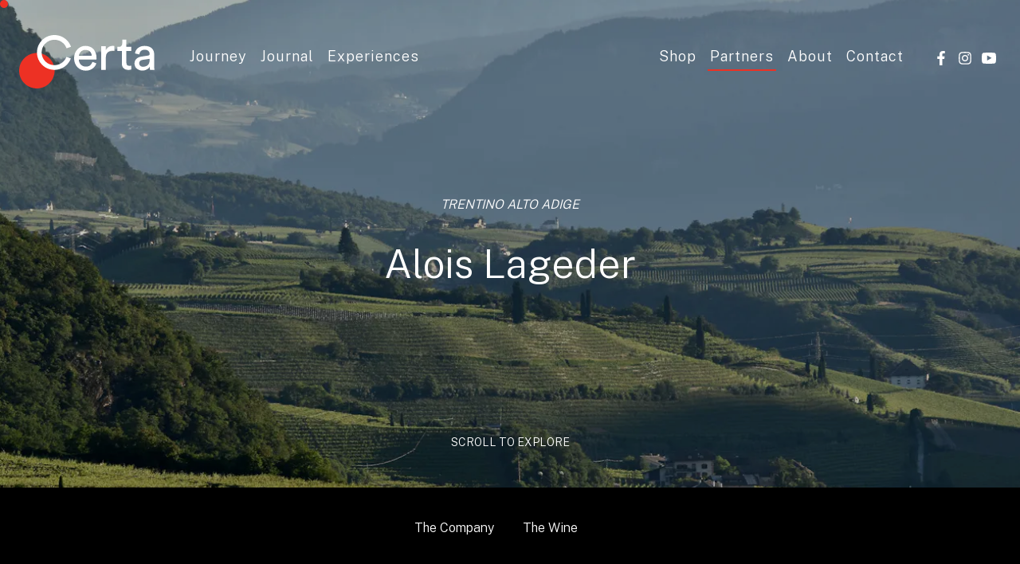

--- FILE ---
content_type: text/html; charset=UTF-8
request_url: https://certa.com.hk/partners/alois-lageder/
body_size: 18712
content:
<!DOCTYPE html><html lang=en><head><meta charset=utf-8 /><meta content="IE=edge,chrome=1" http-equiv=X-UA-Compatible /><meta content="width=device-width,minimum-scale=1,maximum-scale=1,user-scalable=no" name=viewport /><meta content=yes name=mobile-web-app-capable /><meta content=yes name=apple-mobile-web-app-capable /><meta content="DPR, Viewport-Width, Width" http-equiv=Accept-CH /><link href="//www.datocms-assets.com" rel=dns-prefetch /><link href="//www.datocms-assets.com" rel=prefetch /><link href="//www.google-analytics.com" rel=dns-prefetch /><link href="//cdn.iubenda.com" rel=dns-prefetch /><title>Alois Lageder</title><meta property="og:title" content="Alois Lageder"/><meta name="twitter:title" content="Alois Lageder"/><meta property="og:image" content="https://www.datocms-assets.com/29455/1668520531-unterland-uberetsch-c-gianni-bodini-copy.jpeg"/><meta name="twitter:image" content="https://www.datocms-assets.com/29455/1668520531-unterland-uberetsch-c-gianni-bodini-copy.jpeg"/><meta property="og:locale" content=en_EN /><meta property="og:type" content=article /><meta property="article:modified_time" content="2025-04-01T15:42:45Z"/><meta name="twitter:card" content=summary /><meta name=application-name content=Certa /><link href="/stylesheets/styles-dd9e07b6.css" rel=stylesheet /><link href="/apple-touch-icon.png" rel=apple-touch-icon sizes=180x180 /><link href="/favicon-32x32-97247acf.png" rel=icon sizes=32x32 type="image/png"/><link href="/favicon-16x16-e612ea57.png" rel=icon sizes=16x16 type="image/png"/><link href="/site.webmanifest" rel=manifest /><link color="#FFFFFF" href="/safari-pinned-tab-33c9f357.svg" rel=mask-icon /><meta content="#FFFFFF" name=msapplication-TileColor /><meta content="#FFFFFF" name=theme-color /></head><div class=cursor id=cursor></div><body><h1 class=h1--hidden>Alois Lageder | Certa</h1><div id=get_scroll></div><div class=overlay></div><header class=header><nav class=site-nav><div class=wrap><div class=site-nav__inner><div class=site-nav__left><div class=site-nav__logo><a href="/" class=site-nav__logo title=HOME><svg xmlns="http://www.w3.org/2000/svg" xmlns:xlink="http://www.w3.org/1999/xlink" viewBox="0 0 121 48" version="1.1" id=site_nav_logo><title>LOGO</title> <g id=marchio stroke=none stroke-width=1 fill=none fill-rule=evenodd> <path d="M31.6686691,32.0688784 C31.6686691,40.8674667 24.5794248,48.0000157 15.8342566,48.0000157 C7.08924426,48.0000157 0,40.8674667 0,32.0688784 C0,23.2702902 7.08924426,16.1377412 15.8342566,16.1377412 C24.5794248,16.1377412 31.6686691,23.2702902 31.6686691,32.0688784" id=Fill-1 fill="#ED3124"></path> <path d="M64.8802506,18.7132305 C64.8217687,17.2035599 64.3147685,15.9325899 63.3579921,14.9014226 C62.4010586,13.8710426 60.9941918,13.3549078 59.1388066,13.3549078 C58.2691242,13.3549078 57.4928243,13.5074809 56.8119504,13.8123122 C56.1301333,14.1173009 55.5505023,14.5243199 55.0721141,15.0321096 C54.5935688,15.5406865 54.2090346,16.1144495 53.9194549,16.7529261 C53.6292464,17.3920326 53.4695216,18.0454673 53.4410667,18.7132305 L64.8802506,18.7132305 Z M69.0124994,25.3784226 C68.7221336,26.3081895 68.2946813,27.171983 67.7293564,27.9702756 C67.1638742,28.7695129 66.4820571,29.4664051 65.6850055,30.0614243 C64.8871678,30.656916 63.9811701,31.1288061 62.9665407,31.4772522 C61.9511253,31.8256982 60.8352531,32 59.6173519,32 C58.22542,32 56.8914984,31.752797 55.6157442,31.2594931 C54.3393612,30.7660317 53.2159429,30.0396957 52.2448605,29.0812722 C51.2731493,28.1228487 50.5051814,26.9468235 49.9396992,25.5525669 C49.3742171,24.1586252 49.0913974,22.5760534 49.0913974,20.8042217 C49.0913974,19.1489061 49.366671,17.6460061 49.9178471,16.2955218 C50.4683944,14.94488 51.2009902,13.783813 52.1143767,12.8104313 C53.0277632,11.8376795 54.0934857,11.0828443 55.3112296,10.5451383 C56.5291307,10.0080621 57.7905789,9.73913043 59.0954168,9.73913043 C60.6898344,9.73913043 62.1183961,10.0080621 63.379687,10.5451383 C64.6409779,11.0828443 65.6917655,11.8302792 66.5331501,12.7887027 C67.3737487,13.7469687 68.0187788,14.9014226 68.4687121,16.251907 C68.9180165,17.6023913 69.142826,19.090963 69.142826,20.7171496 C69.142826,20.9785235 69.1354371,21.2257265 69.1211311,21.457814 C69.1061962,21.6905312 69.0845013,21.8790039 69.0558892,22.0240191 L53.3104257,22.0240191 C53.3390378,22.9539434 53.5130686,23.8101792 53.8325181,24.5943009 C54.1511815,25.3784226 54.5935688,26.0537435 55.1590509,26.6199487 C55.7245331,27.1863113 56.3912581,27.621987 57.1598548,27.9269757 C57.9278227,28.231807 58.7475124,28.3842226 59.6173519,28.3842226 C61.3279473,28.3842226 62.6327852,27.9778334 63.5320229,27.1644252 C64.4303174,26.3518043 65.0827363,25.349766 65.4892798,24.1586252 L69.0124994,25.3784226 Z" id=Fill-4 fill="#FFFFFF"></path> <path d="M85.0456831,14.2814497 C84.4292641,14.1933035 83.8274839,14.1491507 83.2406607,14.1491507 C81.5086729,14.1491507 80.1074892,14.65635 79.0364732,15.6705893 C77.9648207,16.6851474 77.4297105,18.3538684 77.4297105,20.6761145 L77.4297105,31.3043478 L73.2913974,31.3043478 L73.2913974,10.0918747 L77.3417188,10.0918747 L77.3417188,13.7964064 C77.7226447,12.9736022 78.1705589,12.3046155 78.6843474,11.7899245 C79.1974995,11.2758711 79.7332462,10.8638314 80.2912693,10.5550806 C80.8483377,10.2463298 81.4206812,10.0333762 82.0081409,9.91558225 C82.5948051,9.7984259 83.152669,9.73913043 83.6809372,9.73913043 C83.9738715,9.73913043 84.2456432,9.75443249 84.4954568,9.78312384 C84.7444748,9.81293097 84.9280957,9.8425787 85.0456831,9.87142945 L85.0456831,14.2814497 Z" id=Fill-6 fill="#FFFFFF"></path> <path d="M95.7938103,10.6375585 L100.257112,10.6375585 L100.257112,14.2522447 L95.7938103,14.2522447 L95.7938103,24.8831232 C95.7938103,25.8186873 96.0086457,26.5203219 96.4375408,26.9881807 C96.866591,27.4558859 97.6102161,27.6898153 98.6691915,27.6898153 C98.9268388,27.6898153 99.2124069,27.6758287 99.5277573,27.6472408 C99.8418667,27.6194213 100.085243,27.5768468 100.257112,27.5196708 L100.257112,30.921638 C100.085243,30.978814 99.7562428,31.0565855 99.27011,31.1555675 C98.7830465,31.2545494 98.1968639,31.3043478 97.5103215,31.3043478 C95.7361073,31.3043478 94.3344811,30.801292 93.3045124,29.7948728 C92.2746987,28.7887611 91.7595592,27.3496801 91.7595592,25.478552 L91.7595592,14.2522447 L87.8113974,14.2522447 L87.8113974,10.6375585 L88.9273003,10.6375585 C90.0430481,10.6375585 90.8510461,10.3398441 91.351915,9.744569 C91.8521634,9.14914021 92.1031407,8.39832202 92.1031407,7.49073116 L92.1031407,4.17391304 L95.7938103,4.17391304 L95.7938103,10.6375585 Z" id=Fill-8 fill="#FFFFFF"></path> <path d="M110.573554,28.4857141 C111.409726,28.4857141 112.195405,28.3772316 112.930748,28.1604233 C113.666092,27.9436149 114.299981,27.5965335 114.833824,27.1194925 C115.366886,26.6422947 115.792084,26.0066058 116.109733,25.2110148 C116.426599,24.4160509 116.585423,23.4542873 116.585423,22.3266645 L116.585423,21.3724257 L110.227611,22.3266645 C109.362676,22.4716737 108.641402,22.7969646 108.065196,23.3025372 C107.487895,23.8088936 107.199948,24.5243767 107.199948,25.4496137 C107.199948,26.2303118 107.502746,26.931686 108.108341,27.5531091 C108.713936,28.1753161 109.535726,28.4857141 110.573554,28.4857141 M103.04801,25.666422 C103.04801,24.7413418 103.206208,23.9098513 103.5237,23.1724208 C103.84088,22.4349903 104.280616,21.8061991 104.843066,21.2857337 C105.405204,20.7652683 106.075517,20.3463878 106.854005,20.0279946 C107.63265,19.7100718 108.468509,19.4788409 109.362676,19.3339885 L114.985145,18.509866 C115.619035,18.423174 116.044702,18.2353675 116.261053,17.946133 C116.477248,17.6573688 116.585423,17.3245531 116.585423,16.948313 C116.585423,15.9366976 116.232134,15.0617827 115.52571,14.3243522 C114.818974,13.5870785 113.672814,13.2183633 112.087386,13.2183633 C110.645306,13.2183633 109.535726,13.6160803 108.757081,14.4110442 C107.978593,15.2066352 107.516971,16.2110393 107.372998,17.4255108 L103.480555,16.5146964 C103.595453,15.531926 103.891528,14.6212683 104.367219,13.782253 C104.843066,12.9438648 105.455227,12.2282249 106.205265,11.6351765 C106.954834,11.0429119 107.827116,10.5799799 108.821799,10.247321 C109.816795,9.91528916 110.876352,9.74848941 112.000783,9.74848941 C113.557916,9.74848941 114.883691,9.95855677 115.979828,10.3774374 C117.07534,10.796945 117.969351,11.35331 118.661549,12.0473161 C119.353434,12.7411655 119.85742,13.5510222 120.175224,14.4762592 C120.492091,15.4019664 120.650915,16.3703143 120.650915,17.3820865 L120.650915,27.8349756 C120.650915,28.7606829 120.67921,29.4981134 120.737518,30.0471103 C120.794889,30.5967344 120.852259,31.0013492 120.910568,31.2615819 L116.931523,31.2615819 C116.87337,31.0013492 116.823191,30.6542677 116.780046,30.2204943 C116.7369,29.7868776 116.715015,29.1944563 116.715015,28.4422898 C116.48397,28.8183731 116.181172,29.2087221 115.806935,29.6133369 C115.431916,30.0185788 114.970294,30.394035 114.422851,30.7411165 C113.874783,31.0880412 113.233546,31.3699077 112.498203,31.5868727 C111.763016,31.8038378 110.933879,31.9121636 110.011417,31.9121636 C108.9442,31.9121636 107.985315,31.7386229 107.13523,31.3916982 C106.284521,31.0446168 105.556524,30.5892096 104.950929,30.0254765 C104.345647,29.4615868 103.876521,28.8041073 103.545586,28.0519407 C103.213712,27.3004012 103.04801,26.5052806 103.04801,25.666422" id=Fill-10 fill="#FFFFFF"></path> <path d="M31.5365776,31.3043478 C27.358665,31.3043478 23.4308695,29.6763966 20.4764367,26.7197918 C14.378289,20.6171709 14.378289,10.6874852 20.4764367,4.58471014 C23.4308695,1.62810535 27.358665,0 31.5365776,0 C35.7144903,0 39.6424398,1.62810535 42.5967185,4.58471014 C44.2944047,6.28386401 45.5489952,8.29094617 46.3256831,10.5515529 L42.3449072,11.9215101 C41.777831,10.2718282 40.8609912,8.80570118 39.6197998,7.56335384 C37.4606905,5.40261577 34.5901949,4.21282277 31.5365776,4.21282277 C28.4832684,4.21282277 25.6124647,5.40261577 23.4533554,7.56335384 C18.9962171,12.0235364 18.9962171,19.2809655 23.4533554,23.7413022 C25.6124647,25.9018862 28.4832684,27.0916792 31.5365776,27.0916792 C34.5901949,27.0916792 37.4606905,25.9018862 39.6197998,23.7413022 C40.8007721,22.5593692 41.6901976,21.1679896 42.2638963,19.604768 L46.2155638,21.0568703 C45.4300971,23.1978812 44.2123157,25.1029371 42.5967185,26.7197918 C39.6424398,29.6763966 35.7144903,31.3043478 31.5365776,31.3043478" id=Fill-13 fill="#FFFFFF"></path> </g> </svg> </a></div><li class=site-nav__menu__item><a href="/journey/" title=Journey class=site-nav__menu__link>Journey</a></li><li class=site-nav__menu__item><a href="/journal/" title=Journal class=site-nav__menu__link>Journal </a></li><li class=site-nav__menu__item><a href="/experiences/" title=Experiences class=site-nav__menu__link>Experiences</a></li></div><div class=site-nav__right><li class=site-nav__menu__item><a href="https://certaplatform.com.hk/" title="Products will be online soon on:" class=site-nav__menu__link target=_blank>Shop</a></li><li class=site-nav__menu__item><a href="/partners/" title=Partners class="site-nav__menu__link is-active">Partners</a></li><li class=site-nav__menu__item><a href="/about/" title=About class=site-nav__menu__link>About</a></li><li class=site-nav__menu__item><a href="/contact/" title=Contact class=site-nav__menu__link>Contact</a></li><div class=site-nav__social><a href="https://www.facebook.com/certa.com.hk/" target=_blank title=Facebook class=site-nav__social__link><svg role=icon class="site-nav__social__icon icon-svg--facebook"><use xlink:href="#icons-facebook"></use></svg></a><a href="https://www.instagram.com/travelwithcerta" target=_blank title=Instagram class=site-nav__social__link><svg role=icon class="site-nav__social__icon icon-svg--instagram"><use xlink:href="#icons-instagram"></use></svg></a><a href="https://www.youtube.com/channel/UCeKgwStX3EEgv_mmzWB7v6g/featured" target=_blank title=Youtube class=site-nav__social__link><svg role=icon class="site-nav__social__icon icon-svg--youtube"><use xlink:href="#icons-youtube"></use></svg></a></div></div><div class=site-nav__mobile><li class=site-nav__menu__item><a href="/journey/" title=Journey class=site-nav__menu__link>Journey</a></li><li class=site-nav__menu__item><a href="/journal/" title=Journal class=site-nav__menu__link>Journal </a></li><li class=site-nav__menu__item><a href="/experiences/" title=Experiences class=site-nav__menu__link>Experiences</a></li><li class=site-nav__menu__item><a href="https://certaplatform.com.hk/" title=Shop class=site-nav__menu__link target=_blank>Shop</a></li><li class=site-nav__menu__item><a href="/partners/" title=Partners class="site-nav__menu__link is-active">Partners</a></li><li class=site-nav__menu__item><a href="/about/" title=About class=site-nav__menu__link>About</a></li><li class=site-nav__menu__item><a href="/contact/" title=Contact class=site-nav__menu__link>Contact</a></li><div class=site-nav__mobile__social><div class=site-nav__mobile__social__label>Follow us on social media</div><a href="https://www.facebook.com/certa.com.hk/" target=_blank title=Facebook class=site-nav__social__link--big><svg role=icon class="site-nav__social__icon icon-svg--facebook"><use xlink:href="#icons-facebook"></use></svg></a><a href="https://www.instagram.com/travelwithcerta" target=_blank title=Instagram class=site-nav__social__link--big><svg role=icon class="site-nav__social__icon icon-svg--instagram"><use xlink:href="#icons-instagram"></use></svg></a><a href="https://www.youtube.com/channel/UCeKgwStX3EEgv_mmzWB7v6g/featured" target=_blank title=Youtube class=site-nav__social__link--big><svg role=icon class="site-nav__social__icon icon-svg--youtube"><use xlink:href="#icons-youtube"></use></svg></a></div></div><div class=site-nav__logo__mobile><a href="/" class=site-nav__logo title=HOME><svg xmlns="http://www.w3.org/2000/svg" xmlns:xlink="http://www.w3.org/1999/xlink" viewBox="0 0 121 48" version="1.1" id=site_nav_logo><title>LOGO</title> <g id=marchio stroke=none stroke-width=1 fill=none fill-rule=evenodd> <path d="M31.6686691,32.0688784 C31.6686691,40.8674667 24.5794248,48.0000157 15.8342566,48.0000157 C7.08924426,48.0000157 0,40.8674667 0,32.0688784 C0,23.2702902 7.08924426,16.1377412 15.8342566,16.1377412 C24.5794248,16.1377412 31.6686691,23.2702902 31.6686691,32.0688784" id=Fill-1 fill="#ED3124"></path> <path d="M64.8802506,18.7132305 C64.8217687,17.2035599 64.3147685,15.9325899 63.3579921,14.9014226 C62.4010586,13.8710426 60.9941918,13.3549078 59.1388066,13.3549078 C58.2691242,13.3549078 57.4928243,13.5074809 56.8119504,13.8123122 C56.1301333,14.1173009 55.5505023,14.5243199 55.0721141,15.0321096 C54.5935688,15.5406865 54.2090346,16.1144495 53.9194549,16.7529261 C53.6292464,17.3920326 53.4695216,18.0454673 53.4410667,18.7132305 L64.8802506,18.7132305 Z M69.0124994,25.3784226 C68.7221336,26.3081895 68.2946813,27.171983 67.7293564,27.9702756 C67.1638742,28.7695129 66.4820571,29.4664051 65.6850055,30.0614243 C64.8871678,30.656916 63.9811701,31.1288061 62.9665407,31.4772522 C61.9511253,31.8256982 60.8352531,32 59.6173519,32 C58.22542,32 56.8914984,31.752797 55.6157442,31.2594931 C54.3393612,30.7660317 53.2159429,30.0396957 52.2448605,29.0812722 C51.2731493,28.1228487 50.5051814,26.9468235 49.9396992,25.5525669 C49.3742171,24.1586252 49.0913974,22.5760534 49.0913974,20.8042217 C49.0913974,19.1489061 49.366671,17.6460061 49.9178471,16.2955218 C50.4683944,14.94488 51.2009902,13.783813 52.1143767,12.8104313 C53.0277632,11.8376795 54.0934857,11.0828443 55.3112296,10.5451383 C56.5291307,10.0080621 57.7905789,9.73913043 59.0954168,9.73913043 C60.6898344,9.73913043 62.1183961,10.0080621 63.379687,10.5451383 C64.6409779,11.0828443 65.6917655,11.8302792 66.5331501,12.7887027 C67.3737487,13.7469687 68.0187788,14.9014226 68.4687121,16.251907 C68.9180165,17.6023913 69.142826,19.090963 69.142826,20.7171496 C69.142826,20.9785235 69.1354371,21.2257265 69.1211311,21.457814 C69.1061962,21.6905312 69.0845013,21.8790039 69.0558892,22.0240191 L53.3104257,22.0240191 C53.3390378,22.9539434 53.5130686,23.8101792 53.8325181,24.5943009 C54.1511815,25.3784226 54.5935688,26.0537435 55.1590509,26.6199487 C55.7245331,27.1863113 56.3912581,27.621987 57.1598548,27.9269757 C57.9278227,28.231807 58.7475124,28.3842226 59.6173519,28.3842226 C61.3279473,28.3842226 62.6327852,27.9778334 63.5320229,27.1644252 C64.4303174,26.3518043 65.0827363,25.349766 65.4892798,24.1586252 L69.0124994,25.3784226 Z" id=Fill-4 fill="#FFFFFF"></path> <path d="M85.0456831,14.2814497 C84.4292641,14.1933035 83.8274839,14.1491507 83.2406607,14.1491507 C81.5086729,14.1491507 80.1074892,14.65635 79.0364732,15.6705893 C77.9648207,16.6851474 77.4297105,18.3538684 77.4297105,20.6761145 L77.4297105,31.3043478 L73.2913974,31.3043478 L73.2913974,10.0918747 L77.3417188,10.0918747 L77.3417188,13.7964064 C77.7226447,12.9736022 78.1705589,12.3046155 78.6843474,11.7899245 C79.1974995,11.2758711 79.7332462,10.8638314 80.2912693,10.5550806 C80.8483377,10.2463298 81.4206812,10.0333762 82.0081409,9.91558225 C82.5948051,9.7984259 83.152669,9.73913043 83.6809372,9.73913043 C83.9738715,9.73913043 84.2456432,9.75443249 84.4954568,9.78312384 C84.7444748,9.81293097 84.9280957,9.8425787 85.0456831,9.87142945 L85.0456831,14.2814497 Z" id=Fill-6 fill="#FFFFFF"></path> <path d="M95.7938103,10.6375585 L100.257112,10.6375585 L100.257112,14.2522447 L95.7938103,14.2522447 L95.7938103,24.8831232 C95.7938103,25.8186873 96.0086457,26.5203219 96.4375408,26.9881807 C96.866591,27.4558859 97.6102161,27.6898153 98.6691915,27.6898153 C98.9268388,27.6898153 99.2124069,27.6758287 99.5277573,27.6472408 C99.8418667,27.6194213 100.085243,27.5768468 100.257112,27.5196708 L100.257112,30.921638 C100.085243,30.978814 99.7562428,31.0565855 99.27011,31.1555675 C98.7830465,31.2545494 98.1968639,31.3043478 97.5103215,31.3043478 C95.7361073,31.3043478 94.3344811,30.801292 93.3045124,29.7948728 C92.2746987,28.7887611 91.7595592,27.3496801 91.7595592,25.478552 L91.7595592,14.2522447 L87.8113974,14.2522447 L87.8113974,10.6375585 L88.9273003,10.6375585 C90.0430481,10.6375585 90.8510461,10.3398441 91.351915,9.744569 C91.8521634,9.14914021 92.1031407,8.39832202 92.1031407,7.49073116 L92.1031407,4.17391304 L95.7938103,4.17391304 L95.7938103,10.6375585 Z" id=Fill-8 fill="#FFFFFF"></path> <path d="M110.573554,28.4857141 C111.409726,28.4857141 112.195405,28.3772316 112.930748,28.1604233 C113.666092,27.9436149 114.299981,27.5965335 114.833824,27.1194925 C115.366886,26.6422947 115.792084,26.0066058 116.109733,25.2110148 C116.426599,24.4160509 116.585423,23.4542873 116.585423,22.3266645 L116.585423,21.3724257 L110.227611,22.3266645 C109.362676,22.4716737 108.641402,22.7969646 108.065196,23.3025372 C107.487895,23.8088936 107.199948,24.5243767 107.199948,25.4496137 C107.199948,26.2303118 107.502746,26.931686 108.108341,27.5531091 C108.713936,28.1753161 109.535726,28.4857141 110.573554,28.4857141 M103.04801,25.666422 C103.04801,24.7413418 103.206208,23.9098513 103.5237,23.1724208 C103.84088,22.4349903 104.280616,21.8061991 104.843066,21.2857337 C105.405204,20.7652683 106.075517,20.3463878 106.854005,20.0279946 C107.63265,19.7100718 108.468509,19.4788409 109.362676,19.3339885 L114.985145,18.509866 C115.619035,18.423174 116.044702,18.2353675 116.261053,17.946133 C116.477248,17.6573688 116.585423,17.3245531 116.585423,16.948313 C116.585423,15.9366976 116.232134,15.0617827 115.52571,14.3243522 C114.818974,13.5870785 113.672814,13.2183633 112.087386,13.2183633 C110.645306,13.2183633 109.535726,13.6160803 108.757081,14.4110442 C107.978593,15.2066352 107.516971,16.2110393 107.372998,17.4255108 L103.480555,16.5146964 C103.595453,15.531926 103.891528,14.6212683 104.367219,13.782253 C104.843066,12.9438648 105.455227,12.2282249 106.205265,11.6351765 C106.954834,11.0429119 107.827116,10.5799799 108.821799,10.247321 C109.816795,9.91528916 110.876352,9.74848941 112.000783,9.74848941 C113.557916,9.74848941 114.883691,9.95855677 115.979828,10.3774374 C117.07534,10.796945 117.969351,11.35331 118.661549,12.0473161 C119.353434,12.7411655 119.85742,13.5510222 120.175224,14.4762592 C120.492091,15.4019664 120.650915,16.3703143 120.650915,17.3820865 L120.650915,27.8349756 C120.650915,28.7606829 120.67921,29.4981134 120.737518,30.0471103 C120.794889,30.5967344 120.852259,31.0013492 120.910568,31.2615819 L116.931523,31.2615819 C116.87337,31.0013492 116.823191,30.6542677 116.780046,30.2204943 C116.7369,29.7868776 116.715015,29.1944563 116.715015,28.4422898 C116.48397,28.8183731 116.181172,29.2087221 115.806935,29.6133369 C115.431916,30.0185788 114.970294,30.394035 114.422851,30.7411165 C113.874783,31.0880412 113.233546,31.3699077 112.498203,31.5868727 C111.763016,31.8038378 110.933879,31.9121636 110.011417,31.9121636 C108.9442,31.9121636 107.985315,31.7386229 107.13523,31.3916982 C106.284521,31.0446168 105.556524,30.5892096 104.950929,30.0254765 C104.345647,29.4615868 103.876521,28.8041073 103.545586,28.0519407 C103.213712,27.3004012 103.04801,26.5052806 103.04801,25.666422" id=Fill-10 fill="#FFFFFF"></path> <path d="M31.5365776,31.3043478 C27.358665,31.3043478 23.4308695,29.6763966 20.4764367,26.7197918 C14.378289,20.6171709 14.378289,10.6874852 20.4764367,4.58471014 C23.4308695,1.62810535 27.358665,0 31.5365776,0 C35.7144903,0 39.6424398,1.62810535 42.5967185,4.58471014 C44.2944047,6.28386401 45.5489952,8.29094617 46.3256831,10.5515529 L42.3449072,11.9215101 C41.777831,10.2718282 40.8609912,8.80570118 39.6197998,7.56335384 C37.4606905,5.40261577 34.5901949,4.21282277 31.5365776,4.21282277 C28.4832684,4.21282277 25.6124647,5.40261577 23.4533554,7.56335384 C18.9962171,12.0235364 18.9962171,19.2809655 23.4533554,23.7413022 C25.6124647,25.9018862 28.4832684,27.0916792 31.5365776,27.0916792 C34.5901949,27.0916792 37.4606905,25.9018862 39.6197998,23.7413022 C40.8007721,22.5593692 41.6901976,21.1679896 42.2638963,19.604768 L46.2155638,21.0568703 C45.4300971,23.1978812 44.2123157,25.1029371 42.5967185,26.7197918 C39.6424398,29.6763966 35.7144903,31.3043478 31.5365776,31.3043478" id=Fill-13 fill="#FFFFFF"></path> </g> </svg> </a></div><div class=site-nav__logo__mobile--light style="display: none"><a href="/" class=site-nav__logo title=HOME><svg xmlns="http://www.w3.org/2000/svg" xmlns:xlink="http://www.w3.org/1999/xlink" viewBox="0 0 121 48" version="1.1" id=site_nav_logo><title>LOGO</title> <g id=marchio stroke=none stroke-width=1 fill=none fill-rule=evenodd> <path d="M31.6686691,32.0688784 C31.6686691,40.8674667 24.5794248,48.0000157 15.8342566,48.0000157 C7.08924426,48.0000157 0,40.8674667 0,32.0688784 C0,23.2702902 7.08924426,16.1377412 15.8342566,16.1377412 C24.5794248,16.1377412 31.6686691,23.2702902 31.6686691,32.0688784" id=Fill-1 fill="#ED3124"></path> <path d="M64.8802506,18.7132305 C64.8217687,17.2035599 64.3147685,15.9325899 63.3579921,14.9014226 C62.4010586,13.8710426 60.9941918,13.3549078 59.1388066,13.3549078 C58.2691242,13.3549078 57.4928243,13.5074809 56.8119504,13.8123122 C56.1301333,14.1173009 55.5505023,14.5243199 55.0721141,15.0321096 C54.5935688,15.5406865 54.2090346,16.1144495 53.9194549,16.7529261 C53.6292464,17.3920326 53.4695216,18.0454673 53.4410667,18.7132305 L64.8802506,18.7132305 Z M69.0124994,25.3784226 C68.7221336,26.3081895 68.2946813,27.171983 67.7293564,27.9702756 C67.1638742,28.7695129 66.4820571,29.4664051 65.6850055,30.0614243 C64.8871678,30.656916 63.9811701,31.1288061 62.9665407,31.4772522 C61.9511253,31.8256982 60.8352531,32 59.6173519,32 C58.22542,32 56.8914984,31.752797 55.6157442,31.2594931 C54.3393612,30.7660317 53.2159429,30.0396957 52.2448605,29.0812722 C51.2731493,28.1228487 50.5051814,26.9468235 49.9396992,25.5525669 C49.3742171,24.1586252 49.0913974,22.5760534 49.0913974,20.8042217 C49.0913974,19.1489061 49.366671,17.6460061 49.9178471,16.2955218 C50.4683944,14.94488 51.2009902,13.783813 52.1143767,12.8104313 C53.0277632,11.8376795 54.0934857,11.0828443 55.3112296,10.5451383 C56.5291307,10.0080621 57.7905789,9.73913043 59.0954168,9.73913043 C60.6898344,9.73913043 62.1183961,10.0080621 63.379687,10.5451383 C64.6409779,11.0828443 65.6917655,11.8302792 66.5331501,12.7887027 C67.3737487,13.7469687 68.0187788,14.9014226 68.4687121,16.251907 C68.9180165,17.6023913 69.142826,19.090963 69.142826,20.7171496 C69.142826,20.9785235 69.1354371,21.2257265 69.1211311,21.457814 C69.1061962,21.6905312 69.0845013,21.8790039 69.0558892,22.0240191 L53.3104257,22.0240191 C53.3390378,22.9539434 53.5130686,23.8101792 53.8325181,24.5943009 C54.1511815,25.3784226 54.5935688,26.0537435 55.1590509,26.6199487 C55.7245331,27.1863113 56.3912581,27.621987 57.1598548,27.9269757 C57.9278227,28.231807 58.7475124,28.3842226 59.6173519,28.3842226 C61.3279473,28.3842226 62.6327852,27.9778334 63.5320229,27.1644252 C64.4303174,26.3518043 65.0827363,25.349766 65.4892798,24.1586252 L69.0124994,25.3784226 Z" id=Fill-4 fill="#FFFFFF"></path> <path d="M85.0456831,14.2814497 C84.4292641,14.1933035 83.8274839,14.1491507 83.2406607,14.1491507 C81.5086729,14.1491507 80.1074892,14.65635 79.0364732,15.6705893 C77.9648207,16.6851474 77.4297105,18.3538684 77.4297105,20.6761145 L77.4297105,31.3043478 L73.2913974,31.3043478 L73.2913974,10.0918747 L77.3417188,10.0918747 L77.3417188,13.7964064 C77.7226447,12.9736022 78.1705589,12.3046155 78.6843474,11.7899245 C79.1974995,11.2758711 79.7332462,10.8638314 80.2912693,10.5550806 C80.8483377,10.2463298 81.4206812,10.0333762 82.0081409,9.91558225 C82.5948051,9.7984259 83.152669,9.73913043 83.6809372,9.73913043 C83.9738715,9.73913043 84.2456432,9.75443249 84.4954568,9.78312384 C84.7444748,9.81293097 84.9280957,9.8425787 85.0456831,9.87142945 L85.0456831,14.2814497 Z" id=Fill-6 fill="#FFFFFF"></path> <path d="M95.7938103,10.6375585 L100.257112,10.6375585 L100.257112,14.2522447 L95.7938103,14.2522447 L95.7938103,24.8831232 C95.7938103,25.8186873 96.0086457,26.5203219 96.4375408,26.9881807 C96.866591,27.4558859 97.6102161,27.6898153 98.6691915,27.6898153 C98.9268388,27.6898153 99.2124069,27.6758287 99.5277573,27.6472408 C99.8418667,27.6194213 100.085243,27.5768468 100.257112,27.5196708 L100.257112,30.921638 C100.085243,30.978814 99.7562428,31.0565855 99.27011,31.1555675 C98.7830465,31.2545494 98.1968639,31.3043478 97.5103215,31.3043478 C95.7361073,31.3043478 94.3344811,30.801292 93.3045124,29.7948728 C92.2746987,28.7887611 91.7595592,27.3496801 91.7595592,25.478552 L91.7595592,14.2522447 L87.8113974,14.2522447 L87.8113974,10.6375585 L88.9273003,10.6375585 C90.0430481,10.6375585 90.8510461,10.3398441 91.351915,9.744569 C91.8521634,9.14914021 92.1031407,8.39832202 92.1031407,7.49073116 L92.1031407,4.17391304 L95.7938103,4.17391304 L95.7938103,10.6375585 Z" id=Fill-8 fill="#FFFFFF"></path> <path d="M110.573554,28.4857141 C111.409726,28.4857141 112.195405,28.3772316 112.930748,28.1604233 C113.666092,27.9436149 114.299981,27.5965335 114.833824,27.1194925 C115.366886,26.6422947 115.792084,26.0066058 116.109733,25.2110148 C116.426599,24.4160509 116.585423,23.4542873 116.585423,22.3266645 L116.585423,21.3724257 L110.227611,22.3266645 C109.362676,22.4716737 108.641402,22.7969646 108.065196,23.3025372 C107.487895,23.8088936 107.199948,24.5243767 107.199948,25.4496137 C107.199948,26.2303118 107.502746,26.931686 108.108341,27.5531091 C108.713936,28.1753161 109.535726,28.4857141 110.573554,28.4857141 M103.04801,25.666422 C103.04801,24.7413418 103.206208,23.9098513 103.5237,23.1724208 C103.84088,22.4349903 104.280616,21.8061991 104.843066,21.2857337 C105.405204,20.7652683 106.075517,20.3463878 106.854005,20.0279946 C107.63265,19.7100718 108.468509,19.4788409 109.362676,19.3339885 L114.985145,18.509866 C115.619035,18.423174 116.044702,18.2353675 116.261053,17.946133 C116.477248,17.6573688 116.585423,17.3245531 116.585423,16.948313 C116.585423,15.9366976 116.232134,15.0617827 115.52571,14.3243522 C114.818974,13.5870785 113.672814,13.2183633 112.087386,13.2183633 C110.645306,13.2183633 109.535726,13.6160803 108.757081,14.4110442 C107.978593,15.2066352 107.516971,16.2110393 107.372998,17.4255108 L103.480555,16.5146964 C103.595453,15.531926 103.891528,14.6212683 104.367219,13.782253 C104.843066,12.9438648 105.455227,12.2282249 106.205265,11.6351765 C106.954834,11.0429119 107.827116,10.5799799 108.821799,10.247321 C109.816795,9.91528916 110.876352,9.74848941 112.000783,9.74848941 C113.557916,9.74848941 114.883691,9.95855677 115.979828,10.3774374 C117.07534,10.796945 117.969351,11.35331 118.661549,12.0473161 C119.353434,12.7411655 119.85742,13.5510222 120.175224,14.4762592 C120.492091,15.4019664 120.650915,16.3703143 120.650915,17.3820865 L120.650915,27.8349756 C120.650915,28.7606829 120.67921,29.4981134 120.737518,30.0471103 C120.794889,30.5967344 120.852259,31.0013492 120.910568,31.2615819 L116.931523,31.2615819 C116.87337,31.0013492 116.823191,30.6542677 116.780046,30.2204943 C116.7369,29.7868776 116.715015,29.1944563 116.715015,28.4422898 C116.48397,28.8183731 116.181172,29.2087221 115.806935,29.6133369 C115.431916,30.0185788 114.970294,30.394035 114.422851,30.7411165 C113.874783,31.0880412 113.233546,31.3699077 112.498203,31.5868727 C111.763016,31.8038378 110.933879,31.9121636 110.011417,31.9121636 C108.9442,31.9121636 107.985315,31.7386229 107.13523,31.3916982 C106.284521,31.0446168 105.556524,30.5892096 104.950929,30.0254765 C104.345647,29.4615868 103.876521,28.8041073 103.545586,28.0519407 C103.213712,27.3004012 103.04801,26.5052806 103.04801,25.666422" id=Fill-10 fill="#FFFFFF"></path> <path d="M31.5365776,31.3043478 C27.358665,31.3043478 23.4308695,29.6763966 20.4764367,26.7197918 C14.378289,20.6171709 14.378289,10.6874852 20.4764367,4.58471014 C23.4308695,1.62810535 27.358665,0 31.5365776,0 C35.7144903,0 39.6424398,1.62810535 42.5967185,4.58471014 C44.2944047,6.28386401 45.5489952,8.29094617 46.3256831,10.5515529 L42.3449072,11.9215101 C41.777831,10.2718282 40.8609912,8.80570118 39.6197998,7.56335384 C37.4606905,5.40261577 34.5901949,4.21282277 31.5365776,4.21282277 C28.4832684,4.21282277 25.6124647,5.40261577 23.4533554,7.56335384 C18.9962171,12.0235364 18.9962171,19.2809655 23.4533554,23.7413022 C25.6124647,25.9018862 28.4832684,27.0916792 31.5365776,27.0916792 C34.5901949,27.0916792 37.4606905,25.9018862 39.6197998,23.7413022 C40.8007721,22.5593692 41.6901976,21.1679896 42.2638963,19.604768 L46.2155638,21.0568703 C45.4300971,23.1978812 44.2123157,25.1029371 42.5967185,26.7197918 C39.6424398,29.6763966 35.7144903,31.3043478 31.5365776,31.3043478" id=Fill-13 fill="#FFFFFF"></path> </g> </svg> </a></div><div class=site-nav__mobile__social--ipad><a href="https://www.facebook.com/certa.com.hk/" target=_blank title=Facebook class=site-nav__social__link--big><svg role=icon class="site-nav__social__icon icon-svg--facebook"><use xlink:href="#icons-facebook"></use></svg></a><a href="https://www.instagram.com/travelwithcerta" target=_blank title=Instagram class=site-nav__social__link--big><svg role=icon class="site-nav__social__icon icon-svg--instagram"><use xlink:href="#icons-instagram"></use></svg></a><a href="https://www.youtube.com/channel/UCeKgwStX3EEgv_mmzWB7v6g/featured" target=_blank title=Youtube class=site-nav__social__link--big><svg role=icon class="site-nav__social__icon icon-svg--youtube"><use xlink:href="#icons-youtube"></use></svg></a></div><div class="site-nav__menu-toggler__open is-open">Menu</div><div class=site-nav__menu-toggler__close>Close</div><div class="site-nav__menu-toggler js-nav-toggler"><div class=nav__toggler__box></div></div></div></div></nav></header><main class=canvas__main><div itemscope="" itemtype="http://schema.org/Article"><meta content=en itemprop=inLanguage /><div class=hero><img src="https://www.datocms-assets.com/29455/1668520531-unterland-uberetsch-c-gianni-bodini-copy.jpeg?w=10&amp;fit=crop&amp;auto=format%2Ccompress" alt="" data-src="https://www.datocms-assets.com/29455/1668520531-unterland-uberetsch-c-gianni-bodini-copy.jpeg?w=1900&amp;fit=crop&amp;auto=format%2Ccompress" data-srcset="https://www.datocms-assets.com/29455/1668520531-unterland-uberetsch-c-gianni-bodini-copy.jpeg?w=10&amp;fit=crop&amp;auto=format%2Ccompress 10w, https://www.datocms-assets.com/29455/1668520531-unterland-uberetsch-c-gianni-bodini-copy.jpeg?w=450&amp;fit=crop&amp;auto=format%2Ccompress 480w, https://www.datocms-assets.com/29455/1668520531-unterland-uberetsch-c-gianni-bodini-copy.jpeg?w=700&amp;fit=crop&amp;auto=format%2Ccompress 768w, https://www.datocms-assets.com/29455/1668520531-unterland-uberetsch-c-gianni-bodini-copy.jpeg?w=1600&amp;fit=crop&amp;auto=format%2Ccompress 1920w, https://www.datocms-assets.com/29455/1668520531-unterland-uberetsch-c-gianni-bodini-copy.jpeg?w=1900&amp;fit=crop&amp;auto=format%2Ccompress 2500w" class="lazyload image data-scroll-zoom"/><div class=wrap><div class=hero__text__inner><div class=hero__prefix>Trentino Alto Adige</div><h2 class=hero__title>Alois Lageder</h2></div><div class=label__scroll>Scroll to explore</div></div></div><div class=menu__anchor><a href="#intro" class=anchor_link title=intro>The Company</a><a href="#the-wine" class=anchor_link title="The Wine">The Wine</a></div><section class=padding--both-4-on-lte-tab><div class=wrap><div class="flex hidden--on-lap"><div class="flex__item tab-push-1-12 tab-11-12 margin--both-6-on-lap"><div class=margin--bottom-1><img src="https://www.datocms-assets.com/29455/1668520572-download.png?fit=crop&amp;auto=format%2Ccompress" alt="Alois Lageder" title="Alois Lageder" class="lazyload logo__image--auto"/></div><hr class="hr--light margin--bottom-3-on-lte-lap"/></div></div><div class=flex id=intro><div class="flex__item tab-1-12 lap-1-12 margin--both-6-on-lap"><div class=vertical-label><h2>The Estate</h2></div></div><div class="flex__item tab-10-12 lap-11-12"><div class=flex><div class="flex__item tab-11-12 lap-6-12 margin--both-6-on-lap"><div class="text--black--min margin--bottom-4-on-lte-tab"><p>A true synonym of excellence, Alois Lageder over the years has demonstrated the best that <strong>South Tyrol</strong> is able to express in terms of personality, elegance, territorial adherence. A result of a clear vision of one's work, in which each activity is closely linked to the others in a virtuous circle that has found fulfillment in the conversion of the owned vineyards into <strong>biodynamics</strong>.⁣<br/>⁣<br/>Founded in 1823 and now in its <strong>sixth generation</strong>, the company stands out for its ability to merge tradition and innovation: "quality is always the result of many details, sometimes even minimal ones - recalls Alois Lageder - and in all stages of processing we first of all try to find harmony between all the factors involved, <strong>working in harmony with nature</strong>&rdquo;. It is no coincidence that each wine manages like few others in the region to tell the ever-changing characteristics of its vineyard of origin - Alto Adige is in fact a land extremely rich in the variety of soils, microclimatic zones and exposures, which therefore offers the ideal conditions for producing wines with a marked individuality.</p></div></div><div class="flex__item lap-5-12 lap-push-1-12 margin--both-6-on-lap"><div class="margin--bottom-2 visible--on-lap"><img src="https://www.datocms-assets.com/29455/1668520572-download.png?fit=crop&amp;auto=format%2Ccompress" alt="Alois Lageder" title="Alois Lageder" class="lazyload logo__image--auto"/></div><hr class=hr--light /><div class="flex padding--both-1 padding--both-2-on-lap"><div class="flex__item tab-3-12"><div class=label><strong>Location</strong></div></div><div class="flex__item tab-6-12"><div class=label>Magrè, Bolzano</div></div></div><img src="https://www.datocms-assets.com/29455/1668520895-aloislageder-33.png?w=10&amp;fit=crop&amp;auto=format%2Ccompress" alt="Alois Lageder" title="Alois Lageder" data-src="https://www.datocms-assets.com/29455/1668520895-aloislageder-33.png?w=700&amp;fit=crop&amp;auto=format%2Ccompress" data-srcset="https://www.datocms-assets.com/29455/1668520895-aloislageder-33.png?w=10&amp;fit=crop&amp;auto=format%2Ccompress 10w, https://www.datocms-assets.com/29455/1668520895-aloislageder-33.png?w=450&amp;fit=crop&amp;auto=format%2Ccompress 480w, https://www.datocms-assets.com/29455/1668520895-aloislageder-33.png?w=700&amp;fit=crop&amp;auto=format%2Ccompress 768w" class="lazyload image--auto"/></div></div></div></div></div></section><div class=wrap><hr/><div class="padding--top-3 padding--top-6--on-lap" id=the-wine><div class=flex><div class="flex__item tab-1-12 lap-1-12 margin--bottom-6-on-lap"><div class=vertical-label><h2>The Wine</h2></div></div><div class="flex__item tab-11-12 margin--bottom-6-on-lap"><div class=margin--bottom-2><div class=image--block--big><div class=gallery__partner><img src="https://www.datocms-assets.com/29455/1668520991-loewengang-cabernet-c-johnmcdermott-for-alois-lageder.jpg?w=10&amp;fit=crop&amp;auto=format%2Ccompress" alt="" data-src="https://www.datocms-assets.com/29455/1668520991-loewengang-cabernet-c-johnmcdermott-for-alois-lageder.jpg?w=1900&amp;fit=crop&amp;auto=format%2Ccompress" data-srcset="https://www.datocms-assets.com/29455/1668520991-loewengang-cabernet-c-johnmcdermott-for-alois-lageder.jpg?w=10&amp;fit=crop&amp;auto=format%2Ccompress 10w, https://www.datocms-assets.com/29455/1668520991-loewengang-cabernet-c-johnmcdermott-for-alois-lageder.jpg?w=450&amp;fit=crop&amp;auto=format%2Ccompress 480w, https://www.datocms-assets.com/29455/1668520991-loewengang-cabernet-c-johnmcdermott-for-alois-lageder.jpg?w=700&amp;fit=crop&amp;auto=format%2Ccompress 768w, https://www.datocms-assets.com/29455/1668520991-loewengang-cabernet-c-johnmcdermott-for-alois-lageder.jpg?w=1900&amp;fit=crop&amp;auto=format%2Ccompress 2500w" class="lazyload gallery__partner__image"/><img src="https://www.datocms-assets.com/29455/1668521001-keller-c-thilo-weimar.jpg?w=10&amp;fit=crop&amp;auto=format%2Ccompress" alt="" data-src="https://www.datocms-assets.com/29455/1668521001-keller-c-thilo-weimar.jpg?w=1900&amp;fit=crop&amp;auto=format%2Ccompress" data-srcset="https://www.datocms-assets.com/29455/1668521001-keller-c-thilo-weimar.jpg?w=10&amp;fit=crop&amp;auto=format%2Ccompress 10w, https://www.datocms-assets.com/29455/1668521001-keller-c-thilo-weimar.jpg?w=450&amp;fit=crop&amp;auto=format%2Ccompress 480w, https://www.datocms-assets.com/29455/1668521001-keller-c-thilo-weimar.jpg?w=700&amp;fit=crop&amp;auto=format%2Ccompress 768w, https://www.datocms-assets.com/29455/1668521001-keller-c-thilo-weimar.jpg?w=1900&amp;fit=crop&amp;auto=format%2Ccompress 2500w" class="lazyload gallery__partner__image"/></div></div></div><div class=padding--top-2><div class=partner__logo__inner><div class=partner__logo><img src="https://www.datocms-assets.com/29455/1600876120-biodinamyc-42.png" alt="The Wine" title="The Wine" class="lazyload partner__logo__image"/></div><div class=partner__logo><img src="https://www.datocms-assets.com/29455/1600852857-exclusive2-41.png" alt="The Wine" title="The Wine" class="lazyload partner__logo__image"/></div><div class=partner__logo__link><a href="https://certaplatform.com.hk/shop/brand/alois-lageder/" class=button--underline--uppercase title="Grape varieties ">Buy this product</a></div></div><div class="title margin--bottom-1"><strong>Grape varieties </strong></div><div class="title margin--bottom-2">Pinot Bianco | Chardonnay | Pinto Grigio | Muller Thürgau | Sauvignon Blanc | Gewürztraminer | Lagrein | Schiava | Pinot Noir | Merlot | Cabernet<div class=text--black--min><p>⁣<br/>⁣<br/>The grapes harvested in the vineyards owned by the family, about <strong>50 hectares between Magr&egrave;, Cortaccia, Termeno and in the area of ​​Lake Caldaro</strong>, are cultivated with organic and <strong>biodynamic methods certified by Demeter. </strong>Not only that, in addition to managing its own vineyards, the company collaborates with a certain number of trusted winegrowers who come from different areas of Alto Adige, vineyards which overall extend for another 110 hectares, of which about a quarter are cultivated according to the dictates of biodynamics.⁣<br/>⁣<br/>It is from this extraordinary context that wines are born that are real ambassadors of the territory, whites and reds of great charm that make up an assortment made up of three quality levels: <strong>the Classics, the Terroir Selections, the Masi.</strong></p></div></div></div></div></div></div></div></div></main><div class=wrap><div class=align--center><div class="padding--both-4 padding--both-8-on-lap"><div class=flex--justify-center><div class="flex__item tab-5-12"><a href="/" class=logo--mailchimp title=HOME><svg xmlns="http://www.w3.org/2000/svg" xmlns:xlink="http://www.w3.org/1999/xlink" viewBox="0 0 121 48" version="1.1"><title>LOGO</title> <g id=marchio-Black stroke=none stroke-width=1 fill=none fill-rule=evenodd> <path d="M31.6686691,32.0688784 C31.6686691,40.8674667 24.5794248,48.0000157 15.8342566,48.0000157 C7.08924426,48.0000157 0,40.8674667 0,32.0688784 C0,23.2702902 7.08924426,16.1377412 15.8342566,16.1377412 C24.5794248,16.1377412 31.6686691,23.2702902 31.6686691,32.0688784" id=Fill-1 fill="#ED3124"></path> <path d="M64.8802506,18.7132305 C64.8217687,17.2035599 64.3147685,15.9325899 63.3579921,14.9014226 C62.4010586,13.8710426 60.9941918,13.3549078 59.1388066,13.3549078 C58.2691242,13.3549078 57.4928243,13.5074809 56.8119504,13.8123122 C56.1301333,14.1173009 55.5505023,14.5243199 55.0721141,15.0321096 C54.5935688,15.5406865 54.2090346,16.1144495 53.9194549,16.7529261 C53.6292464,17.3920326 53.4695216,18.0454673 53.4410667,18.7132305 L64.8802506,18.7132305 Z M69.0124994,25.3784226 C68.7221336,26.3081895 68.2946813,27.171983 67.7293564,27.9702756 C67.1638742,28.7695129 66.4820571,29.4664051 65.6850055,30.0614243 C64.8871678,30.656916 63.9811701,31.1288061 62.9665407,31.4772522 C61.9511253,31.8256982 60.8352531,32 59.6173519,32 C58.22542,32 56.8914984,31.752797 55.6157442,31.2594931 C54.3393612,30.7660317 53.2159429,30.0396957 52.2448605,29.0812722 C51.2731493,28.1228487 50.5051814,26.9468235 49.9396992,25.5525669 C49.3742171,24.1586252 49.0913974,22.5760534 49.0913974,20.8042217 C49.0913974,19.1489061 49.366671,17.6460061 49.9178471,16.2955218 C50.4683944,14.94488 51.2009902,13.783813 52.1143767,12.8104313 C53.0277632,11.8376795 54.0934857,11.0828443 55.3112296,10.5451383 C56.5291307,10.0080621 57.7905789,9.73913043 59.0954168,9.73913043 C60.6898344,9.73913043 62.1183961,10.0080621 63.379687,10.5451383 C64.6409779,11.0828443 65.6917655,11.8302792 66.5331501,12.7887027 C67.3737487,13.7469687 68.0187788,14.9014226 68.4687121,16.251907 C68.9180165,17.6023913 69.142826,19.090963 69.142826,20.7171496 C69.142826,20.9785235 69.1354371,21.2257265 69.1211311,21.457814 C69.1061962,21.6905312 69.0845013,21.8790039 69.0558892,22.0240191 L53.3104257,22.0240191 C53.3390378,22.9539434 53.5130686,23.8101792 53.8325181,24.5943009 C54.1511815,25.3784226 54.5935688,26.0537435 55.1590509,26.6199487 C55.7245331,27.1863113 56.3912581,27.621987 57.1598548,27.9269757 C57.9278227,28.231807 58.7475124,28.3842226 59.6173519,28.3842226 C61.3279473,28.3842226 62.6327852,27.9778334 63.5320229,27.1644252 C64.4303174,26.3518043 65.0827363,25.349766 65.4892798,24.1586252 L69.0124994,25.3784226 Z" id=Fill-4 fill="#000000"></path> <path d="M85.0456831,14.2814497 C84.4292641,14.1933035 83.8274839,14.1491507 83.2406607,14.1491507 C81.5086729,14.1491507 80.1074892,14.65635 79.0364732,15.6705893 C77.9648207,16.6851474 77.4297105,18.3538684 77.4297105,20.6761145 L77.4297105,31.3043478 L73.2913974,31.3043478 L73.2913974,10.0918747 L77.3417188,10.0918747 L77.3417188,13.7964064 C77.7226447,12.9736022 78.1705589,12.3046155 78.6843474,11.7899245 C79.1974995,11.2758711 79.7332462,10.8638314 80.2912693,10.5550806 C80.8483377,10.2463298 81.4206812,10.0333762 82.0081409,9.91558225 C82.5948051,9.7984259 83.152669,9.73913043 83.6809372,9.73913043 C83.9738715,9.73913043 84.2456432,9.75443249 84.4954568,9.78312384 C84.7444748,9.81293097 84.9280957,9.8425787 85.0456831,9.87142945 L85.0456831,14.2814497 Z" id=Fill-6 fill="#000000"></path> <path d="M95.7938103,10.6375585 L100.257112,10.6375585 L100.257112,14.2522447 L95.7938103,14.2522447 L95.7938103,24.8831232 C95.7938103,25.8186873 96.0086457,26.5203219 96.4375408,26.9881807 C96.866591,27.4558859 97.6102161,27.6898153 98.6691915,27.6898153 C98.9268388,27.6898153 99.2124069,27.6758287 99.5277573,27.6472408 C99.8418667,27.6194213 100.085243,27.5768468 100.257112,27.5196708 L100.257112,30.921638 C100.085243,30.978814 99.7562428,31.0565855 99.27011,31.1555675 C98.7830465,31.2545494 98.1968639,31.3043478 97.5103215,31.3043478 C95.7361073,31.3043478 94.3344811,30.801292 93.3045124,29.7948728 C92.2746987,28.7887611 91.7595592,27.3496801 91.7595592,25.478552 L91.7595592,14.2522447 L87.8113974,14.2522447 L87.8113974,10.6375585 L88.9273003,10.6375585 C90.0430481,10.6375585 90.8510461,10.3398441 91.351915,9.744569 C91.8521634,9.14914021 92.1031407,8.39832202 92.1031407,7.49073116 L92.1031407,4.17391304 L95.7938103,4.17391304 L95.7938103,10.6375585 Z" id=Fill-8 fill="#000000"></path> <path d="M110.573554,28.4857141 C111.409726,28.4857141 112.195405,28.3772316 112.930748,28.1604233 C113.666092,27.9436149 114.299981,27.5965335 114.833824,27.1194925 C115.366886,26.6422947 115.792084,26.0066058 116.109733,25.2110148 C116.426599,24.4160509 116.585423,23.4542873 116.585423,22.3266645 L116.585423,21.3724257 L110.227611,22.3266645 C109.362676,22.4716737 108.641402,22.7969646 108.065196,23.3025372 C107.487895,23.8088936 107.199948,24.5243767 107.199948,25.4496137 C107.199948,26.2303118 107.502746,26.931686 108.108341,27.5531091 C108.713936,28.1753161 109.535726,28.4857141 110.573554,28.4857141 M103.04801,25.666422 C103.04801,24.7413418 103.206208,23.9098513 103.5237,23.1724208 C103.84088,22.4349903 104.280616,21.8061991 104.843066,21.2857337 C105.405204,20.7652683 106.075517,20.3463878 106.854005,20.0279946 C107.63265,19.7100718 108.468509,19.4788409 109.362676,19.3339885 L114.985145,18.509866 C115.619035,18.423174 116.044702,18.2353675 116.261053,17.946133 C116.477248,17.6573688 116.585423,17.3245531 116.585423,16.948313 C116.585423,15.9366976 116.232134,15.0617827 115.52571,14.3243522 C114.818974,13.5870785 113.672814,13.2183633 112.087386,13.2183633 C110.645306,13.2183633 109.535726,13.6160803 108.757081,14.4110442 C107.978593,15.2066352 107.516971,16.2110393 107.372998,17.4255108 L103.480555,16.5146964 C103.595453,15.531926 103.891528,14.6212683 104.367219,13.782253 C104.843066,12.9438648 105.455227,12.2282249 106.205265,11.6351765 C106.954834,11.0429119 107.827116,10.5799799 108.821799,10.247321 C109.816795,9.91528916 110.876352,9.74848941 112.000783,9.74848941 C113.557916,9.74848941 114.883691,9.95855677 115.979828,10.3774374 C117.07534,10.796945 117.969351,11.35331 118.661549,12.0473161 C119.353434,12.7411655 119.85742,13.5510222 120.175224,14.4762592 C120.492091,15.4019664 120.650915,16.3703143 120.650915,17.3820865 L120.650915,27.8349756 C120.650915,28.7606829 120.67921,29.4981134 120.737518,30.0471103 C120.794889,30.5967344 120.852259,31.0013492 120.910568,31.2615819 L116.931523,31.2615819 C116.87337,31.0013492 116.823191,30.6542677 116.780046,30.2204943 C116.7369,29.7868776 116.715015,29.1944563 116.715015,28.4422898 C116.48397,28.8183731 116.181172,29.2087221 115.806935,29.6133369 C115.431916,30.0185788 114.970294,30.394035 114.422851,30.7411165 C113.874783,31.0880412 113.233546,31.3699077 112.498203,31.5868727 C111.763016,31.8038378 110.933879,31.9121636 110.011417,31.9121636 C108.9442,31.9121636 107.985315,31.7386229 107.13523,31.3916982 C106.284521,31.0446168 105.556524,30.5892096 104.950929,30.0254765 C104.345647,29.4615868 103.876521,28.8041073 103.545586,28.0519407 C103.213712,27.3004012 103.04801,26.5052806 103.04801,25.666422" id=Fill-10 fill="#000000"></path> <path d="M31.5365776,31.3043478 C27.358665,31.3043478 23.4308695,29.6763966 20.4764367,26.7197918 C14.378289,20.6171709 14.378289,10.6874852 20.4764367,4.58471014 C23.4308695,1.62810535 27.358665,0 31.5365776,0 C35.7144903,0 39.6424398,1.62810535 42.5967185,4.58471014 C44.2944047,6.28386401 45.5489952,8.29094617 46.3256831,10.5515529 L42.3449072,11.9215101 C41.777831,10.2718282 40.8609912,8.80570118 39.6197998,7.56335384 C37.4606905,5.40261577 34.5901949,4.21282277 31.5365776,4.21282277 C28.4832684,4.21282277 25.6124647,5.40261577 23.4533554,7.56335384 C18.9962171,12.0235364 18.9962171,19.2809655 23.4533554,23.7413022 C25.6124647,25.9018862 28.4832684,27.0916792 31.5365776,27.0916792 C34.5901949,27.0916792 37.4606905,25.9018862 39.6197998,23.7413022 C40.8007721,22.5593692 41.6901976,21.1679896 42.2638963,19.604768 L46.2155638,21.0568703 C45.4300971,23.1978812 44.2123157,25.1029371 42.5967185,26.7197918 C39.6424398,29.6763966 35.7144903,31.3043478 31.5365776,31.3043478" id=Fill-13 fill="#000000"></path> </g> </svg> </a><div id=mc_embed_signup><form action="https://certa.us19.list-manage.com/subscribe/post?u=62bb1232224a9203e2d013b75&amp;id=21942da6f2" class=validate id=mc-embedded-subscribe-form method=post name=mc-embedded-subscribe-form novalidate="" target=_blank><div id=mc_embed_signup_scroll><h2></h2><div class=mc-field-group><label class=mc-field-group__label for=mce-EMAIL>Newsletter </label><input class=mc-field-group__input id=mce-EMAIL name=EMAIL placeholder="Insert email address to subscribe" type=email value=""/></div><div class=clear id=mce-responses><div class=response id=mce-error-response style="display:none"></div><div class=response id=mce-success-response style="display:none"></div></div><div aria-hidden=true style="position: absolute; left: -5000px;"><input name=b_62bb1232224a9203e2d013b75_21942da6f2 tabindex=-1 type=text value=""/></div><div class=clear><input class="button--underline--uppercase button" id=mc-embedded-subscribe name=subscribe type=submit value=Subscribe /></div></div></form></div></div></div></div></div></div><footer class=site-footer><div class=footer__top><div class=wrap><div class=flex><div class="flex__item tab-9-12"><div class=site-nav__footer><li class=site-nav__menu__item><a href="/journey/" title=Journey class=site-nav__menu__link>Journey</a></li><li class=site-nav__menu__item><a href="/journal/" title=Journal class=site-nav__menu__link>Journal </a></li><li class=site-nav__menu__item><a href="/experiences/" title=Experiences class=site-nav__menu__link>Experiences</a></li><li class=site-nav__menu__item><a href="https://certaplatform.com.hk/" title="Products will be online soon on:" class=site-nav__menu__link target=_blank>Shop</a></li><li class=site-nav__menu__item><a href="/partners/" title=Partners class="site-nav__menu__link is-active">Partners</a></li><li class=site-nav__menu__item><a href="/about/" title=About class=site-nav__menu__link>About</a></li><li class=site-nav__menu__item><a href="/contact/" title=Contact class=site-nav__menu__link>Contact</a></li></div></div><div class="flex__item tab-3-12"><div class=site-nav__footer__social><a href="https://www.facebook.com/certa.com.hk/" target=_blank title=Facebook class=site-nav__social__link--big><svg role=icon class="site-nav__social__icon icon-svg--facebook"><use xlink:href="#icons-facebook"></use></svg></a><a href="https://www.instagram.com/travelwithcerta" target=_blank title=Instagram class=site-nav__social__link--big><svg role=icon class="site-nav__social__icon icon-svg--instagram"><use xlink:href="#icons-instagram"></use></svg></a><a href="https://www.youtube.com/channel/UCeKgwStX3EEgv_mmzWB7v6g/featured" target=_blank title=Youtube class=site-nav__social__link--big><svg role=icon class="site-nav__social__icon icon-svg--youtube"><use xlink:href="#icons-youtube"></use></svg></a></div></div></div></div></div><div class=footer__bottom><div class=wrap><p class=site-footer__copy>©2025 - Certa - <a href="//www.iubenda.com/privacy-policy/53962128" class="iubenda-nostyle no-brand iubenda-embed" title="Provacy Policy" target=_blank rel=noreferrer>Privacy Policy</a> - <a href="//www.iubenda.com/privacy-policy/53962128/cookie-policy" class="iubenda-nostyle no-brand iubenda-embed" title="Cookie Policy" target=_blank rel=noreferrer>Cookie Policy</a> - <a href="https://www.cantiere.agency/" title="Cantiere Agency web Firenze" target=_blank rel=noreferrer>Design & Development Cantiere Agency</a> - <a href="https://datocms.com" target=_blank title=DatoCMS rel=noreferrer>Made with DatoCMS</a></p></div></div></footer><div class=svg-sprite-inliner><svg xmlns="http://www.w3.org/2000/svg"><symbol id=icons-check viewBox="0 0 512 512"><title>check</title><g fill="#606060" data-name=Check><path d="M256 510.53C115.65 510.53 1.47 396.35 1.47 256S115.65 1.47 256 1.47 510.53 115.65 510.53 256 396.35 510.53 256 510.53zm0-475.12c-121.64 0-220.59 99-220.59 220.59s99 220.59 220.59 220.59S476.59 377.64 476.59 256 377.64 35.41 256 35.41z"/><path d="M221.69 337.57a11.34 11.34 0 01-15.93 0l-63.59-63a16.61 16.61 0 010-23.66l8-7.89A17 17 0 01174 243l39.71 39.33L321 176.06a17 17 0 0123.89 0l8 7.89a16.62 16.62 0 010 23.67z"/></g></symbol><symbol id=icons-checkbox-off viewBox="0 0 448 512"><title>checkbox-off</title><path fill=currentColor d="M400 32H48C21.5 32 0 53.5 0 80v352c0 26.5 21.5 48 48 48h352c26.5 0 48-21.5 48-48V80c0-26.5-21.5-48-48-48zm-6 400H54c-3.3 0-6-2.7-6-6V86c0-3.3 2.7-6 6-6h340c3.3 0 6 2.7 6 6v340c0 3.3-2.7 6-6 6z"/></symbol><symbol id=icons-checkbox-on viewBox="0 0 448 512"><title>checkbox-on</title><path fill=currentColor d="M400 32H48C21.49 32 0 53.49 0 80v352c0 26.51 21.49 48 48 48h352c26.51 0 48-21.49 48-48V80c0-26.51-21.49-48-48-48zm0 400H48V80h352v352zm-35.864-241.724L191.547 361.48c-4.705 4.667-12.303 4.637-16.97-.068l-90.781-91.516c-4.667-4.705-4.637-12.303.069-16.971l22.719-22.536c4.705-4.667 12.303-4.637 16.97.069l59.792 60.277 141.352-140.216c4.705-4.667 12.303-4.637 16.97.068l22.536 22.718c4.667 4.706 4.637 12.304-.068 16.971z"/></symbol><symbol id=icons-close viewBox="0 0 17 18"><title>close</title><desc>Created with Sketch.</desc><path fill="#FFF" d="M7.998 9.912l-6.29 6.29A1 1 0 11.292 14.79l6.29-6.291L.399 2.312A1 1 0 011.812.898l6.186 6.186 6.79-6.791a1 1 0 011.415 1.414l-6.79 6.79 6.895 6.896a1 1 0 11-1.415 1.415L7.998 9.912z"/></symbol><symbol id=icons-cta viewBox="0 0 406.8 200"><title>cta</title><path d="M348.4 158.7l58.4-58.4L348.4 42l-6.9 6.9 46.6 46.6H3v9.7h385.2l-46.7 46.7 6.9 6.8z"/></symbol><symbol id=icons-download viewBox="0 0 477.867 477.867"><title>download</title><path d="M443.733 307.2c-9.426 0-17.067 7.641-17.067 17.067v102.4c0 9.426-7.641 17.067-17.067 17.067H68.267c-9.426 0-17.067-7.641-17.067-17.067v-102.4c0-9.426-7.641-17.067-17.067-17.067s-17.067 7.641-17.067 17.067v102.4c0 28.277 22.923 51.2 51.2 51.2H409.6c28.277 0 51.2-22.923 51.2-51.2v-102.4c0-9.426-7.641-17.067-17.067-17.067z"/><path d="M335.947 295.134c-6.614-6.387-17.099-6.387-23.712 0L256 351.334V17.067C256 7.641 248.359 0 238.933 0s-17.067 7.641-17.067 17.067v334.268l-56.201-56.201c-6.78-6.548-17.584-6.36-24.132.419-6.388 6.614-6.388 17.099 0 23.713l85.333 85.333c6.657 6.673 17.463 6.687 24.136.031l.031-.031 85.333-85.333c6.549-6.78 6.361-17.584-.419-24.132z"/></symbol><symbol id=icons-email viewBox="0 0 477.867 477.867"><title>email</title><path d="M460.8 68.267H17.067C7.641 68.267 0 75.908 0 85.333v307.2c0 9.426 7.641 17.067 17.067 17.067H460.8c9.426 0 17.067-7.641 17.067-17.067v-307.2c0-9.425-7.641-17.066-17.067-17.066zM432.811 102.4L238.933 251.529 45.056 102.4h387.755zm10.922 273.067h-409.6V137.062L228.54 286.6a17.065 17.065 0 0020.787 0l194.406-149.538v238.405z"/></symbol><symbol id=icons-facebook viewBox="0 0 10 19"><title>facebook</title><path d="M8.174 3.155H10V.134A24.8 24.8 0 007.34 0C4.708 0 2.905 1.573 2.905 4.464v2.661H0v3.377h2.905V19h3.561v-8.497h2.787l.443-3.377h-3.23V4.799c0-.976.277-1.644 1.708-1.644z"/></symbol><symbol id=icons-google viewBox="0 0 512 512"><title>google</title><path d="M507.81 209.62l-2.25-12.3H256v120h121.45A135.42 135.42 0 01325.57 373 136 136 0 01256 392a136.06 136.06 0 01-116.87-66.52 135.74 135.74 0 010-139 136 136 0 01213-26.69l10.6 10.61 84.86-84.85L437 75a256 256 0 00-362 0 259.55 259.55 0 00-22.16 25.24 256.13 256.13 0 000 311.56A259.55 259.55 0 0075 437a254.33 254.33 0 00181 75 254.06 254.06 0 00155.78-52.82A259.55 259.55 0 00437 437a254.33 254.33 0 0075-181 258.43 258.43 0 00-4.19-46.38z"/></symbol><symbol id=icons-instagram viewBox="0 0 448 512"><title>instagram</title><path fill=currentColor d="M224.1 141c-63.6 0-114.9 51.3-114.9 114.9s51.3 114.9 114.9 114.9S339 319.5 339 255.9 287.7 141 224.1 141zm0 189.6c-41.1 0-74.7-33.5-74.7-74.7s33.5-74.7 74.7-74.7 74.7 33.5 74.7 74.7-33.6 74.7-74.7 74.7zm146.4-194.3c0 14.9-12 26.8-26.8 26.8-14.9 0-26.8-12-26.8-26.8s12-26.8 26.8-26.8 26.8 12 26.8 26.8zm76.1 27.2c-1.7-35.9-9.9-67.7-36.2-93.9-26.2-26.2-58-34.4-93.9-36.2-37-2.1-147.9-2.1-184.9 0-35.8 1.7-67.6 9.9-93.9 36.1s-34.4 58-36.2 93.9c-2.1 37-2.1 147.9 0 184.9 1.7 35.9 9.9 67.7 36.2 93.9s58 34.4 93.9 36.2c37 2.1 147.9 2.1 184.9 0 35.9-1.7 67.7-9.9 93.9-36.2 26.2-26.2 34.4-58 36.2-93.9 2.1-37 2.1-147.8 0-184.8zM398.8 388c-7.8 19.6-22.9 34.7-42.6 42.6-29.5 11.7-99.5 9-132.1 9s-102.7 2.6-132.1-9c-19.6-7.8-34.7-22.9-42.6-42.6-11.7-29.5-9-99.5-9-132.1s-2.6-102.7 9-132.1c7.8-19.6 22.9-34.7 42.6-42.6 29.5-11.7 99.5-9 132.1-9s102.7-2.6 132.1 9c19.6 7.8 34.7 22.9 42.6 42.6 11.7 29.5 9 99.5 9 132.1s2.7 102.7-9 132.1z"/></symbol><symbol id=icons-logo viewBox="0 0 121 48"><title>marchio</title><desc>Created with Sketch.</desc><g fill=none fill-rule=evenodd><path fill="#ED3124" d="M31.669 32.069c0 8.798-7.09 15.931-15.835 15.931C7.09 48 0 40.867 0 32.069c0-8.799 7.09-15.931 15.834-15.931 8.745 0 15.835 7.132 15.835 15.93"/><path fill="#FFF" d="M64.88 18.713c-.058-1.51-.565-2.78-1.522-3.812-.957-1.03-2.364-1.546-4.22-1.546-.869 0-1.645.152-2.326.457a5.372 5.372 0 00-1.74 1.22 6.28 6.28 0 00-1.153 1.72c-.29.64-.45 1.293-.478 1.961h11.44zm4.132 6.665a9.303 9.303 0 01-3.327 4.683 9.865 9.865 0 01-2.718 1.416c-1.016.349-2.132.523-3.35.523a11 11 0 01-4.001-.74 9.757 9.757 0 01-3.371-2.179c-.972-.958-1.74-2.134-2.305-3.528-.566-1.394-.849-2.977-.849-4.749 0-1.655.276-3.158.827-4.508.55-1.351 1.283-2.512 2.196-3.486a9.738 9.738 0 013.197-2.265 9.284 9.284 0 013.784-.806c1.595 0 3.023.27 4.285.806 1.261.538 2.312 1.285 3.153 2.244.84.958 1.486 2.112 1.936 3.463.449 1.35.674 2.839.674 4.465 0 .262-.008.509-.022.74a4.53 4.53 0 01-.065.567H53.31a7.35 7.35 0 00.523 2.57c.318.784.76 1.46 1.326 2.026a5.832 5.832 0 002 1.307 6.602 6.602 0 002.458.457c1.71 0 3.016-.406 3.915-1.22a7.048 7.048 0 001.957-3.005l3.523 1.22zm16.034-11.097a12.747 12.747 0 00-1.805-.132c-1.732 0-3.134.507-4.205 1.522-1.071 1.014-1.606 2.683-1.606 5.005v10.628h-4.14V10.092h4.05v3.704c.382-.822.83-1.491 1.343-2.006a7.228 7.228 0 011.607-1.235 5.937 5.937 0 011.717-.64 8.556 8.556 0 011.673-.176c.293 0 .565.015.814.044.25.03.433.06.55.088v4.41zm10.748-3.643h4.463v3.614h-4.463v10.631c0 .936.215 1.637.644 2.105.429.468 1.172.702 2.231.702.258 0 .543-.014.859-.043.314-.028.557-.07.73-.127v3.402c-.173.057-.502.135-.988.234-.487.099-1.073.148-1.76.148-1.774 0-3.176-.503-4.205-1.51-1.03-1.005-1.545-2.444-1.545-4.315V14.252h-3.95v-3.614h1.116c1.116 0 1.924-.298 2.425-.893.5-.596.751-1.347.751-2.254V4.174h3.69v6.464zm14.78 17.848c.836 0 1.621-.109 2.357-.326a4.885 4.885 0 001.903-1.04c.533-.478.958-1.113 1.276-1.909.317-.795.475-1.757.475-2.884v-.955l-6.357.955c-.865.145-1.587.47-2.163.976-.577.506-.865 1.221-.865 2.147 0 .78.303 1.482.908 2.103.606.622 1.428.933 2.466.933m-7.526-2.82c0-.925.158-1.756.476-2.494a5.49 5.49 0 011.32-1.886 6.606 6.606 0 012.01-1.258c.779-.318 1.615-.55 2.509-.694l5.622-.824c.634-.087 1.06-.275 1.276-.564a1.62 1.62 0 00.324-.998c0-1.011-.353-1.886-1.06-2.624-.706-.737-1.852-1.106-3.438-1.106-1.442 0-2.551.398-3.33 1.193-.778.796-1.24 1.8-1.384 3.015l-3.892-.911a7.17 7.17 0 01.886-2.733 7.308 7.308 0 011.838-2.147 8.555 8.555 0 012.617-1.388A9.978 9.978 0 01112 9.748c1.557 0 2.883.21 3.979.63 1.095.419 1.99.975 2.682 1.67a6.29 6.29 0 011.513 2.428 8.91 8.91 0 01.476 2.906v10.453c0 .926.028 1.663.087 2.212.057.55.114.954.173 1.215h-3.98a9.133 9.133 0 01-.151-1.042 18.94 18.94 0 01-.065-1.778 7.645 7.645 0 01-.908 1.171 6.9 6.9 0 01-1.384 1.128 7.604 7.604 0 01-1.925.846c-.735.217-1.564.325-2.487.325-1.067 0-2.026-.173-2.876-.52a7.115 7.115 0 01-2.184-1.367 5.944 5.944 0 01-1.405-1.973 5.84 5.84 0 01-.498-2.386m-71.51 5.638a15.533 15.533 0 01-11.06-4.584c-6.099-6.103-6.099-16.033 0-22.135A15.533 15.533 0 0131.536 0c4.177 0 8.105 1.628 11.06 4.585a15.503 15.503 0 013.729 5.967l-3.981 1.37a11.33 11.33 0 00-2.725-4.359 11.352 11.352 0 00-8.083-3.35c-3.054 0-5.925 1.19-8.084 3.35-4.457 4.46-4.457 11.718 0 16.178 2.16 2.16 5.03 3.35 8.084 3.35 3.053 0 5.924-1.19 8.083-3.35a11.34 11.34 0 002.644-4.136l3.952 1.452a15.519 15.519 0 01-3.62 5.663 15.533 15.533 0 01-11.06 4.584"/></g></symbol><symbol id=icons-mail viewBox="0 0 512 512"><title>mail</title><path d="M462.62 404.34H49.38c-8.77 0-15.9-6.64-15.9-14.83V140.15l212.1 171.57a16.81 16.81 0 0020.84 0l212.1-171.57v249.36c0 8.19-7.13 14.83-15.9 14.83zm0-296.69a16.84 16.84 0 016.1 1.15L256 280.87 43.28 108.8a16.82 16.82 0 016.09-1.15zm0-29.66H49.38c-26.3 0-47.69 20-47.69 44.5v267c0 24.54 21.39 44.5 47.69 44.5h413.24c26.3 0 47.69-20 47.69-44.5v-267C510.31 98 488.92 78 462.62 78z"/></symbol><symbol id=icons-map-marker viewBox="0 0 384 512"><title>map-marker</title><path fill=currentColor d="M172.268 501.67C26.97 291.031 0 269.413 0 192 0 85.961 85.961 0 192 0s192 85.961 192 192c0 77.413-26.97 99.031-172.268 309.67-9.535 13.774-29.93 13.773-39.464 0zM192 272c44.183 0 80-35.817 80-80s-35.817-80-80-80-80 35.817-80 80 35.817 80 80 80z"/></symbol><symbol id=icons-marchio_black viewBox="0 0 121 48"><title>marchio_black</title><g fill=none fill-rule=evenodd><path fill="#ED3124" d="M31.669 32.069c0 8.798-7.09 15.931-15.835 15.931C7.09 48 0 40.867 0 32.069c0-8.799 7.09-15.931 15.834-15.931 8.745 0 15.835 7.132 15.835 15.93"/><path fill="#000" d="M64.88 18.713c-.058-1.51-.565-2.78-1.522-3.812-.957-1.03-2.364-1.546-4.22-1.546-.869 0-1.645.152-2.326.457a5.372 5.372 0 00-1.74 1.22 6.28 6.28 0 00-1.153 1.72c-.29.64-.45 1.293-.478 1.961h11.44zm4.132 6.665a9.303 9.303 0 01-3.327 4.683 9.865 9.865 0 01-2.718 1.416c-1.016.349-2.132.523-3.35.523a11 11 0 01-4.001-.74 9.757 9.757 0 01-3.371-2.179c-.972-.958-1.74-2.134-2.305-3.528-.566-1.394-.849-2.977-.849-4.749 0-1.655.276-3.158.827-4.508.55-1.351 1.283-2.512 2.196-3.486a9.738 9.738 0 013.197-2.265 9.284 9.284 0 013.784-.806c1.595 0 3.023.27 4.285.806 1.261.538 2.312 1.285 3.153 2.244.84.958 1.486 2.112 1.936 3.463.449 1.35.674 2.839.674 4.465 0 .262-.008.509-.022.74a4.53 4.53 0 01-.065.567H53.31a7.35 7.35 0 00.523 2.57c.318.784.76 1.46 1.326 2.026a5.832 5.832 0 002 1.307 6.602 6.602 0 002.458.457c1.71 0 3.016-.406 3.915-1.22a7.048 7.048 0 001.957-3.005l3.523 1.22zm16.034-11.097a12.747 12.747 0 00-1.805-.132c-1.732 0-3.134.507-4.205 1.522-1.071 1.014-1.606 2.683-1.606 5.005v10.628h-4.14V10.092h4.05v3.704c.382-.822.83-1.491 1.343-2.006a7.228 7.228 0 011.607-1.235 5.937 5.937 0 011.717-.64 8.556 8.556 0 011.673-.176c.293 0 .565.015.814.044.25.03.433.06.55.088v4.41zm10.748-3.643h4.463v3.614h-4.463v10.631c0 .936.215 1.637.644 2.105.429.468 1.172.702 2.231.702.258 0 .543-.014.859-.043.314-.028.557-.07.73-.127v3.402c-.173.057-.502.135-.988.234-.487.099-1.073.148-1.76.148-1.774 0-3.176-.503-4.205-1.51-1.03-1.005-1.545-2.444-1.545-4.315V14.252h-3.95v-3.614h1.116c1.116 0 1.924-.298 2.425-.893.5-.596.751-1.347.751-2.254V4.174h3.69v6.464zm14.78 17.848c.836 0 1.621-.109 2.357-.326a4.885 4.885 0 001.903-1.04c.533-.478.958-1.113 1.276-1.909.317-.795.475-1.757.475-2.884v-.955l-6.357.955c-.865.145-1.587.47-2.163.976-.577.506-.865 1.221-.865 2.147 0 .78.303 1.482.908 2.103.606.622 1.428.933 2.466.933m-7.526-2.82c0-.925.158-1.756.476-2.494a5.49 5.49 0 011.32-1.886 6.606 6.606 0 012.01-1.258c.779-.318 1.615-.55 2.509-.694l5.622-.824c.634-.087 1.06-.275 1.276-.564a1.62 1.62 0 00.324-.998c0-1.011-.353-1.886-1.06-2.624-.706-.737-1.852-1.106-3.438-1.106-1.442 0-2.551.398-3.33 1.193-.778.796-1.24 1.8-1.384 3.015l-3.892-.911a7.17 7.17 0 01.886-2.733 7.308 7.308 0 011.838-2.147 8.555 8.555 0 012.617-1.388A9.978 9.978 0 01112 9.748c1.557 0 2.883.21 3.979.63 1.095.419 1.99.975 2.682 1.67a6.29 6.29 0 011.513 2.428 8.91 8.91 0 01.476 2.906v10.453c0 .926.028 1.663.087 2.212.057.55.114.954.173 1.215h-3.98a9.133 9.133 0 01-.151-1.042 18.94 18.94 0 01-.065-1.778 7.645 7.645 0 01-.908 1.171 6.9 6.9 0 01-1.384 1.128 7.604 7.604 0 01-1.925.846c-.735.217-1.564.325-2.487.325-1.067 0-2.026-.173-2.876-.52a7.115 7.115 0 01-2.184-1.367 5.944 5.944 0 01-1.405-1.973 5.84 5.84 0 01-.498-2.386m-71.51 5.638a15.533 15.533 0 01-11.06-4.584c-6.099-6.103-6.099-16.033 0-22.135A15.533 15.533 0 0131.536 0c4.177 0 8.105 1.628 11.06 4.585a15.503 15.503 0 013.729 5.967l-3.981 1.37a11.33 11.33 0 00-2.725-4.359 11.352 11.352 0 00-8.083-3.35c-3.054 0-5.925 1.19-8.084 3.35-4.457 4.46-4.457 11.718 0 16.178 2.16 2.16 5.03 3.35 8.084 3.35 3.053 0 5.924-1.19 8.083-3.35a11.34 11.34 0 002.644-4.136l3.952 1.452a15.519 15.519 0 01-3.62 5.663 15.533 15.533 0 01-11.06 4.584"/></g></symbol><symbol id=icons-menu viewBox="0 0 23 14"><title>menu</title><desc>Created with Sketch.</desc><path fill="#FFF" d="M21.5 0H1a1 1 0 100 2h20.5a1 1 0 000-2zm0 6H1a1 1 0 100 2h20.5a1 1 0 000-2zm0 6H1a1 1 0 000 2h20.5a1 1 0 000-2z"/></symbol><symbol id=icons-minus viewBox="0 0 512 512"><title>minus</title><path fill="#606060" d="M239.1 273v-.1H21v-32.71h218.1V240h33.8v.19H491v32.71H272.9v.1h-33.8z" data-name=Meno /></symbol><symbol id=icons-pause viewBox="0 0 512 512"><title>pause</title><path fill="#fff" d="M72.8 81l31.5 16.6L89 65.4l4-3.8 18.2 39.5-3.7 3.6-38.7-19.9 4-3.8zm32.6-28.5l4.2-3 24.2 33.3-4.2 3-24.2-33.3zm22.1-14.9l4.5-2.5L149.2 67l16.4-8.9 2.4 4.3-21 11.3-19.5-36.1zm37.4-18.1l4.9-1.7L181.5 52l17.6-6 1.6 4.7-22.5 7.7-13.3-38.9zm49.2-13.3l4.9-.8 20.5 38.4-5.1.8-5.4-10.3-15.5 2.5-1.9 11.4-5.1.8 7.6-42.8zm12.5 23.5l-9-17.3-3.3 19.2 12.3-1.9zm43.8-27.1l28.7 3.2-.5 4.9-11.8-1.3-4 36-5.2-.6 4-36-11.8-1.3.6-4.9zm55 9.6l4.7 1.4 2.1 43.4-5-1.5-.3-11.5-15.1-4.4-6.6 9.5-5-1.5 25.2-35.4zm1.3 26.6l-.8-19.5-11.2 16 12 3.5zm33.9-14.1L355.4 60l25.3-25.1 4.9 2.5-31.2 30.3-4.6-2.3 5.9-43.1 4.9 2.4zm38.9 21.9l18.9 14.1-3 4-14.7-11.1-7.1 9.5 11.9 8.9-3 4-11.9-9-8.7 11.6L397.1 90l-3 3.9-19.3-14.5 24.7-32.8zm34.3 28l9.3 10c2.5 2.7 3.8 5.5 3.9 8.4 0 3-1.3 5.9-3.6 7.8-4.1 3.8-9.1 4-13.5.8l-6.2 22.4-4.1-4.5 6.1-22-4.2-4.5-14.2 13.2-3.5-3.8 30-27.8zm-3 21.5c3 3.2 6 3.5 8.9.8s2.9-5.6-.1-8.9l-5.9-6.3-8.7 8.1 5.8 6.3zm34.5 15.6l3.1 5.2-17.8 32.5 27.4-16.7 2.7 4.4-35.1 21.4-3.1-5.2 17.7-32.5-27.3 16.6-2.7-4.4 35.1-21.3zm28.5 55.3l1.7 4.6-33.8 27.4-1.8-4.8 9.1-7.2-5.4-14.8-11.6.4-1.8-4.9 43.6-.7zm-20.7 16.8l15.2-12.2-19.5.5 4.3 11.7zm32.8 45.8c-1.8 3.2-4.6 5.6-8 7l-2.2-4.7c5.6-2.9 8-6.9 7.2-12.3-.4-3.6-2.5-6.9-5.6-8.8-3.1-2-7.2-2.6-12.3-1.8s-8.8 2.6-11.2 5.4c-2.4 2.8-3.4 6.4-2.7 10 .8 5.4 4.4 8.6 10.6 9.6l-.7 5.1c-3.6-.3-7.1-1.8-9.8-4.2-2.8-2.6-4.5-6-5-9.8-.8-4.9.4-9.9 3.4-13.8 3.1-4.2 7.9-6.7 14.5-7.7s12 0 16.1 3c4.1 2.8 6.8 7.2 7.5 12.1.6 3.7 0 7.6-1.8 10.9zm.1 52c-2.4 2.7-5.7 4.5-9.3 5.2l-1.2-5.1c6.1-1.6 9.3-5.2 9.5-10.6.3-3.6-1-7.2-3.7-9.8-2.6-2.6-6.5-4-11.7-4.3s-9.2.8-12.1 3c-2.9 2.2-4.6 5.7-4.6 9.3-.3 5.4 2.5 9.3 8.4 11.5l-1.7 4.9c-3.5-1-6.6-3.2-8.7-6.1-2.2-3.1-3.2-6.8-2.9-10.6.2-4.9 2.4-9.6 6.2-12.8 3.9-3.4 9.1-4.9 15.8-4.6s11.7 2.4 15.2 6.2c3.4 3.6 5.2 8.5 4.8 13.4-.1 3.9-1.5 7.5-4 10.4zm-.9 24.4l-1.1 5-40.2-8.4 1.1-5 40.2 8.4zm-9.6 34.7l-1.7 4.6-43.5-.7 1.8-4.9 11.6.3 5.4-14.8-9.1-7.2 1.8-4.9 33.7 27.6zm-26.6-.5l19.5.5-15.2-12.2-4.3 11.7zm-13.3 36.7l-11.5 16.3-3.6-2.5 11.5-16.3 3.6 2.5zM437.5 434l-31.3-17 14.8 32.4-4 3.7-17.7-39.7 3.8-3.5 38.4 20.4-4 3.7zm-33 28.1l-4.2 3-23.7-33.6 4.2-3 23.7 33.6zm-22.2 14.5l-4.6 2.4-16.8-32-16.5 8.6-2.3-4.4 21.1-11 19.1 36.4zm-37.7 17.6l-4.9 1.6-11.3-34.4-17.7 5.8-1.5-4.7 22.6-7.4 12.8 39.1zm-49.4 12.7l-4.9.7-19.9-38.7 5.1-.7 5.2 10.3 15.6-2.2 2-11.4 5.1-.7-8.2 42.7zM283 483.1l8.8 17.4 3.5-19.2-12.3 1.8zm-44.1 26.5l-28.6-3.6.6-4.9 11.8 1.5 4.5-35.9 5.1.6-4.5 35.9 11.7 1.5-.6 4.9zM184 499.3l-4.7-1.5-1.5-43.5 4.9 1.5.2 11.6 15 4.6 6.7-9.4 4.9 1.5-25.5 35.2zm-.9-26.6l.5 19.5 11.4-15.8-11.9-3.7zM149 486.3l5.7-35.1-25.7 24.6-4.8-2.5 31.6-29.9 4.6 2.4-6.5 43-4.9-2.5zm-38.6-22.4l-18.7-14.4 3-3.9 14.6 11.2 7.2-9.4-11.8-9.1 3-3.9 11.8 9.1 8.8-11.5-15.1-11.6 3-3.9 19.1 14.7-24.9 32.7zm-33.9-28.5l-9.1-10.2c-2.5-2.8-3.7-5.6-3.7-8.5 0-3 1.4-5.9 3.7-7.8 4.2-3.8 9.1-3.9 13.6-.7l6.5-22.3 4.1 4.5-6.3 21.9 4.1 4.6 14.4-13 3.4 3.8-30.7 27.7zm3.3-21.4c-3-3.3-5.9-3.6-8.8-1s-2.9 5.6 0 8.9l5.8 6.4 8.8-7.9-5.8-6.4zm-34.3-16.2l-3.1-5.2 18.2-32.3L33 376.7l-2.6-4.4 35.4-20.9 3.1 5.2-18.1 32.2 27.5-16.3 2.6 4.4-35.4 20.9zm-27.8-55.7l-1.6-4.7 34.1-27 1.7 4.9-9.2 7.1 5.2 14.9 11.6-.2 1.7 4.9-43.5.1zm21-16.5l-15.4 12 19.5-.2-4.1-11.8zM6.6 279.5c1.9-3.1 4.7-5.5 8.1-6.8l2.1 4.7c-5.7 2.8-8.1 6.8-7.4 12.2.4 3.6 2.4 6.9 5.5 8.9s7.2 2.7 12.3 2 8.8-2.5 11.3-5.3c2.4-2.7 3.4-6.4 2.8-10-.8-5.4-4.2-8.6-10.4-9.7l.8-5.1c3.6.3 7.1 1.8 9.7 4.3 2.7 2.6 4.4 6.1 4.8 9.9.8 4.9-.6 9.9-3.6 13.8-3.2 4.1-8 6.6-14.6 7.5s-11.9-.1-16.1-3.2c-4-2.9-6.7-7.3-7.3-12.2-.6-3.9.1-7.8 2-11zm.5-52.1c2.5-2.7 5.8-4.4 9.3-5l1.1 5.1c-6.1 1.5-9.3 5-9.7 10.5-.4 3.6.9 7.2 3.5 9.8 2.6 2.6 6.5 4.1 11.7 4.4s9.2-.6 12.1-2.9c2.9-2.2 4.7-5.6 4.8-9.3.4-5.4-2.4-9.3-8.2-11.7l1.8-4.9c3.5 1.1 6.5 3.3 8.6 6.2 2.2 3.1 3.1 6.9 2.8 10.6-.3 4.9-2.6 9.6-6.4 12.7-3.9 3.4-9.2 4.8-15.8 4.4s-11.7-2.6-15.1-6.4c-3.4-3.6-5.1-8.5-4.7-13.5.2-3.5 1.7-7.2 4.2-10zm1.3-24.3l1.1-5 40.1 9-1.1 5-40.1-9zm10-34.6l1.8-4.6 43.5 1.3-1.8 4.8-11.5-.5-5.6 14.7 9 7.3-1.8 4.8-33.6-27.8zm26.6.8l-19.5-.8 15.1 12.4 4.4-11.6zm10.2-35.5L67 117.7l3.5 2.6-11.8 16.1-3.5-2.6z"/><path fill="#685830" d="M256.1 379.9c-67.7 0-122.5-54.9-122.5-122.5s54.9-122.5 122.5-122.5 122.5 54.9 122.5 122.5-54.9 122.4-122.5 122.5zm0-240.4c-65.1 0-117.9 52.8-117.8 117.9S191 375.2 256.2 375.2c65.1 0 117.8-52.8 117.8-117.9-.1-65-52.8-117.8-117.9-117.8z"/><path fill=none stroke="#fff" stroke-miterlimit=10 stroke-width=10 d="M235.3 287.2v-59.7m41.6 59.7v-59.7"/></symbol><symbol id=icons-pin viewBox="0 0 512 512"><title>pin</title><path d="M327.09 369.31c-27.95 41.76-56.21 77.7-71.09 96-14.85-18.29-43-54.09-70.94-95.8-52.42-78.26-80.13-141-80.13-181.54 0-86.5 67.77-156.88 151.07-156.88S407.07 101.51 407.07 188c0 40.47-27.66 103.16-79.98 181.31zM256 1.36C156.89 1.36 76.25 85.09 76.25 188c0 47.28 28.69 114.08 85.28 198.54a1323.63 1323.63 0 0083.74 111.53L256 510.64l10.73-12.56a1326.12 1326.12 0 0083.74-111.53c56.58-84.46 85.28-151.26 85.28-198.54C435.75 85.09 355.11 1.36 256 1.36z"/></symbol><symbol id=icons-play viewBox="0 0 512 512"><title>play</title><path fill="#fff" d="M72.77 81l31.5 16.57L89 65.41l4-3.79 18.22 39.47-3.72 3.57-38.68-19.87zm32.66-28.54l4.18-3 24.16 33.26-4.18 3zm22.03-14.82l4.54-2.45L149.2 67l16.41-8.88 2.39 4.34-21 11.34zm37.39-18.12l4.88-1.68 11.75 34.21L199.13 46l1.6 4.66-22.52 7.74zm49.21-13.34l4.86-.77 20.47 38.38-5.1.8L229 34.32l-15.54 2.46-1.88 11.41-5.1.81zm12.51 23.53l-9-17.29-3.26 19.23zM270.4 2.63l28.69 3.19-.54 4.9-11.77-1.31-4 36-5.16-.58 4-36-11.77-1.3zm55.04 9.54l4.73 1.39L332.26 57l-5-1.45L326.9 44l-15.11-4.43-6.58 9.52-4.95-1.45zm1.25 26.63l-.77-19.5-11.17 16zm33.88-14.07L355.39 60l25.28-25.06 4.89 2.47-31.17 30.3-4.61-2.33 5.9-43.07zm38.9 21.85l18.89 14.14-3 4-14.71-11.1-7.08 9.46L405.5 72l-2.95 4-11.94-9-8.69 11.61L397.14 90l-3 3.94-19.3-14.45zm34.32 28.01l9.28 10c2.51 2.72 3.78 5.53 3.85 8.43a10 10 0 01-3.62 7.83c-4.13 3.81-9.07 4-13.55.84l-6.16 22.4-4.14-4.49 6.06-22-4.18-4.53-14.23 13.2-3.5-3.79zm-3 21.53c3 3.24 5.95 3.52 8.85.83s2.86-5.64-.13-8.89l-5.86-6.34-8.65 8.06zm34.49 15.59l3.14 5.17-17.78 32.55 27.44-16.72 2.68 4.4-35.09 21.39-3.15-5.16 17.66-32.48-27.31 16.65-2.68-4.41zM493.82 167l1.69 4.63-33.75 27.45-1.76-4.84 9.07-7.18-5.4-14.79-11.56.35-1.77-4.85zm-20.7 16.8l15.24-12.18-19.5.49zm32.74 45.77a16.52 16.52 0 01-8 7l-2.2-4.7c5.62-2.85 8-6.95 7.17-12.34a12.1 12.1 0 00-5.6-8.79c-3.12-2-7.21-2.6-12.34-1.8s-8.82 2.61-11.19 5.44a12.06 12.06 0 00-2.7 10.02q1.25 8.07 10.56 9.59l-.68 5.15a16.49 16.49 0 01-9.79-4.2 16 16 0 01-5-9.79 17.75 17.75 0 013.43-13.81c3.1-4.17 7.92-6.71 14.49-7.73s11.95 0 16.13 3a17.72 17.72 0 017.47 12.13 16 16 0 01-1.75 10.83zm.14 52.02a16.46 16.46 0 01-9.29 5.16l-1.19-5.06q9.12-2.44 9.54-10.6a12.12 12.12 0 00-3.68-9.75c-2.65-2.58-6.53-4-11.71-4.29s-9.17.75-12.08 3a12.12 12.12 0 00-4.65 9.32c-.28 5.44 2.5 9.29 8.38 11.55l-1.72 4.9a16.41 16.41 0 01-8.72-6.11 16.05 16.05 0 01-2.86-10.6 17.77 17.77 0 016.19-12.82c3.88-3.44 9.13-4.95 15.77-4.6s11.69 2.43 15.17 6.23a17.71 17.71 0 014.83 13.4 16 16 0 01-3.98 10.27zm-.92 24.41l-1.08 5-40.23-8.44 1.06-5zm-9.54 34.7l-1.68 4.63-43.49-.71 1.77-4.85 11.56.34 5.38-14.79-9.08-7.17 1.76-4.85zm-26.64-.47l19.5.49-15.24-12.17zm-13.31 36.68l-11.5 16.27-3.56-2.51L452 374.39zM437.55 434l-31.27-17 14.8 32.37-4 3.74-17.69-39.72 3.78-3.52 38.39 20.4zm-33.07 28.12l-4.22 3-23.69-33.6 4.22-3zm-22.22 14.48l-4.57 2.4-16.76-32.05-16.53 8.65-2.29-4.37 21.1-11zm-37.61 17.6l-4.9 1.61-11.29-34.36-17.73 5.82-1.53-4.68 22.62-7.43zm-49.43 12.65l-4.88.71-19.92-38.66 5.1-.73 5.17 10.34 15.57-2.24 2-11.38 5.11-.74zM283 483.15l8.78 17.42 3.53-19.19zm-44.14 26.47L210.22 506l.61-4.9 11.75 1.48 4.5-35.89 5.15.64-4.5 35.89 11.74 1.48zM184 499.33l-4.71-1.45-1.48-43.49 4.93 1.52.25 11.57 15 4.64 6.71-9.42 4.94 1.52zm-.88-26.65l.5 19.51L195 476.35zM149 486.28l5.66-35.14-25.62 24.7-4.85-2.54 31.59-29.85 4.57 2.39-6.5 43zm-38.58-22.39L91.74 449.5l3-3.91 14.6 11.25 7.21-9.36-11.81-9.09 3-3.91 11.81 9.1 8.85-11.49-15.06-11.6 3-3.9 19.14 14.74zM76.5 435.44l-9.14-10.17c-2.48-2.75-3.71-5.57-3.73-8.48a9.94 9.94 0 013.72-7.79c4.17-3.76 9.12-3.93 13.55-.67L87.36 386l4.08 4.54-6.35 21.91 4.12 4.59 14.41-13 3.45 3.83zM79.77 414c-3-3.29-5.9-3.6-8.84-1s-2.93 5.61 0 8.89l5.77 6.42 8.82-7.94zm-34.29-16.16l-3.07-5.21 18.24-32.31L33 376.66l-2.62-4.44 35.4-20.9 3.07 5.21-18.14 32.23 27.54-16.26 2.63 4.44zm-27.74-55.7l-1.62-4.66 34.12-27 1.69 4.87-9.16 7.06L48 337.3l11.57-.18 1.7 4.87zm20.92-16.5l-15.4 12 19.5-.22zM6.58 279.45a16.46 16.46 0 018.13-6.84l2.14 4.73q-8.49 4.16-7.35 12.23a12.1 12.1 0 005.5 8.87c3.09 2 7.18 2.7 12.32 2s8.85-2.49 11.27-5.29a12.09 12.09 0 002.79-10c-.76-5.4-4.22-8.64-10.43-9.74l.76-5.14a16.41 16.41 0 019.72 4.33 16.09 16.09 0 014.83 9.86 17.79 17.79 0 01-3.63 13.76c-3.15 4.12-8 6.6-14.6 7.52s-11.94-.15-16.08-3.21a17.76 17.76 0 01-7.3-12.23 15.93 15.93 0 011.93-10.85zm.55-52.01a16.44 16.44 0 019.35-5l1.13 5.07Q8.46 229.8 7.93 238a12.1 12.1 0 003.54 9.8c2.62 2.62 6.48 4.11 11.66 4.45s9.18-.63 12.12-2.87a12.12 12.12 0 004.75-9.31q.54-8.15-8.23-11.66l1.79-4.88a16.44 16.44 0 018.64 6.23A16.08 16.08 0 0145 240.4a17.82 17.82 0 01-6.36 12.74c-3.93 3.39-9.2 4.82-15.84 4.38s-11.66-2.58-15.09-6.43A17.69 17.69 0 013 237.63a15.89 15.89 0 014.13-10.19zm1.26-24.39l1.13-5 40.11 9-1.13 5zm10.03-34.57l1.75-4.61 43.46 1.31L61.8 170l-11.55-.5-5.59 14.71 9 7.3-1.84 4.82zm26.63.83l-19.49-.75 15.07 12.38zm10.18-35.53L67 117.66l3.52 2.57-11.77 16.12z"/><path fill="#685830" d="M256.09 379.88a122.54 122.54 0 11122.54-122.54 122.68 122.68 0 01-122.54 122.54zm0-240.42A117.88 117.88 0 10374 257.34a118 118 0 00-117.91-117.88z"/><path fill="#fff" d="M288.66 257.34l-51.65-29.82v59.64l51.65-29.82z"/></symbol><symbol id=icons-plus viewBox="0 0 13 13"><title>plus</title><desc>Created with Sketch.</desc><path fill="#ED3124" d="M7.275 12.615H5.4L5.385 7.26H0V5.4l5.385-.015V0h1.86l.015 5.385 5.355-.015v1.875L7.26 7.26z"/></symbol><symbol id=icons-quote viewBox="0 0 512 512"><title>quote</title><path fill=currentColor d="M464 32H336c-26.5 0-48 21.5-48 48v128c0 26.5 21.5 48 48 48h80v64c0 35.3-28.7 64-64 64h-8c-13.3 0-24 10.7-24 24v48c0 13.3 10.7 24 24 24h8c88.4 0 160-71.6 160-160V80c0-26.5-21.5-48-48-48zm-288 0H48C21.5 32 0 53.5 0 80v128c0 26.5 21.5 48 48 48h80v64c0 35.3-28.7 64-64 64h-8c-13.3 0-24 10.7-24 24v48c0 13.3 10.7 24 24 24h8c88.4 0 160-71.6 160-160V80c0-26.5-21.5-48-48-48z"/></symbol><symbol id=icons-radio-off viewBox="0 0 512 512"><title>radio-off</title><path fill=currentColor d="M256 8C119 8 8 119 8 256s111 248 248 248 248-111 248-248S393 8 256 8zm0 448c-110.5 0-200-89.5-200-200S145.5 56 256 56s200 89.5 200 200-89.5 200-200 200z"/></symbol><symbol id=icons-radio-on viewBox="0 0 512 512"><title>radio-on</title><path fill=currentColor d="M256 56c110.532 0 200 89.451 200 200 0 110.532-89.451 200-200 200-110.532 0-200-89.451-200-200 0-110.532 89.451-200 200-200m0-48C119.033 8 8 119.033 8 256s111.033 248 248 248 248-111.033 248-248S392.967 8 256 8zm0 168c-44.183 0-80 35.817-80 80s35.817 80 80 80 80-35.817 80-80-35.817-80-80-80z"/></symbol><symbol id=icons-tripadvisor viewBox="0 0 98.566 98.566"><title>tripadvisor</title><path d="M60.401 20.996c2.751.389 5.445 1.08 8.107 1.898a55.476 55.476 0 0113.156 5.998c.287.178.67.291 1.008.291 4.844.02 9.686.013 14.526.017.39 0 .778.041 1.167.063 0 .095.014.135-.002.157-.226.348-.455.691-.682 1.038-1.643 2.52-3.047 5.156-3.876 8.07-.09.313-.109.575.103.882 4.312 6.192 5.688 12.99 3.886 20.318-1.58 6.427-5.264 11.438-10.862 14.986-4.001 2.537-8.421 3.745-13.143 3.771a22.938 22.938 0 01-5.896-.757c-4.722-1.225-8.77-3.579-12.106-7.144-.44-.468-.854-.957-1.323-1.486-1.764 2.629-3.5 5.215-5.278 7.869l-5.191-7.758c-.118.062-.152.069-.175.091a.805.805 0 00-.103.108c-4.035 4.765-9.111 7.686-15.295 8.663-3.44.545-6.847.349-10.188-.572-4.735-1.301-8.759-3.799-12.01-7.485C3.047 66.41 1.071 62.226.329 57.469c-.849-4.44.185-8.721.443-9.76.748-3.02 2.052-5.793 3.842-8.343.126-.181.17-.501.11-.717-.73-2.677-1.988-5.112-3.461-7.444-.374-.593-.822-1.142-1.236-1.711v-.198c.083.01.165.026.246.026 4.956.002 9.911.004 14.867-.006.216 0 .456-.089.64-.207 3.482-2.234 7.192-4.004 11.09-5.382a60.266 60.266 0 018.608-2.333 68.96 68.96 0 018.562-1.124c7.019-.54 12.629.203 16.361.726zm-6.213 32.731c0 10.883 8.83 19.774 19.674 19.732 10.885-.039 19.675-8.68 19.667-19.683-.008-11.339-9.206-19.863-20.089-19.642-10.744.223-19.154 8.883-19.252 19.593zM24.677 34.059c-10.586-.092-19.816 8.743-19.631 19.997.172 10.495 8.822 19.392 19.851 19.297 10.784-.092 19.452-8.898 19.472-19.562a19.626 19.626 0 00-19.692-19.732zm.976-5.134c5.98.365 11.233 2.449 15.671 6.485 4.429 4.028 7.024 9.053 7.967 14.962.97-5.839 3.497-10.817 7.843-14.805 4.353-3.992 9.536-6.087 15.418-6.53-6.98-3.103-14.34-4.421-21.916-4.567-8.61-.169-16.985 1.1-24.983 4.455z"/><path d="M73.822 41.311c6.735-.011 12.19 5.415 12.19 12.143 0 6.754-5.362 11.975-11.688 12.216-7.065.271-12.718-5.358-12.716-12.186.006-6.906 5.699-12.287 12.214-12.173zm7.944 12.173c-.003-4.39-3.552-7.958-7.912-7.958-4.41 0-8 3.549-8.018 7.926-.016 4.358 3.592 7.984 7.961 7.996 4.376.017 7.971-3.582 7.969-7.964zM24.417 41.311c6.731-.007 12.194 5.429 12.177 12.156-.019 6.809-5.386 11.916-11.601 12.199-7.093.324-12.816-5.33-12.803-12.195.014-6.955 5.746-12.276 12.227-12.16zm7.935 12.146c-.013-4.417-3.585-7.938-8.044-7.93-4.301.008-7.905 3.638-7.895 7.955.011 4.367 3.611 7.958 7.992 7.97 4.354.01 7.958-3.616 7.947-7.995z"/><path d="M73.828 49.443c2.232-.002 4.062 1.829 4.041 4.048-.022 2.224-1.821 4.026-4.016 4.027-2.26 0-4.077-1.786-4.072-3.999.004-2.296 1.769-4.074 4.047-4.076zm-49.432-.036a4.075 4.075 0 014.096 4.067c.009 2.24-1.829 4.079-4.084 4.084-2.309.005-4.09-1.779-4.088-4.1 0-2.279 1.777-4.048 4.076-4.051z"/></symbol><symbol id=icons-twitter viewBox="0 0 512 512"><title>twitter</title><path fill=currentColor d="M459.37 151.716c.325 4.548.325 9.097.325 13.645 0 138.72-105.583 298.558-298.558 298.558-59.452 0-114.68-17.219-161.137-47.106 8.447.974 16.568 1.299 25.34 1.299 49.055 0 94.213-16.568 130.274-44.832-46.132-.975-84.792-31.188-98.112-72.772 6.498.974 12.995 1.624 19.818 1.624 9.421 0 18.843-1.3 27.614-3.573-48.081-9.747-84.143-51.98-84.143-102.985v-1.299c13.969 7.797 30.214 12.67 47.431 13.319-28.264-18.843-46.781-51.005-46.781-87.391 0-19.492 5.197-37.36 14.294-52.954 51.655 63.675 129.3 105.258 216.365 109.807-1.624-7.797-2.599-15.918-2.599-24.04 0-57.828 46.782-104.934 104.934-104.934 30.213 0 57.502 12.67 76.67 33.137 23.715-4.548 46.456-13.32 66.599-25.34-7.798 24.366-24.366 44.833-46.132 57.827 21.117-2.273 41.584-8.122 60.426-16.243-14.292 20.791-32.161 39.308-52.628 54.253z"/></symbol><symbol id=icons-youtube viewBox="0 0 22 17"><title>youtube</title><path d="M21.62 2.735C21.35 1.438 20.394.48 19.24.338 16.513 0 13.752-.002 11.004 0c-2.75-.002-5.511 0-8.24.338C1.615.48.658 1.438.389 2.735.004 4.582 0 6.598 0 8.5c0 1.902 0 3.918.383 5.765.27 1.297 1.226 2.254 2.378 2.397 2.728.338 5.49.34 8.238.338 2.75.002 5.51 0 8.238-.338 1.152-.143 2.109-1.1 2.378-2.397C22 12.418 22 10.402 22 8.5c0-1.902.003-3.918-.38-5.765zm-13.46 9.55V4.22l6.995 4.045-6.994 4.02z"/></symbol></svg></div><script src="/javascripts/application-518372c2.js"></script><script type="plain/text" class=_iub_cs_activate data-iub-purposes=4>!function(a,e,n,t,g,o){a.GoogleAnalyticsObject=t,a.ga=a.ga||function(){(a.ga.q=a.ga.q||[]).push(arguments)},a.ga.l=+new Date,g=e.createElement(n),o=e.getElementsByTagName(n)[0],g.async=1,g.src="//www.google-analytics.com/analytics.js",o.parentNode.insertBefore(g,o)}(window,document,"script","ga"),ga("create","UA-173471890-1","auto"),ga("set","anonymizeIP",!0),ga("send","pageview");</script><script>(function (w,d) {var loader = function () {var s = d.createElement("script"), tag = d.getElementsByTagName("script")[0]; s.src="//cdn.iubenda.com/iubenda.js"; tag.parentNode.insertBefore(s,tag);}; if(w.addEventListener){w.addEventListener("load", loader, false);}else if(w.attachEvent){w.attachEvent("onload", loader);}else{w.onload = loader;}})(window, document);
// COOKIES POLICY
var _iub = _iub || [];
_iub.csConfiguration = {
  "askConsentAtCookiePolicyUpdate": true,
  "countryDetection": true,
  "enableFadp": true,
  "enableLgpd": true,
  "whitelabel": true,
  "lgpdAppliesGlobally": false,
  "cookiePolicyInOtherWindow": true,
  "perPurposeConsent": true,
  "purposes": "1, 3, 4",
  "cookiePolicyId": 53962128,
  "lang": 'en',
  "siteId": '1966668',
  "banner": {
    "showPurposesToggles": true,
    "acceptButtonDisplay": true,
    "closeButtonDisplay":false,
    "customizeButtonDisplay": true,
    "explicitWithdrawal":true,
    "listPurposes":true,
    "position":"bottom",
    "rejectButtonDisplay":true,
    "prependOnBody":true,
    "acceptButtonColor": "#ed3124",
    "acceptButtonCaptionColor": "white",
    "customizeButtonColor": "#ed3124",
    "customizeButtonCaptionColor": "white",
    "rejectButtonColor": "#ed3124",
    "rejectButtonCaptionColor": "white",
    "textColor": "#000000",
    "backgroundColor": "#f6f6f6"
  }
};</script><script async=async charset=UTF-8 src="//cdn.iubenda.com/cs/stable/iubenda_cs.js"></script><script src="//cs.iubenda.com/sync/1966668.js"></script></body></html>

--- FILE ---
content_type: text/css; charset=UTF-8
request_url: https://certa.com.hk/stylesheets/styles-dd9e07b6.css
body_size: 22077
content:
@import url(https://fonts.googleapis.com/css2?family=Public+Sans:wght@300&display=swap);
/*!
 * BEMO 2 core
 * https://github.com/cantierecreativo/bemo
 *
 * Released under MIT license. Copyright (c) 2019
 */@supports (--css: variables){:root{--color-red: #ED3124;--color-white: #fff;--color-gray: #f6f6f6;--color-black: #2F2F2F;--font-size-regular: 18px;--font-size-alpha: 65px;--font-size-beta: 30px;--font-size-gamma: 25px;--font-size-delta: 20px;--font-size-smallprint: 16px;--font-size-milli: 12px;--breakpoint-palm: 1px;--breakpoint-tab: 767px;--breakpoint-lap: 1023px;--breakpoint-desk: 1300px;--breakpoint-full: 1500px;--transition-material: cubic-bezier(0.55, 0, 0.1, 1);--transition-inertial: cubic-bezier(0.19, 1, 0.22, 1);--transition-bounce: cubic-bezier(0.175, 0.885, 0.32, 1.275);--transition-ease-in-out: cubic-bezier(0.645, 0.045, 0.355, 1);--transition-ease-in: cubic-bezier(0.55, 0.055, 0.675, 0.19);--transition-ease-out: cubic-bezier(0.215, 0.61, 0.355, 1)}[data-theme="default"]{--color-red: #ED3124;--color-white: #fff;--color-gray: #f6f6f6;--color-black: #2F2F2F;--font-size-regular: 18px;--font-size-alpha: 65px;--font-size-beta: 30px;--font-size-gamma: 25px;--font-size-delta: 20px;--font-size-smallprint: 16px;--font-size-milli: 12px;--breakpoint-palm: 1px;--breakpoint-tab: 767px;--breakpoint-lap: 1023px;--breakpoint-desk: 1300px;--breakpoint-full: 1500px;--transition-material: cubic-bezier(0.55, 0, 0.1, 1);--transition-inertial: cubic-bezier(0.19, 1, 0.22, 1);--transition-bounce: cubic-bezier(0.175, 0.885, 0.32, 1.275);--transition-ease-in-out: cubic-bezier(0.645, 0.045, 0.355, 1);--transition-ease-in: cubic-bezier(0.55, 0.055, 0.675, 0.19);--transition-ease-out: cubic-bezier(0.215, 0.61, 0.355, 1)}}html{font-family:sans-serif;line-height:1.15;-webkit-text-size-adjust:100%;-ms-text-size-adjust:100%;-ms-overflow-style:scrollbar;-webkit-tap-highlight-color:rgba(0,0,0,0)}@-ms-viewport{width:device-width}body{margin:0px;margin:0rem}article,aside,dialog,figcaption,figure,footer,header,hgroup,main,nav,section{display:block}h1{margin-top:.67em;margin-bottom:.67em;margin-left:0px;margin-left:0rem;margin-right:0px;margin-right:0rem;font-size:2em}figcaption,figure,main{display:block}figure{margin-top:1em;margin-bottom:1em;margin-left:40px;margin-left:2.5rem;margin-right:40px;margin-right:2.5rem}hr{-webkit-box-sizing:content-box;box-sizing:content-box;height:0;overflow:visible}pre{font-family:monospace, monospace;font-size:1em}a{color:inherit;text-decoration:none;background-color:transparent;-webkit-text-decoration-skip:objects}a:active,a:hover{outline-width:0}abbr[title]{border-bottom:none;text-decoration:underline;-webkit-text-decoration:underline dotted;text-decoration:underline dotted}b,strong{font-weight:inherit}b,strong{font-weight:bolder}code,kbd,samp{font-family:monospace, monospace;font-size:1em}dfn{font-style:italic}mark{background-color:#FF0000;color:#000000}small{font-size:80%}sub,sup{font-size:75%;line-height:0;position:relative;vertical-align:baseline}sub{bottom:-0.25em}sup{top:-0.5em}audio,video{display:inline-block}audio:not([controls]){display:none;height:0}img{border-style:none}svg:not(:root){overflow:hidden}button{-webkit-appearance:unset;-moz-appearance:unset;appearance:unset;padding:0;-webkit-box-shadow:none;box-shadow:none;border-radius:0;cursor:pointer}input,button,optgroup,textarea{font-family:sans-serif;font-size:inherit;line-height:inherit;margin:0}select{-webkit-appearance:unset;-moz-appearance:unset;appearance:unset;padding:0}button,input{overflow:visible}button,select{text-transform:none}button,html [type="button"],[type="reset"],[type="submit"]{-webkit-appearance:button}button::-moz-focus-inner,[type="button"]::-moz-focus-inner,[type="reset"]::-moz-focus-inner,[type="submit"]::-moz-focus-inner{padding:0px;padding:0rem;border-style:none}button:-moz-focusring,[type="button"]:-moz-focusring,[type="reset"]:-moz-focusring,[type="submit"]:-moz-focusring{outline:1px dotted ButtonText}textarea{overflow:auto;resize:vertical}fieldset{margin:0px;margin:0rem;padding:0px;padding:0rem;min-width:0;border:0}legend{padding:0px;padding:0rem;-webkit-box-sizing:border-box;box-sizing:border-box;color:inherit;display:block;font-size:1.5rem;line-height:inherit;max-width:100%;width:100%;white-space:normal}progress{display:inline-block;vertical-align:baseline}[type="checkbox"],[type="radio"]{padding:0px;padding:0rem;-webkit-box-sizing:border-box;box-sizing:border-box}[type="number"]::-webkit-inner-spin-button,[type="number"]::-webkit-outer-spin-button{height:auto}[type="search"]{-webkit-appearance:textfield;outline-offset:-2px}[type="search"]::-webkit-search-cancel-button,[type="search"]::-webkit-search-decoration{-webkit-appearance:none}::-webkit-file-upload-button{-webkit-appearance:button;font:inherit}details,menu{display:block}summary{display:list-item}canvas{display:inline-block}template,[hidden]{display:none}*,*::before,*::after{-webkit-box-sizing:border-box;box-sizing:border-box}html,body{min-height:100%;position:relative;width:100%}html{font-size:16px;-webkit-tap-highlight-color:transparent}body{font-family:"Public Sans",sans-serif;font-style:normal;font-weight:300;letter-spacing:normal;text-align:left;text-decoration:none;text-indent:0;text-transform:none;white-space:normal;word-break:normal;word-spacing:normal;font-size:18px;font-size:1.125rem;line-height:26px;line-height:1.625rem;color:#2F2F2F;line-height:1.5;min-height:100%;text-rendering:optimizeLegibility;-moz-text-size-adjust:100%;-ms-text-size-adjust:100%;text-size-adjust:100%;-webkit-font-smoothing:antialiased;-webkit-text-size-adjust:100%;-moz-osx-font-smoothing:grayscale}@media screen and (min-width: 1023px){body{cursor:none !important}}a{-webkit-transition:all 0.3s cubic-bezier(0.645, 0.045, 0.355, 1);transition:all 0.3s cubic-bezier(0.645, 0.045, 0.355, 1);color:#2F2F2F;text-decoration:none}a::before{-webkit-transition:all 0.3s cubic-bezier(0.645, 0.045, 0.355, 1);transition:all 0.3s cubic-bezier(0.645, 0.045, 0.355, 1)}a:hover{cursor:none}ul,ol,blockquote{margin:0px;margin:0rem;padding-left:0px;padding-left:0rem}li{list-style-type:none}h1,h2,h3,h4,h5,h6,hgroup,ul,ol,dd,p,figure,pre,table,fieldset,hr,form{margin:0px;margin:0rem}h1,h2,h3,h4,h5,h6{font-family:inherit;font-size:inherit;font-weight:inherit}input[type=email],input[type=number],input[type=password],input[type=search],input[type=tel],input[type=text],input[type=url],input[type=color],input[type=date],input[type=datetime],input[type=datetime-local],input[type=month],input[type=time],input[type=week],textarea{-webkit-appearance:unset;-moz-appearance:unset;appearance:unset;background-image:none;-webkit-box-sizing:border-box;box-sizing:border-box;display:block;outline:0;width:100%}input[type=email][disabled],input[type=number][disabled],input[type=password][disabled],input[type=search][disabled],input[type=tel][disabled],input[type=text][disabled],input[type=url][disabled],input[type=color][disabled],input[type=date][disabled],input[type=datetime][disabled],input[type=datetime-local][disabled],input[type=month][disabled],input[type=time][disabled],input[type=week][disabled],textarea[disabled]{opacity:0.9}*:focus{outline:0}input[type=number]::-ms-tooltip{display:none}input[type=number]{-moz-appearance:textfield;-webkit-appearance:textfield;appearance:textfield}input[type=number]::-webkit-outer-spin-button,input[type=number]::-webkit-inner-spin-button{margin:0px;margin:0rem;-webkit-appearance:unset;appearance:unset}button,input[type="submit"]{background-image:none;border-radius:0}input[type="checkbox"]{display:inline-block;margin-right:0.4em}pre,code{font-family:"Bitstream Vera Sans Mono",Consolas,Courier,monospace;font-style:normal;font-weight:normal;letter-spacing:normal;text-align:left;text-decoration:none;text-indent:0;text-transform:none;white-space:normal;word-break:normal;word-spacing:normal}hr{border:none;border-bottom-style:solid;border-bottom-width:1px}table{table-layout:fixed}th,td{text-align:left}img{max-width:100%;vertical-align:top}legend{color:#f6f6f6}.header{position:absolute;top:0;right:0;left:0;z-index:3}.oveflow-x--hidden{overflow:hidden;height:100%}.relative{position:relative}.header--404{height:80px;background-color:#000}@media screen and (min-width: 767px){.header--404{height:100px}}@media screen and (min-width: 1023px){.header--404{height:150px}}.h1--hidden{position:absolute;text-indent:-9999px;top:-1000px}.align--left{text-align:left}.align--center{text-align:center}.align--right{text-align:right}@media screen and (min-width: 767px){.align--left-on-tab{text-align:left}.align--center-on-tab{text-align:center}.align--right-on-tab{text-align:right}}@media screen and (min-width: 1300px){.align--left-on-desk{text-align:left}.align--center-on-desk{text-align:center}.align--right-on-desk{text-align:right}}@media screen and (min-width: 1023px){.align--left-on-lap{text-align:left}.align--center-on-lap{text-align:center}.align--right-on-lap{text-align:right}}.angle{position:absolute;top:0;left:0;display:block;height:0.5rem;margin:0 0.3rem;width:1rem;z-index:1}.angle::before,.angle::after{border-color:transparent;border-style:solid;content:"";display:block;position:absolute}.angle::before{border-bottom-color:#f6f6f6;border-width:0 0.5rem 0.5rem 0.5rem;top:0}.angle::after{border-bottom-color:#fff;border-width:0 0.5rem 0.5rem 0.5rem;top:1px}.background--red{background-color:#ED3124}@supports (--css: variables){.background--red{background-color:var(--color-red)}}.background--white{background-color:#fff}@supports (--css: variables){.background--white{background-color:var(--color-white)}}.background--gray{background-color:#f6f6f6}@supports (--css: variables){.background--gray{background-color:var(--color-gray)}}.background--black{background-color:#2F2F2F}@supports (--css: variables){.background--black{background-color:var(--color-black)}}.center{left:50%;position:absolute;top:50%;-webkit-transform:translate(-50%, -50%);transform:translate(-50%, -50%)}.center--v{position:absolute;top:50%;-webkit-transform:translateY(-50%);transform:translateY(-50%)}.center--h{left:50%;position:absolute;-webkit-transform:translateX(-50%);transform:translateX(-50%)}.text--red{color:#ED3124}@supports (--css: variables){.text--red{color:var(--color-red)}}.text--white{color:#fff}@supports (--css: variables){.text--white{color:var(--color-white)}}.text--gray{color:#f6f6f6}@supports (--css: variables){.text--gray{color:var(--color-gray)}}.text--black,.text--black--small,.text--black--intro,.text--black--big{color:#2F2F2F}@supports (--css: variables){.text--black,.text--black--small,.text--black--intro,.text--black--big{color:var(--color-black)}}.flex,.flex--reverse,.flex--reverse-column,.flex--justify-start,.flex--align-start,.flex--justify-end,.flex--align-end,.flex--justify-center,.flex--align-center,.flex--justify-between,.flex--align-between,.flex--justify-around,.flex--align-around,.flex--no-padding,.flex--stretch,.flex--stretch--relative{display:-webkit-box;display:-ms-flexbox;display:flex;-webkit-box-flex:0;-ms-flex:0 1 auto;flex:0 1 auto;-webkit-box-orient:horizontal;-webkit-box-direction:normal;-ms-flex-direction:row;flex-direction:row;-ms-flex-wrap:wrap;flex-wrap:wrap;letter-spacing:-1000em;margin:0 -12px}.flex__item,.flex__item--hidden-last-3-on-mobile,.flex__item--hidden-last-3-on-palm,.flex__item--hidden-last-on-mobile,.flex__item--full-height,.flex__item--mix{-webkit-box-sizing:border-box;box-sizing:border-box;-ms-flex-preferred-size:auto;flex-basis:auto;-webkit-box-flex:0;-ms-flex-positive:0;flex-grow:0;-ms-flex-negative:1;flex-shrink:1;letter-spacing:0;padding:0 12px;width:100%}.flex--no-padding .flex__item,.flex--no-padding .flex__item--hidden-last-3-on-mobile,.flex--no-padding .flex__item--hidden-last-3-on-palm,.flex--no-padding .flex__item--hidden-last-on-mobile,.flex--no-padding .flex__item--full-height,.flex--no-padding .flex__item--mix{padding:0}.flex__item--auto{-webkit-box-sizing:border-box;box-sizing:border-box;-ms-flex-preferred-size:auto;flex-basis:auto;-webkit-box-flex:0;-ms-flex-positive:0;flex-grow:0;-ms-flex-negative:1;flex-shrink:1;letter-spacing:0;padding:0 12px;width:100%;-ms-flex-preferred-size:0;flex-basis:0;-webkit-box-flex:1;-ms-flex-positive:1;flex-grow:1}.flex--reverse{-webkit-box-orient:horizontal;-webkit-box-direction:reverse;-ms-flex-direction:row-reverse;flex-direction:row-reverse}.flex--reverse-column{-webkit-box-orient:vertical;-webkit-box-direction:reverse;-ms-flex-direction:column-reverse;flex-direction:column-reverse}.flex--justify-start{-webkit-box-pack:start;-ms-flex-pack:start;justify-content:flex-start}.flex--align-start{-webkit-box-align:start;-ms-flex-align:start;align-items:flex-start}.flex--justify-end{-webkit-box-pack:end;-ms-flex-pack:end;justify-content:flex-end}.flex--align-end{-webkit-box-align:end;-ms-flex-align:end;align-items:flex-end}.flex--justify-center{-webkit-box-pack:center;-ms-flex-pack:center;justify-content:center}.flex--align-center{-webkit-box-align:center;-ms-flex-align:center;align-items:center}.flex--justify-between{-webkit-box-pack:justify;-ms-flex-pack:justify;justify-content:space-between}.flex--align-between{-webkit-box-align:space-between;-ms-flex-align:space-between;align-items:space-between}.flex--justify-around{-ms-flex-pack:distribute;justify-content:space-around}.flex--align-around{-webkit-box-align:space-around;-ms-flex-align:space-around;align-items:space-around}.flex-fill{-webkit-box-flex:0;-ms-flex:0 0 100%;flex:0 0 100%;-ms-flex-preferred-size:100%;flex-basis:100%;max-width:100%}.flex-1-12{-webkit-box-flex:0;-ms-flex:0 0 8.33333%;flex:0 0 8.33333%;-ms-flex-preferred-size:8.33333%;flex-basis:8.33333%;max-width:8.33333%}.flex-2-12{-webkit-box-flex:0;-ms-flex:0 0 16.66667%;flex:0 0 16.66667%;-ms-flex-preferred-size:16.66667%;flex-basis:16.66667%;max-width:16.66667%}.flex-3-12{-webkit-box-flex:0;-ms-flex:0 0 25%;flex:0 0 25%;-ms-flex-preferred-size:25%;flex-basis:25%;max-width:25%}.flex-4-12{-webkit-box-flex:0;-ms-flex:0 0 33.33333%;flex:0 0 33.33333%;-ms-flex-preferred-size:33.33333%;flex-basis:33.33333%;max-width:33.33333%}.flex-5-12{-webkit-box-flex:0;-ms-flex:0 0 41.66667%;flex:0 0 41.66667%;-ms-flex-preferred-size:41.66667%;flex-basis:41.66667%;max-width:41.66667%}.flex-6-12{-webkit-box-flex:0;-ms-flex:0 0 50%;flex:0 0 50%;-ms-flex-preferred-size:50%;flex-basis:50%;max-width:50%}.flex-7-12{-webkit-box-flex:0;-ms-flex:0 0 58.33333%;flex:0 0 58.33333%;-ms-flex-preferred-size:58.33333%;flex-basis:58.33333%;max-width:58.33333%}.flex-8-12{-webkit-box-flex:0;-ms-flex:0 0 66.66667%;flex:0 0 66.66667%;-ms-flex-preferred-size:66.66667%;flex-basis:66.66667%;max-width:66.66667%}.flex-9-12{-webkit-box-flex:0;-ms-flex:0 0 75%;flex:0 0 75%;-ms-flex-preferred-size:75%;flex-basis:75%;max-width:75%}.flex-10-12{-webkit-box-flex:0;-ms-flex:0 0 83.33333%;flex:0 0 83.33333%;-ms-flex-preferred-size:83.33333%;flex-basis:83.33333%;max-width:83.33333%}.flex-11-12{-webkit-box-flex:0;-ms-flex:0 0 91.66667%;flex:0 0 91.66667%;-ms-flex-preferred-size:91.66667%;flex-basis:91.66667%;max-width:91.66667%}@media screen and (min-width: 767px){.flex-tab-fill{-webkit-box-flex:0;-ms-flex:0 0 100%;flex:0 0 100%;-ms-flex-preferred-size:100%;flex-basis:100%;max-width:100%}.flex-tab-1-12{-webkit-box-flex:0;-ms-flex:0 0 8.33333%;flex:0 0 8.33333%;-ms-flex-preferred-size:8.33333%;flex-basis:8.33333%;max-width:8.33333%}.flex-tab-2-12{-webkit-box-flex:0;-ms-flex:0 0 16.66667%;flex:0 0 16.66667%;-ms-flex-preferred-size:16.66667%;flex-basis:16.66667%;max-width:16.66667%}.flex-tab-3-12{-webkit-box-flex:0;-ms-flex:0 0 25%;flex:0 0 25%;-ms-flex-preferred-size:25%;flex-basis:25%;max-width:25%}.flex-tab-4-12{-webkit-box-flex:0;-ms-flex:0 0 33.33333%;flex:0 0 33.33333%;-ms-flex-preferred-size:33.33333%;flex-basis:33.33333%;max-width:33.33333%}.flex-tab-5-12{-webkit-box-flex:0;-ms-flex:0 0 41.66667%;flex:0 0 41.66667%;-ms-flex-preferred-size:41.66667%;flex-basis:41.66667%;max-width:41.66667%}.flex-tab-6-12{-webkit-box-flex:0;-ms-flex:0 0 50%;flex:0 0 50%;-ms-flex-preferred-size:50%;flex-basis:50%;max-width:50%}.flex-tab-7-12{-webkit-box-flex:0;-ms-flex:0 0 58.33333%;flex:0 0 58.33333%;-ms-flex-preferred-size:58.33333%;flex-basis:58.33333%;max-width:58.33333%}.flex-tab-8-12{-webkit-box-flex:0;-ms-flex:0 0 66.66667%;flex:0 0 66.66667%;-ms-flex-preferred-size:66.66667%;flex-basis:66.66667%;max-width:66.66667%}.flex-tab-9-12{-webkit-box-flex:0;-ms-flex:0 0 75%;flex:0 0 75%;-ms-flex-preferred-size:75%;flex-basis:75%;max-width:75%}.flex-tab-10-12{-webkit-box-flex:0;-ms-flex:0 0 83.33333%;flex:0 0 83.33333%;-ms-flex-preferred-size:83.33333%;flex-basis:83.33333%;max-width:83.33333%}.flex-tab-11-12{-webkit-box-flex:0;-ms-flex:0 0 91.66667%;flex:0 0 91.66667%;-ms-flex-preferred-size:91.66667%;flex-basis:91.66667%;max-width:91.66667%}.flex__item--auto-on-tab{-webkit-box-sizing:border-box;box-sizing:border-box;-ms-flex-preferred-size:auto;flex-basis:auto;-webkit-box-flex:0;-ms-flex-positive:0;flex-grow:0;-ms-flex-negative:1;flex-shrink:1;letter-spacing:0;padding:0 12px;width:100%;-ms-flex-preferred-size:0;flex-basis:0;-webkit-box-flex:1;-ms-flex-positive:1;flex-grow:1}}@media screen and (min-width: 1023px){.flex-lap-fill{-webkit-box-flex:0;-ms-flex:0 0 100%;flex:0 0 100%;-ms-flex-preferred-size:100%;flex-basis:100%;max-width:100%}.flex-lap-1-12{-webkit-box-flex:0;-ms-flex:0 0 8.33333%;flex:0 0 8.33333%;-ms-flex-preferred-size:8.33333%;flex-basis:8.33333%;max-width:8.33333%}.flex-lap-2-12{-webkit-box-flex:0;-ms-flex:0 0 16.66667%;flex:0 0 16.66667%;-ms-flex-preferred-size:16.66667%;flex-basis:16.66667%;max-width:16.66667%}.flex-lap-3-12{-webkit-box-flex:0;-ms-flex:0 0 25%;flex:0 0 25%;-ms-flex-preferred-size:25%;flex-basis:25%;max-width:25%}.flex-lap-4-12{-webkit-box-flex:0;-ms-flex:0 0 33.33333%;flex:0 0 33.33333%;-ms-flex-preferred-size:33.33333%;flex-basis:33.33333%;max-width:33.33333%}.flex-lap-5-12{-webkit-box-flex:0;-ms-flex:0 0 41.66667%;flex:0 0 41.66667%;-ms-flex-preferred-size:41.66667%;flex-basis:41.66667%;max-width:41.66667%}.flex-lap-6-12{-webkit-box-flex:0;-ms-flex:0 0 50%;flex:0 0 50%;-ms-flex-preferred-size:50%;flex-basis:50%;max-width:50%}.flex-lap-7-12{-webkit-box-flex:0;-ms-flex:0 0 58.33333%;flex:0 0 58.33333%;-ms-flex-preferred-size:58.33333%;flex-basis:58.33333%;max-width:58.33333%}.flex-lap-8-12{-webkit-box-flex:0;-ms-flex:0 0 66.66667%;flex:0 0 66.66667%;-ms-flex-preferred-size:66.66667%;flex-basis:66.66667%;max-width:66.66667%}.flex-lap-9-12{-webkit-box-flex:0;-ms-flex:0 0 75%;flex:0 0 75%;-ms-flex-preferred-size:75%;flex-basis:75%;max-width:75%}.flex-lap-10-12{-webkit-box-flex:0;-ms-flex:0 0 83.33333%;flex:0 0 83.33333%;-ms-flex-preferred-size:83.33333%;flex-basis:83.33333%;max-width:83.33333%}.flex-lap-11-12{-webkit-box-flex:0;-ms-flex:0 0 91.66667%;flex:0 0 91.66667%;-ms-flex-preferred-size:91.66667%;flex-basis:91.66667%;max-width:91.66667%}.flex__item--auto-on-lap{-webkit-box-sizing:border-box;box-sizing:border-box;-ms-flex-preferred-size:auto;flex-basis:auto;-webkit-box-flex:0;-ms-flex-positive:0;flex-grow:0;-ms-flex-negative:1;flex-shrink:1;letter-spacing:0;padding:0 12px;width:100%;-ms-flex-preferred-size:0;flex-basis:0;-webkit-box-flex:1;-ms-flex-positive:1;flex-grow:1}}@media screen and (min-width: 1300px){.flex-desk-fill{-webkit-box-flex:0;-ms-flex:0 0 100%;flex:0 0 100%;-ms-flex-preferred-size:100%;flex-basis:100%;max-width:100%}.flex-desk-1-12{-webkit-box-flex:0;-ms-flex:0 0 8.33333%;flex:0 0 8.33333%;-ms-flex-preferred-size:8.33333%;flex-basis:8.33333%;max-width:8.33333%}.flex-desk-2-12{-webkit-box-flex:0;-ms-flex:0 0 16.66667%;flex:0 0 16.66667%;-ms-flex-preferred-size:16.66667%;flex-basis:16.66667%;max-width:16.66667%}.flex-desk-3-12{-webkit-box-flex:0;-ms-flex:0 0 25%;flex:0 0 25%;-ms-flex-preferred-size:25%;flex-basis:25%;max-width:25%}.flex-desk-4-12{-webkit-box-flex:0;-ms-flex:0 0 33.33333%;flex:0 0 33.33333%;-ms-flex-preferred-size:33.33333%;flex-basis:33.33333%;max-width:33.33333%}.flex-desk-5-12{-webkit-box-flex:0;-ms-flex:0 0 41.66667%;flex:0 0 41.66667%;-ms-flex-preferred-size:41.66667%;flex-basis:41.66667%;max-width:41.66667%}.flex-desk-6-12{-webkit-box-flex:0;-ms-flex:0 0 50%;flex:0 0 50%;-ms-flex-preferred-size:50%;flex-basis:50%;max-width:50%}.flex-desk-7-12{-webkit-box-flex:0;-ms-flex:0 0 58.33333%;flex:0 0 58.33333%;-ms-flex-preferred-size:58.33333%;flex-basis:58.33333%;max-width:58.33333%}.flex-desk-8-12{-webkit-box-flex:0;-ms-flex:0 0 66.66667%;flex:0 0 66.66667%;-ms-flex-preferred-size:66.66667%;flex-basis:66.66667%;max-width:66.66667%}.flex-desk-9-12{-webkit-box-flex:0;-ms-flex:0 0 75%;flex:0 0 75%;-ms-flex-preferred-size:75%;flex-basis:75%;max-width:75%}.flex-desk-10-12{-webkit-box-flex:0;-ms-flex:0 0 83.33333%;flex:0 0 83.33333%;-ms-flex-preferred-size:83.33333%;flex-basis:83.33333%;max-width:83.33333%}.flex-desk-11-12{-webkit-box-flex:0;-ms-flex:0 0 91.66667%;flex:0 0 91.66667%;-ms-flex-preferred-size:91.66667%;flex-basis:91.66667%;max-width:91.66667%}.flex__item--auto-on-desk{-webkit-box-sizing:border-box;box-sizing:border-box;-ms-flex-preferred-size:auto;flex-basis:auto;-webkit-box-flex:0;-ms-flex-positive:0;flex-grow:0;-ms-flex-negative:1;flex-shrink:1;letter-spacing:0;padding:0 12px;width:100%;-ms-flex-preferred-size:0;flex-basis:0;-webkit-box-flex:1;-ms-flex-positive:1;flex-grow:1}}@media screen and (min-width: 767px){.flex--reverse-on-tab{display:-webkit-box;display:-ms-flexbox;display:flex;-webkit-box-flex:0;-ms-flex:0 1 auto;flex:0 1 auto;-webkit-box-orient:horizontal;-webkit-box-direction:normal;-ms-flex-direction:row;flex-direction:row;-ms-flex-wrap:wrap;flex-wrap:wrap;letter-spacing:-1000em;margin:0 -12px;-ms-flex-direction:row-reverse;flex-direction:row-reverse}.flex--reverse-column-on-tab{display:-webkit-box;display:-ms-flexbox;display:flex;-webkit-box-flex:0;-ms-flex:0 1 auto;flex:0 1 auto;-webkit-box-orient:horizontal;-webkit-box-direction:normal;-ms-flex-direction:row;flex-direction:row;-ms-flex-wrap:wrap;flex-wrap:wrap;letter-spacing:-1000em;margin:0 -12px;-ms-flex-direction:column-reverse;flex-direction:column-reverse}}@media screen and (min-width: 1023px){.flex--reverse-on-lap{display:-webkit-box;display:-ms-flexbox;display:flex;-webkit-box-flex:0;-ms-flex:0 1 auto;flex:0 1 auto;-webkit-box-orient:horizontal;-webkit-box-direction:normal;-ms-flex-direction:row;flex-direction:row;-ms-flex-wrap:wrap;flex-wrap:wrap;letter-spacing:-1000em;margin:0 -12px;-ms-flex-direction:row-reverse;flex-direction:row-reverse}.flex--reverse-column-on-lap{display:-webkit-box;display:-ms-flexbox;display:flex;-webkit-box-flex:0;-ms-flex:0 1 auto;flex:0 1 auto;-webkit-box-orient:horizontal;-webkit-box-direction:normal;-ms-flex-direction:row;flex-direction:row;-ms-flex-wrap:wrap;flex-wrap:wrap;letter-spacing:-1000em;margin:0 -12px;-ms-flex-direction:column-reverse;flex-direction:column-reverse}}@media screen and (min-width: 1300px){.flex--reverse-on-desk{display:-webkit-box;display:-ms-flexbox;display:flex;-webkit-box-flex:0;-ms-flex:0 1 auto;flex:0 1 auto;-webkit-box-orient:horizontal;-webkit-box-direction:normal;-ms-flex-direction:row;flex-direction:row;-ms-flex-wrap:wrap;flex-wrap:wrap;letter-spacing:-1000em;margin:0 -12px;-ms-flex-direction:row-reverse;flex-direction:row-reverse}.flex--reverse-column-on-desk{display:-webkit-box;display:-ms-flexbox;display:flex;-webkit-box-flex:0;-ms-flex:0 1 auto;flex:0 1 auto;-webkit-box-orient:horizontal;-webkit-box-direction:normal;-ms-flex-direction:row;flex-direction:row;-ms-flex-wrap:wrap;flex-wrap:wrap;letter-spacing:-1000em;margin:0 -12px;-ms-flex-direction:column-reverse;flex-direction:column-reverse}}@media screen and (max-width: 1022px){.flex__item--hidden-last-3-on-mobile:nth-last-child(-n+3){display:none}}@media screen and (min-width: 767px) and (max-width: 1022px){.flex__item--hidden-last-3-on-palm:nth-last-child(-n+2){display:none}}@media screen and (max-width: 766px){.flex__item--hidden-last-3-on-palm:nth-last-child(-n+3){display:none}}@media screen and (max-width: 766px){.flex__item--hidden-last-on-mobile:last-of-type{display:none}}@media screen and (min-width: 1023px){.lap-3-5-12{width:29.1%}}.flex--no-padding{margin:0}.flex__item--full-height{height:100%}.flex--stretch,.flex--stretch--relative{-webkit-box-align:stretch;-ms-flex-align:stretch;align-items:stretch}.flex--stretch--relative{position:relative}.flex--stretch--relative p{position:relative;width:100%}.flex--stretch--relative iframe{width:100%}@media screen and (min-width: 1023px){.flex__item--mix{width:28%}}@media screen and (min-width: 1023px){.flex__item--mix:nth-child(6n),.flex__item--mix:nth-child(6n+1){width:44%}}.alpha{font-size:65px;font-size:4.0625rem;line-height:60px;line-height:3.75rem}.beta{font-size:30px;font-size:1.875rem;line-height:40px;line-height:2.5rem}.gamma{font-size:25px;font-size:1.5625rem;line-height:35px;line-height:2.1875rem}.delta{font-size:20px;font-size:1.25rem;line-height:28px;line-height:1.75rem}.smallprint{font-size:16px;font-size:1rem;line-height:24px;line-height:1.5rem}.milli{font-size:12px;font-size:.75rem;line-height:16px;line-height:1rem}.grid,.grid--rev,.grid--full,.grid--right,.grid--center,.grid--middle,.grid--bottom,.grid--narrow,.grid--wide{letter-spacing:-1000em;list-style:none;margin-left:-24px;margin-right:0;padding-left:0;padding-right:0}.grid__item{-webkit-box-sizing:border-box;box-sizing:border-box;display:inline-block;letter-spacing:0;padding-left:24px;vertical-align:top;width:100%}.grid--rev{direction:rtl;text-align:left}.grid--rev>.grid__item{direction:ltr;text-align:left}.grid--full{margin-left:0}.grid--full>.grid__item{padding-left:0}.grid--right{text-align:right}.grid--right>.grid__item{text-align:left}.grid--center{text-align:center}.grid--center>.grid__item{text-align:left}.grid--middle>.grid__item{vertical-align:middle}.grid--bottom>.grid__item{vertical-align:bottom}.grid--narrow{margin-left:-12px}.grid--narrow>.grid__item{padding-left:12px}.grid--wide{margin-left:-48px}.grid--wide>.grid__item{padding-left:48px}.width-fill{width:100%}.width-1-12{width:8.33333%}.width-2-12{width:16.66667%}.width-3-12{width:25%}.width-4-12{width:33.33333%}.width-5-12{width:41.66667%}.width-6-12{width:50%}.width-7-12{width:58.33333%}.width-8-12{width:66.66667%}.width-9-12{width:75%}.width-10-12{width:83.33333%}.width-11-12{width:91.66667%}@media screen and (min-width: 767px){.tab-fill{width:100%}.tab-1-12{width:8.33333%}.tab-2-12{width:16.66667%}.tab-3-12{width:25%}.tab-4-12{width:33.33333%}.tab-5-12{width:41.66667%}.tab-6-12{width:50%}.tab-7-12{width:58.33333%}.tab-8-12{width:66.66667%}.tab-9-12{width:75%}.tab-10-12{width:83.33333%}.tab-11-12{width:91.66667%}}@media screen and (min-width: 1023px){.lap-fill{width:100%}.lap-1-12{width:8.33333%}.lap-2-12{width:16.66667%}.lap-3-12{width:25%}.lap-4-12{width:33.33333%}.lap-5-12{width:41.66667%}.lap-6-12{width:50%}.lap-7-12{width:58.33333%}.lap-8-12{width:66.66667%}.lap-9-12{width:75%}.lap-10-12{width:83.33333%}.lap-11-12{width:91.66667%}}@media screen and (min-width: 1300px){.desk-fill{width:100%}.desk-1-12{width:8.33333%}.desk-2-12{width:16.66667%}.desk-3-12{width:25%}.desk-4-12{width:33.33333%}.desk-5-12{width:41.66667%}.desk-6-12{width:50%}.desk-7-12{width:58.33333%}.desk-8-12{width:66.66667%}.desk-9-12{width:75%}.desk-10-12{width:83.33333%}.desk-11-12{width:91.66667%}}.pull-0{right:0}.pull-1-12{position:relative;right:8.33333%}.pull-2-12{position:relative;right:16.66667%}.pull-3-12{position:relative;right:25%}.pull-4-12{position:relative;right:33.33333%}.pull-5-12{position:relative;right:41.66667%}.pull-6-12{position:relative;right:50%}.pull-7-12{position:relative;right:58.33333%}.pull-8-12{position:relative;right:66.66667%}.pull-9-12{position:relative;right:75%}.pull-10-12{position:relative;right:83.33333%}.pull-11-12{position:relative;right:91.66667%}.push-0{left:0}.push-1-12{position:relative;left:8.33333%}.push-2-12{position:relative;left:16.66667%}.push-3-12{position:relative;left:25%}.push-4-12{position:relative;left:33.33333%}.push-5-12{position:relative;left:41.66667%}.push-6-12{position:relative;left:50%}.push-7-12{position:relative;left:58.33333%}.push-8-12{position:relative;left:66.66667%}.push-9-12{position:relative;left:75%}.push-10-12{position:relative;left:83.33333%}.push-11-12{position:relative;left:91.66667%}@media screen and (min-width: 767px){.tab-push-0{left:0}.tab-push-1-12{position:relative;left:8.33333%}.tab-push-2-12{position:relative;left:16.66667%}.tab-push-3-12{position:relative;left:25%}.tab-push-4-12{position:relative;left:33.33333%}.tab-push-5-12{position:relative;left:41.66667%}.tab-push-6-12{position:relative;left:50%}.tab-push-7-12{position:relative;left:58.33333%}.tab-push-8-12{position:relative;left:66.66667%}.tab-push-9-12{position:relative;left:75%}.tab-push-10-12{position:relative;left:83.33333%}.tab-push-11-12{position:relative;left:91.66667%}.tab-pull-0{right:0}.tab-pull-1-12{position:relative;right:8.33333%}.tab-pull-2-12{position:relative;right:16.66667%}.tab-pull-3-12{position:relative;right:25%}.tab-pull-4-12{position:relative;right:33.33333%}.tab-pull-5-12{position:relative;right:41.66667%}.tab-pull-6-12{position:relative;right:50%}.tab-pull-7-12{position:relative;right:58.33333%}.tab-pull-8-12{position:relative;right:66.66667%}.tab-pull-9-12{position:relative;right:75%}.tab-pull-10-12{position:relative;right:83.33333%}.tab-pull-11-12{position:relative;right:91.66667%}}@media screen and (min-width: 1023px){.lap-push-0{left:0}.lap-push-1-12{position:relative;left:8.33333%}.lap-push-2-12{position:relative;left:16.66667%}.lap-push-3-12{position:relative;left:25%}.lap-push-4-12{position:relative;left:33.33333%}.lap-push-5-12{position:relative;left:41.66667%}.lap-push-6-12{position:relative;left:50%}.lap-push-7-12{position:relative;left:58.33333%}.lap-push-8-12{position:relative;left:66.66667%}.lap-push-9-12{position:relative;left:75%}.lap-push-10-12{position:relative;left:83.33333%}.lap-push-11-12{position:relative;left:91.66667%}.lap-pull-0{right:0}.lap-pull-1-12{position:relative;right:8.33333%}.lap-pull-2-12{position:relative;right:16.66667%}.lap-pull-3-12{position:relative;right:25%}.lap-pull-4-12{position:relative;right:33.33333%}.lap-pull-5-12{position:relative;right:41.66667%}.lap-pull-6-12{position:relative;right:50%}.lap-pull-7-12{position:relative;right:58.33333%}.lap-pull-8-12{position:relative;right:66.66667%}.lap-pull-9-12{position:relative;right:75%}.lap-pull-10-12{position:relative;right:83.33333%}.lap-pull-11-12{position:relative;right:91.66667%}}@media screen and (min-width: 1300px){.desk-push-0{left:0}.desk-push-1-12{position:relative;left:8.33333%}.desk-push-2-12{position:relative;left:16.66667%}.desk-push-3-12{position:relative;left:25%}.desk-push-4-12{position:relative;left:33.33333%}.desk-push-5-12{position:relative;left:41.66667%}.desk-push-6-12{position:relative;left:50%}.desk-push-7-12{position:relative;left:58.33333%}.desk-push-8-12{position:relative;left:66.66667%}.desk-push-9-12{position:relative;left:75%}.desk-push-10-12{position:relative;left:83.33333%}.desk-push-11-12{position:relative;left:91.66667%}.desk-pull-0{right:0}.desk-pull-1-12{position:relative;right:8.33333%}.desk-pull-2-12{position:relative;right:16.66667%}.desk-pull-3-12{position:relative;right:25%}.desk-pull-4-12{position:relative;right:33.33333%}.desk-pull-5-12{position:relative;right:41.66667%}.desk-pull-6-12{position:relative;right:50%}.desk-pull-7-12{position:relative;right:58.33333%}.desk-pull-8-12{position:relative;right:66.66667%}.desk-pull-9-12{position:relative;right:75%}.desk-pull-10-12{position:relative;right:83.33333%}.desk-pull-11-12{position:relative;right:91.66667%}}.hidden{display:none !important}@media screen and (min-width: 1px){.hidden--on-palm{display:none !important}}@media screen and (min-width: 1px) and (max-width: 766px){.hidden--on-eq-palm{display:none !important}}@media screen and (max-width: 766px){.hidden--on-lte-palm{display:none !important}}@media screen and (min-width: 767px){.hidden--on-tab{display:none !important}}@media screen and (min-width: 767px) and (max-width: 1022px){.hidden--on-eq-tab{display:none !important}}@media screen and (max-width: 1022px){.hidden--on-lte-tab{display:none !important}}@media screen and (min-width: 1023px){.hidden--on-lap{display:none !important}}@media screen and (min-width: 1023px) and (max-width: 1299px){.hidden--on-eq-lap{display:none !important}}@media screen and (max-width: 1299px){.hidden--on-lte-lap{display:none !important}}@media screen and (min-width: 1300px){.hidden--on-desk{display:none !important}}@media screen and (min-width: 1300px) and (max-width: 1499px){.hidden--on-eq-desk{display:none !important}}@media screen and (max-width: 1499px){.hidden--on-lte-desk{display:none !important}}@media screen and (min-width: 1500px){.hidden--on-full{display:none !important}}.img--fluid,.img--rounded{display:block;height:auto;width:100%}.img--rounded{border-radius:50%}@supports ((-o-object-fit: contain) or (object-fit: contain)){.img--contain{-o-object-fit:contain;object-fit:contain;-o-object-position:50% 50%;object-position:50% 50%}}@supports ((-o-object-fit: cover) or (object-fit: cover)){.img--cover{-o-object-fit:cover;object-fit:cover;-o-object-position:50% 50%;object-position:50% 50%}}.image,.image--contain{-o-object-fit:cover;object-fit:cover;height:100%;width:100%;position:absolute;top:0;right:0;bottom:0;left:0}.image--auto{width:100%;height:auto;-o-object-fit:contain;object-fit:contain}.image--contain{-o-object-fit:contain;object-fit:contain}.experience__image{height:360px;position:relative}@media screen and (min-width: 1300px){.experience__image{height:540px}}.image--double{position:relative;height:260px}@media screen and (min-width: 767px){.image--double{height:360px}}@media screen and (min-width: 1300px){.image--double{height:470px}}@media screen and (max-width: 766px){.image-map{padding-top:24px;padding-top:1.5rem;padding-bottom:24px;padding-bottom:1.5rem}}@media screen and (min-width: 1023px){.image-map{max-width:1280px;margin:0 auto}}.image--detail{height:230px;position:relative}@media screen and (min-width: 767px){.image--detail{height:260px}}@media screen and (min-width: 1023px){.image--detail{margin-left:24px;margin-left:1.5rem}}@media screen and (min-width: 1300px){.image--detail{margin-left:36px;margin-left:2.25rem;height:375px}}.image--map{width:100%;height:100%;min-height:270px;-o-object-fit:cover;object-fit:cover}@media screen and (min-width: 767px){.image--map{min-height:580px}}.image--block,.image--block--big{position:relative;height:100%;min-height:230px}@media screen and (min-width: 1300px){.image--block,.image--block--big{min-height:350px}}@media screen and (min-width: 1300px){.image--block--big{min-height:550px}}.gallery__partner__image{width:100%;-o-object-fit:cover;object-fit:cover;height:350px}@media screen and (min-width: 1300px){.gallery__partner__image{height:550px}}.partner__logo__image{max-width:120px;height:auto;margin-bottom:12px;margin-bottom:.75rem;margin-right:12px;margin-right:.75rem}.partner__logo__inner{display:-webkit-box;display:-ms-flexbox;display:flex;-ms-flex-line-pack:start;align-content:flex-start;-ms-flex-wrap:wrap;flex-wrap:wrap;margin-bottom:24px;margin-bottom:1.5rem}.partner__logo__link{padding-top:12px;padding-top:.75rem;padding-bottom:12px;padding-bottom:.75rem;-webkit-box-flex:1;-ms-flex:1 0 50%;flex:1 0 50%}@media screen and (min-width: 767px){.partner__logo__link{text-align:right}}.product__logo{text-align:center;display:inline-block;margin-right:12px;margin-right:.75rem}.partner__logo__title{font-size:14px;font-size:.875rem;font-weight:bold}@media screen and (min-width: 767px){.partner__logo__title{text-align:center}}.logo--product{width:250px}.icon--red{color:#ED3124;margin-left:12px;margin-left:.75rem}.logo--splash{width:166px;margin-bottom:24px;margin-bottom:1.5rem}.conteiner__partner__logo{display:-webkit-box;display:-ms-flexbox;display:flex}.video{height:185px}@media screen and (min-width: 767px){.video{height:400px}}@media screen and (min-width: 1300px){.video{height:500px}}.label{padding-left:7.2px;padding-left:.45rem;padding-right:7.2px;padding-right:.45rem;font-size:16px;font-size:1rem;line-height:24px;line-height:1.5rem;padding-top:1.2px;padding-top:.075rem;padding-bottom:1.2px;padding-bottom:.075rem;background-color:#fff;color:#2F2F2F;display:inline-block}.label+.label{margin-left:12px}.list,.list--horizontal{display:-webkit-box;display:-ms-flexbox;display:flex;-webkit-box-orient:vertical;-webkit-box-direction:normal;-ms-flex-direction:column;flex-direction:column;margin-bottom:0;padding-left:0}.list--horizontal{-webkit-box-orient:horizontal;-webkit-box-direction:normal;-ms-flex-direction:row;flex-direction:row}.list__item{margin-bottom:-1px;margin-bottom:-.0625rem;padding:12px;padding:.75rem;background-color:#fff;border:0.05rem solid #f6f6f6;display:block;position:relative}.list--horizontal .list__item{margin-right:-1px;margin-right:-.0625rem;-ms-flex-preferred-size:0%;flex-basis:0%;-webkit-box-flex:1;-ms-flex-positive:1;flex-grow:1;-ms-flex-negative:1;flex-shrink:1;margin-bottom:0}.list--pillar ul{list-style:none;counter-reset:my-awesome-counter}.list--pillar ul li{position:relative;counter-increment:my-awesome-counter;padding-top:24px;padding-top:1.5rem;padding-bottom:48px;padding-bottom:3rem;padding-left:72px;padding-left:4.5rem;border-top:1px solid #000;color:#000}@media screen and (min-width: 767px){.list--pillar ul li{padding-left:96px;padding-left:6rem}}.list--pillar ul li::before{content:counter(my-awesome-counter) " ";color:#000;font-weight:bold;font-size:30px;font-size:1.875rem;line-height:40px;line-height:2.5rem;position:absolute;top:24px;right:0;bottom:0;left:12px;z-index:1}.list--pillar ul li::after{content:"";background-color:#ED3124;position:absolute;top:42px;right:0;bottom:0;left:3px;width:35px;height:35px;border-radius:40px;z-index:0}.border--bottom--arrow{padding-top:12px;padding-top:.75rem;padding-bottom:12px;padding-bottom:.75rem;border-bottom:1px solid #000;position:relative}.border--bottom--arrow::before{content:"";position:absolute;top:50%;-webkit-transform:translateY(-50%);transform:translateY(-50%);right:0;width:30px;-webkit-transition:.3s;transition:.3s;height:30px;background-image:url("/images/arrow-d2d0d41e.svg");background-repeat:no-repeat;background-position:center center;z-index:-1}.border--bottom--arrow:last-of-type{border:none}.border--bottom--arrow .text--black--min{display:block}.border--bottom--arrow .text--black--min:hover{color:#ED3124}.border--bottom--arrow .text--black--min:hover::before{right:-5px}.menu__anchor{background-color:#000;color:white;padding-top:24px;padding-top:1.5rem;padding-bottom:24px;padding-bottom:1.5rem;padding-left:24px;padding-left:1.5rem}@media screen and (min-width: 1023px){.menu__anchor{padding-left:0px;padding-left:0rem;padding-top:36px;padding-top:2.25rem;padding-bottom:36px;padding-bottom:2.25rem;text-align:center}}.margin--all-1{margin:12px;margin:.75rem}.padding--all-1{padding:12px;padding:.75rem}.margin--both-1{margin-top:12px;margin-top:.75rem;margin-bottom:12px;margin-bottom:.75rem}.padding--both-1{padding-top:12px;padding-top:.75rem;padding-bottom:12px;padding-bottom:.75rem}.margin--all-2{margin:24px;margin:1.5rem}.padding--all-2{padding:24px;padding:1.5rem}.margin--both-2{margin-top:24px;margin-top:1.5rem;margin-bottom:24px;margin-bottom:1.5rem}.padding--both-2{padding-top:24px;padding-top:1.5rem;padding-bottom:24px;padding-bottom:1.5rem}.margin--all-3{margin:36px;margin:2.25rem}.padding--all-3{padding:36px;padding:2.25rem}.margin--both-3{margin-top:36px;margin-top:2.25rem;margin-bottom:36px;margin-bottom:2.25rem}.padding--both-3{padding-top:36px;padding-top:2.25rem;padding-bottom:36px;padding-bottom:2.25rem}.margin--all-4{margin:48px;margin:3rem}.padding--all-4{padding:48px;padding:3rem}.margin--both-4{margin-top:48px;margin-top:3rem;margin-bottom:48px;margin-bottom:3rem}.padding--both-4{padding-top:48px;padding-top:3rem;padding-bottom:48px;padding-bottom:3rem}.margin--all-5{margin:60px;margin:3.75rem}.padding--all-5{padding:60px;padding:3.75rem}.margin--both-5{margin-top:60px;margin-top:3.75rem;margin-bottom:60px;margin-bottom:3.75rem}.padding--both-5{padding-top:60px;padding-top:3.75rem;padding-bottom:60px;padding-bottom:3.75rem}.margin--all-6{margin:72px;margin:4.5rem}.padding--all-6{padding:72px;padding:4.5rem}.margin--both-6{margin-top:72px;margin-top:4.5rem;margin-bottom:72px;margin-bottom:4.5rem}.padding--both-6{padding-top:72px;padding-top:4.5rem;padding-bottom:72px;padding-bottom:4.5rem}.margin--all-7{margin:84px;margin:5.25rem}.padding--all-7{padding:84px;padding:5.25rem}.margin--both-7{margin-top:84px;margin-top:5.25rem;margin-bottom:84px;margin-bottom:5.25rem}.padding--both-7{padding-top:84px;padding-top:5.25rem;padding-bottom:84px;padding-bottom:5.25rem}.margin--all-8{margin:96px;margin:6rem}.padding--all-8{padding:96px;padding:6rem}.margin--both-8{margin-top:96px;margin-top:6rem;margin-bottom:96px;margin-bottom:6rem}.padding--both-8{padding-top:96px;padding-top:6rem;padding-bottom:96px;padding-bottom:6rem}.margin--all-9{margin:108px;margin:6.75rem}.padding--all-9{padding:108px;padding:6.75rem}.margin--both-9{margin-top:108px;margin-top:6.75rem;margin-bottom:108px;margin-bottom:6.75rem}.padding--both-9{padding-top:108px;padding-top:6.75rem;padding-bottom:108px;padding-bottom:6.75rem}.margin--all-10{margin:120px;margin:7.5rem}.padding--all-10{padding:120px;padding:7.5rem}.margin--both-10{margin-top:120px;margin-top:7.5rem;margin-bottom:120px;margin-bottom:7.5rem}.padding--both-10{padding-top:120px;padding-top:7.5rem;padding-bottom:120px;padding-bottom:7.5rem}.margin--all-11{margin:132px;margin:8.25rem}.padding--all-11{padding:132px;padding:8.25rem}.margin--both-11{margin-top:132px;margin-top:8.25rem;margin-bottom:132px;margin-bottom:8.25rem}.padding--both-11{padding-top:132px;padding-top:8.25rem;padding-bottom:132px;padding-bottom:8.25rem}.margin--all-12{margin:144px;margin:9rem}.padding--all-12{padding:144px;padding:9rem}.margin--both-12{margin-top:144px;margin-top:9rem;margin-bottom:144px;margin-bottom:9rem}.padding--both-12{padding-top:144px;padding-top:9rem;padding-bottom:144px;padding-bottom:9rem}.margin--all-13{margin:156px;margin:9.75rem}.padding--all-13{padding:156px;padding:9.75rem}.margin--both-13{margin-top:156px;margin-top:9.75rem;margin-bottom:156px;margin-bottom:9.75rem}.padding--both-13{padding-top:156px;padding-top:9.75rem;padding-bottom:156px;padding-bottom:9.75rem}.margin--all-14{margin:168px;margin:10.5rem}.padding--all-14{padding:168px;padding:10.5rem}.margin--both-14{margin-top:168px;margin-top:10.5rem;margin-bottom:168px;margin-bottom:10.5rem}.padding--both-14{padding-top:168px;padding-top:10.5rem;padding-bottom:168px;padding-bottom:10.5rem}.margin--all-15{margin:180px;margin:11.25rem}.padding--all-15{padding:180px;padding:11.25rem}.margin--both-15{margin-top:180px;margin-top:11.25rem;margin-bottom:180px;margin-bottom:11.25rem}.padding--both-15{padding-top:180px;padding-top:11.25rem;padding-bottom:180px;padding-bottom:11.25rem}.margin--all-16{margin:192px;margin:12rem}.padding--all-16{padding:192px;padding:12rem}.margin--both-16{margin-top:192px;margin-top:12rem;margin-bottom:192px;margin-bottom:12rem}.padding--both-16{padding-top:192px;padding-top:12rem;padding-bottom:192px;padding-bottom:12rem}.margin--all-22{margin:264px;margin:16.5rem}.padding--all-22{padding:264px;padding:16.5rem}.margin--both-22{margin-top:264px;margin-top:16.5rem;margin-bottom:264px;margin-bottom:16.5rem}.padding--both-22{padding-top:264px;padding-top:16.5rem;padding-bottom:264px;padding-bottom:16.5rem}.margin--top-1{margin-top:12px;margin-top:.75rem}.padding--top-1{padding-top:12px;padding-top:.75rem}.margin--top-2{margin-top:24px;margin-top:1.5rem}.padding--top-2{padding-top:24px;padding-top:1.5rem}.margin--top-3{margin-top:36px;margin-top:2.25rem}.padding--top-3{padding-top:36px;padding-top:2.25rem}.margin--top-4{margin-top:48px;margin-top:3rem}.padding--top-4{padding-top:48px;padding-top:3rem}.margin--top-5{margin-top:60px;margin-top:3.75rem}.padding--top-5{padding-top:60px;padding-top:3.75rem}.margin--top-6{margin-top:72px;margin-top:4.5rem}.padding--top-6{padding-top:72px;padding-top:4.5rem}.margin--top-7{margin-top:84px;margin-top:5.25rem}.padding--top-7{padding-top:84px;padding-top:5.25rem}.margin--top-8{margin-top:96px;margin-top:6rem}.padding--top-8{padding-top:96px;padding-top:6rem}.margin--top-9{margin-top:108px;margin-top:6.75rem}.padding--top-9{padding-top:108px;padding-top:6.75rem}.margin--top-10{margin-top:120px;margin-top:7.5rem}.padding--top-10{padding-top:120px;padding-top:7.5rem}.margin--top-11{margin-top:132px;margin-top:8.25rem}.padding--top-11{padding-top:132px;padding-top:8.25rem}.margin--top-12{margin-top:144px;margin-top:9rem}.padding--top-12{padding-top:144px;padding-top:9rem}.margin--top-13{margin-top:156px;margin-top:9.75rem}.padding--top-13{padding-top:156px;padding-top:9.75rem}.margin--top-14{margin-top:168px;margin-top:10.5rem}.padding--top-14{padding-top:168px;padding-top:10.5rem}.margin--top-15{margin-top:180px;margin-top:11.25rem}.padding--top-15{padding-top:180px;padding-top:11.25rem}.margin--top-16{margin-top:192px;margin-top:12rem}.padding--top-16{padding-top:192px;padding-top:12rem}.margin--top-22{margin-top:264px;margin-top:16.5rem}.padding--top-22{padding-top:264px;padding-top:16.5rem}.margin--bottom-1{margin-bottom:12px;margin-bottom:.75rem}.padding--bottom-1{padding-bottom:12px;padding-bottom:.75rem}.margin--bottom-2{margin-bottom:24px;margin-bottom:1.5rem}.padding--bottom-2{padding-bottom:24px;padding-bottom:1.5rem}.margin--bottom-3{margin-bottom:36px;margin-bottom:2.25rem}.padding--bottom-3{padding-bottom:36px;padding-bottom:2.25rem}.margin--bottom-4{margin-bottom:48px;margin-bottom:3rem}.padding--bottom-4{padding-bottom:48px;padding-bottom:3rem}.margin--bottom-5{margin-bottom:60px;margin-bottom:3.75rem}.padding--bottom-5{padding-bottom:60px;padding-bottom:3.75rem}.margin--bottom-6{margin-bottom:72px;margin-bottom:4.5rem}.padding--bottom-6{padding-bottom:72px;padding-bottom:4.5rem}.margin--bottom-7{margin-bottom:84px;margin-bottom:5.25rem}.padding--bottom-7{padding-bottom:84px;padding-bottom:5.25rem}.margin--bottom-8{margin-bottom:96px;margin-bottom:6rem}.padding--bottom-8{padding-bottom:96px;padding-bottom:6rem}.margin--bottom-9{margin-bottom:108px;margin-bottom:6.75rem}.padding--bottom-9{padding-bottom:108px;padding-bottom:6.75rem}.margin--bottom-10{margin-bottom:120px;margin-bottom:7.5rem}.padding--bottom-10{padding-bottom:120px;padding-bottom:7.5rem}.margin--bottom-11{margin-bottom:132px;margin-bottom:8.25rem}.padding--bottom-11{padding-bottom:132px;padding-bottom:8.25rem}.margin--bottom-12{margin-bottom:144px;margin-bottom:9rem}.padding--bottom-12{padding-bottom:144px;padding-bottom:9rem}.margin--bottom-13{margin-bottom:156px;margin-bottom:9.75rem}.padding--bottom-13{padding-bottom:156px;padding-bottom:9.75rem}.margin--bottom-14{margin-bottom:168px;margin-bottom:10.5rem}.padding--bottom-14{padding-bottom:168px;padding-bottom:10.5rem}.margin--bottom-15{margin-bottom:180px;margin-bottom:11.25rem}.padding--bottom-15{padding-bottom:180px;padding-bottom:11.25rem}.margin--bottom-16{margin-bottom:192px;margin-bottom:12rem}.padding--bottom-16{padding-bottom:192px;padding-bottom:12rem}.margin--bottom-22{margin-bottom:264px;margin-bottom:16.5rem}.padding--bottom-22{padding-bottom:264px;padding-bottom:16.5rem}.margin--left-1{margin-left:12px;margin-left:.75rem}.padding--left-1{padding-left:12px;padding-left:.75rem}.margin--left-2{margin-left:24px;margin-left:1.5rem}.padding--left-2{padding-left:24px;padding-left:1.5rem}.margin--left-3{margin-left:36px;margin-left:2.25rem}.padding--left-3{padding-left:36px;padding-left:2.25rem}.margin--left-4{margin-left:48px;margin-left:3rem}.padding--left-4{padding-left:48px;padding-left:3rem}.margin--left-5{margin-left:60px;margin-left:3.75rem}.padding--left-5{padding-left:60px;padding-left:3.75rem}.margin--left-6{margin-left:72px;margin-left:4.5rem}.padding--left-6{padding-left:72px;padding-left:4.5rem}.margin--left-7{margin-left:84px;margin-left:5.25rem}.padding--left-7{padding-left:84px;padding-left:5.25rem}.margin--left-8{margin-left:96px;margin-left:6rem}.padding--left-8{padding-left:96px;padding-left:6rem}.margin--left-9{margin-left:108px;margin-left:6.75rem}.padding--left-9{padding-left:108px;padding-left:6.75rem}.margin--left-10{margin-left:120px;margin-left:7.5rem}.padding--left-10{padding-left:120px;padding-left:7.5rem}.margin--left-11{margin-left:132px;margin-left:8.25rem}.padding--left-11{padding-left:132px;padding-left:8.25rem}.margin--left-12{margin-left:144px;margin-left:9rem}.padding--left-12{padding-left:144px;padding-left:9rem}.margin--left-13{margin-left:156px;margin-left:9.75rem}.padding--left-13{padding-left:156px;padding-left:9.75rem}.margin--left-14{margin-left:168px;margin-left:10.5rem}.padding--left-14{padding-left:168px;padding-left:10.5rem}.margin--left-15{margin-left:180px;margin-left:11.25rem}.padding--left-15{padding-left:180px;padding-left:11.25rem}.margin--left-16{margin-left:192px;margin-left:12rem}.padding--left-16{padding-left:192px;padding-left:12rem}.margin--left-22{margin-left:264px;margin-left:16.5rem}.padding--left-22{padding-left:264px;padding-left:16.5rem}@media screen and (min-width: 767px){.margin--both-1-on-tab{margin-top:12px;margin-top:.75rem;margin-bottom:12px;margin-bottom:.75rem}.padding--both-1-on-tab{padding-top:12px;padding-top:.75rem;padding-bottom:12px;padding-bottom:.75rem}.margin--both-2-on-tab{margin-top:24px;margin-top:1.5rem;margin-bottom:24px;margin-bottom:1.5rem}.padding--both-2-on-tab{padding-top:24px;padding-top:1.5rem;padding-bottom:24px;padding-bottom:1.5rem}.margin--both-3-on-tab{margin-top:36px;margin-top:2.25rem;margin-bottom:36px;margin-bottom:2.25rem}.padding--both-3-on-tab{padding-top:36px;padding-top:2.25rem;padding-bottom:36px;padding-bottom:2.25rem}.margin--both-4-on-tab{margin-top:48px;margin-top:3rem;margin-bottom:48px;margin-bottom:3rem}.padding--both-4-on-tab{padding-top:48px;padding-top:3rem;padding-bottom:48px;padding-bottom:3rem}.margin--both-5-on-tab{margin-top:60px;margin-top:3.75rem;margin-bottom:60px;margin-bottom:3.75rem}.padding--both-5-on-tab{padding-top:60px;padding-top:3.75rem;padding-bottom:60px;padding-bottom:3.75rem}.margin--both-6-on-tab{margin-top:72px;margin-top:4.5rem;margin-bottom:72px;margin-bottom:4.5rem}.padding--both-6-on-tab{padding-top:72px;padding-top:4.5rem;padding-bottom:72px;padding-bottom:4.5rem}.margin--both-7-on-tab{margin-top:84px;margin-top:5.25rem;margin-bottom:84px;margin-bottom:5.25rem}.padding--both-7-on-tab{padding-top:84px;padding-top:5.25rem;padding-bottom:84px;padding-bottom:5.25rem}.margin--both-8-on-tab{margin-top:96px;margin-top:6rem;margin-bottom:96px;margin-bottom:6rem}.padding--both-8-on-tab{padding-top:96px;padding-top:6rem;padding-bottom:96px;padding-bottom:6rem}.margin--both-9-on-tab{margin-top:108px;margin-top:6.75rem;margin-bottom:108px;margin-bottom:6.75rem}.padding--both-9-on-tab{padding-top:108px;padding-top:6.75rem;padding-bottom:108px;padding-bottom:6.75rem}.margin--both-10-on-tab{margin-top:120px;margin-top:7.5rem;margin-bottom:120px;margin-bottom:7.5rem}.padding--both-10-on-tab{padding-top:120px;padding-top:7.5rem;padding-bottom:120px;padding-bottom:7.5rem}.margin--both-11-on-tab{margin-top:132px;margin-top:8.25rem;margin-bottom:132px;margin-bottom:8.25rem}.padding--both-11-on-tab{padding-top:132px;padding-top:8.25rem;padding-bottom:132px;padding-bottom:8.25rem}.margin--both-12-on-tab{margin-top:144px;margin-top:9rem;margin-bottom:144px;margin-bottom:9rem}.padding--both-12-on-tab{padding-top:144px;padding-top:9rem;padding-bottom:144px;padding-bottom:9rem}.margin--both-13-on-tab{margin-top:156px;margin-top:9.75rem;margin-bottom:156px;margin-bottom:9.75rem}.padding--both-13-on-tab{padding-top:156px;padding-top:9.75rem;padding-bottom:156px;padding-bottom:9.75rem}.margin--both-14-on-tab{margin-top:168px;margin-top:10.5rem;margin-bottom:168px;margin-bottom:10.5rem}.padding--both-14-on-tab{padding-top:168px;padding-top:10.5rem;padding-bottom:168px;padding-bottom:10.5rem}.margin--both-15-on-tab{margin-top:180px;margin-top:11.25rem;margin-bottom:180px;margin-bottom:11.25rem}.padding--both-15-on-tab{padding-top:180px;padding-top:11.25rem;padding-bottom:180px;padding-bottom:11.25rem}.margin--both-16-on-tab{margin-top:192px;margin-top:12rem;margin-bottom:192px;margin-bottom:12rem}.padding--both-16-on-tab{padding-top:192px;padding-top:12rem;padding-bottom:192px;padding-bottom:12rem}.margin--both-22-on-tab{margin-top:264px;margin-top:16.5rem;margin-bottom:264px;margin-bottom:16.5rem}.padding--both-22-on-tab{padding-top:264px;padding-top:16.5rem;padding-bottom:264px;padding-bottom:16.5rem}.margin--top-1-on-tab{margin-top:12px;margin-top:.75rem}.padding--top-1-on-tab{padding-top:12px;padding-top:.75rem}.margin--top-2-on-tab{margin-top:24px;margin-top:1.5rem}.padding--top-2-on-tab{padding-top:24px;padding-top:1.5rem}.margin--top-3-on-tab{margin-top:36px;margin-top:2.25rem}.padding--top-3-on-tab{padding-top:36px;padding-top:2.25rem}.margin--top-4-on-tab{margin-top:48px;margin-top:3rem}.padding--top-4-on-tab{padding-top:48px;padding-top:3rem}.margin--top-5-on-tab{margin-top:60px;margin-top:3.75rem}.padding--top-5-on-tab{padding-top:60px;padding-top:3.75rem}.margin--top-6-on-tab{margin-top:72px;margin-top:4.5rem}.padding--top-6-on-tab{padding-top:72px;padding-top:4.5rem}.margin--top-7-on-tab{margin-top:84px;margin-top:5.25rem}.padding--top-7-on-tab{padding-top:84px;padding-top:5.25rem}.margin--top-8-on-tab{margin-top:96px;margin-top:6rem}.padding--top-8-on-tab{padding-top:96px;padding-top:6rem}.margin--top-9-on-tab{margin-top:108px;margin-top:6.75rem}.padding--top-9-on-tab{padding-top:108px;padding-top:6.75rem}.margin--top-10-on-tab{margin-top:120px;margin-top:7.5rem}.padding--top-10-on-tab{padding-top:120px;padding-top:7.5rem}.margin--top-11-on-tab{margin-top:132px;margin-top:8.25rem}.padding--top-11-on-tab{padding-top:132px;padding-top:8.25rem}.margin--top-12-on-tab{margin-top:144px;margin-top:9rem}.padding--top-12-on-tab{padding-top:144px;padding-top:9rem}.margin--top-13-on-tab{margin-top:156px;margin-top:9.75rem}.padding--top-13-on-tab{padding-top:156px;padding-top:9.75rem}.margin--top-14-on-tab{margin-top:168px;margin-top:10.5rem}.padding--top-14-on-tab{padding-top:168px;padding-top:10.5rem}.margin--top-15-on-tab{margin-top:180px;margin-top:11.25rem}.padding--top-15-on-tab{padding-top:180px;padding-top:11.25rem}.margin--top-16-on-tab{margin-top:192px;margin-top:12rem}.padding--top-16-on-tab{padding-top:192px;padding-top:12rem}.margin--top-22-on-tab{margin-top:264px;margin-top:16.5rem}.padding--top-22-on-tab{padding-top:264px;padding-top:16.5rem}.margin--bottom-1-on-tab{margin-bottom:12px;margin-bottom:.75rem}.padding--bottom-1-on-tab{padding-bottom:12px;padding-bottom:.75rem}.margin--bottom-2-on-tab{margin-bottom:24px;margin-bottom:1.5rem}.padding--bottom-2-on-tab{padding-bottom:24px;padding-bottom:1.5rem}.margin--bottom-3-on-tab{margin-bottom:36px;margin-bottom:2.25rem}.padding--bottom-3-on-tab{padding-bottom:36px;padding-bottom:2.25rem}.margin--bottom-4-on-tab{margin-bottom:48px;margin-bottom:3rem}.padding--bottom-4-on-tab{padding-bottom:48px;padding-bottom:3rem}.margin--bottom-5-on-tab{margin-bottom:60px;margin-bottom:3.75rem}.padding--bottom-5-on-tab{padding-bottom:60px;padding-bottom:3.75rem}.margin--bottom-6-on-tab{margin-bottom:72px;margin-bottom:4.5rem}.padding--bottom-6-on-tab{padding-bottom:72px;padding-bottom:4.5rem}.margin--bottom-7-on-tab{margin-bottom:84px;margin-bottom:5.25rem}.padding--bottom-7-on-tab{padding-bottom:84px;padding-bottom:5.25rem}.margin--bottom-8-on-tab{margin-bottom:96px;margin-bottom:6rem}.padding--bottom-8-on-tab{padding-bottom:96px;padding-bottom:6rem}.margin--bottom-9-on-tab{margin-bottom:108px;margin-bottom:6.75rem}.padding--bottom-9-on-tab{padding-bottom:108px;padding-bottom:6.75rem}.margin--bottom-10-on-tab{margin-bottom:120px;margin-bottom:7.5rem}.padding--bottom-10-on-tab{padding-bottom:120px;padding-bottom:7.5rem}.margin--bottom-11-on-tab{margin-bottom:132px;margin-bottom:8.25rem}.padding--bottom-11-on-tab{padding-bottom:132px;padding-bottom:8.25rem}.margin--bottom-12-on-tab{margin-bottom:144px;margin-bottom:9rem}.padding--bottom-12-on-tab{padding-bottom:144px;padding-bottom:9rem}.margin--bottom-13-on-tab{margin-bottom:156px;margin-bottom:9.75rem}.padding--bottom-13-on-tab{padding-bottom:156px;padding-bottom:9.75rem}.margin--bottom-14-on-tab{margin-bottom:168px;margin-bottom:10.5rem}.padding--bottom-14-on-tab{padding-bottom:168px;padding-bottom:10.5rem}.margin--bottom-15-on-tab{margin-bottom:180px;margin-bottom:11.25rem}.padding--bottom-15-on-tab{padding-bottom:180px;padding-bottom:11.25rem}.margin--bottom-16-on-tab{margin-bottom:192px;margin-bottom:12rem}.padding--bottom-16-on-tab{padding-bottom:192px;padding-bottom:12rem}.margin--bottom-22-on-tab{margin-bottom:264px;margin-bottom:16.5rem}.padding--bottom-22-on-tab{padding-bottom:264px;padding-bottom:16.5rem}.margin--left-1-on-tab{margin-left:12px;margin-left:.75rem}.padding--left-1-on-tab{padding-left:12px;padding-left:.75rem}.margin--left-2-on-tab{margin-left:24px;margin-left:1.5rem}.padding--left-2-on-tab{padding-left:24px;padding-left:1.5rem}.margin--left-3-on-tab{margin-left:36px;margin-left:2.25rem}.padding--left-3-on-tab{padding-left:36px;padding-left:2.25rem}.margin--left-4-on-tab{margin-left:48px;margin-left:3rem}.padding--left-4-on-tab{padding-left:48px;padding-left:3rem}.margin--left-5-on-tab{margin-left:60px;margin-left:3.75rem}.padding--left-5-on-tab{padding-left:60px;padding-left:3.75rem}.margin--left-6-on-tab{margin-left:72px;margin-left:4.5rem}.padding--left-6-on-tab{padding-left:72px;padding-left:4.5rem}.margin--left-7-on-tab{margin-left:84px;margin-left:5.25rem}.padding--left-7-on-tab{padding-left:84px;padding-left:5.25rem}.margin--left-8-on-tab{margin-left:96px;margin-left:6rem}.padding--left-8-on-tab{padding-left:96px;padding-left:6rem}.margin--left-9-on-tab{margin-left:108px;margin-left:6.75rem}.padding--left-9-on-tab{padding-left:108px;padding-left:6.75rem}.margin--left-10-on-tab{margin-left:120px;margin-left:7.5rem}.padding--left-10-on-tab{padding-left:120px;padding-left:7.5rem}.margin--left-11-on-tab{margin-left:132px;margin-left:8.25rem}.padding--left-11-on-tab{padding-left:132px;padding-left:8.25rem}.margin--left-12-on-tab{margin-left:144px;margin-left:9rem}.padding--left-12-on-tab{padding-left:144px;padding-left:9rem}.margin--left-13-on-tab{margin-left:156px;margin-left:9.75rem}.padding--left-13-on-tab{padding-left:156px;padding-left:9.75rem}.margin--left-14-on-tab{margin-left:168px;margin-left:10.5rem}.padding--left-14-on-tab{padding-left:168px;padding-left:10.5rem}.margin--left-15-on-tab{margin-left:180px;margin-left:11.25rem}.padding--left-15-on-tab{padding-left:180px;padding-left:11.25rem}.margin--left-16-on-tab{margin-left:192px;margin-left:12rem}.padding--left-16-on-tab{padding-left:192px;padding-left:12rem}.margin--left-22-on-tab{margin-left:264px;margin-left:16.5rem}.padding--left-22-on-tab{padding-left:264px;padding-left:16.5rem}}@media screen and (min-width: 1300px){.margin--both-1-on-desk{margin-top:12px;margin-top:.75rem;margin-bottom:12px;margin-bottom:.75rem}.padding--both-1-on-desk{padding-top:12px;padding-top:.75rem;padding-bottom:12px;padding-bottom:.75rem}.margin--both-2-on-desk{margin-top:24px;margin-top:1.5rem;margin-bottom:24px;margin-bottom:1.5rem}.padding--both-2-on-desk{padding-top:24px;padding-top:1.5rem;padding-bottom:24px;padding-bottom:1.5rem}.margin--both-3-on-desk{margin-top:36px;margin-top:2.25rem;margin-bottom:36px;margin-bottom:2.25rem}.padding--both-3-on-desk{padding-top:36px;padding-top:2.25rem;padding-bottom:36px;padding-bottom:2.25rem}.margin--both-4-on-desk{margin-top:48px;margin-top:3rem;margin-bottom:48px;margin-bottom:3rem}.padding--both-4-on-desk{padding-top:48px;padding-top:3rem;padding-bottom:48px;padding-bottom:3rem}.margin--both-5-on-desk{margin-top:60px;margin-top:3.75rem;margin-bottom:60px;margin-bottom:3.75rem}.padding--both-5-on-desk{padding-top:60px;padding-top:3.75rem;padding-bottom:60px;padding-bottom:3.75rem}.margin--both-6-on-desk{margin-top:72px;margin-top:4.5rem;margin-bottom:72px;margin-bottom:4.5rem}.padding--both-6-on-desk{padding-top:72px;padding-top:4.5rem;padding-bottom:72px;padding-bottom:4.5rem}.margin--both-7-on-desk{margin-top:84px;margin-top:5.25rem;margin-bottom:84px;margin-bottom:5.25rem}.padding--both-7-on-desk{padding-top:84px;padding-top:5.25rem;padding-bottom:84px;padding-bottom:5.25rem}.margin--both-8-on-desk{margin-top:96px;margin-top:6rem;margin-bottom:96px;margin-bottom:6rem}.padding--both-8-on-desk{padding-top:96px;padding-top:6rem;padding-bottom:96px;padding-bottom:6rem}.margin--both-9-on-desk{margin-top:108px;margin-top:6.75rem;margin-bottom:108px;margin-bottom:6.75rem}.padding--both-9-on-desk{padding-top:108px;padding-top:6.75rem;padding-bottom:108px;padding-bottom:6.75rem}.margin--both-10-on-desk{margin-top:120px;margin-top:7.5rem;margin-bottom:120px;margin-bottom:7.5rem}.padding--both-10-on-desk{padding-top:120px;padding-top:7.5rem;padding-bottom:120px;padding-bottom:7.5rem}.margin--both-11-on-desk{margin-top:132px;margin-top:8.25rem;margin-bottom:132px;margin-bottom:8.25rem}.padding--both-11-on-desk{padding-top:132px;padding-top:8.25rem;padding-bottom:132px;padding-bottom:8.25rem}.margin--both-12-on-desk{margin-top:144px;margin-top:9rem;margin-bottom:144px;margin-bottom:9rem}.padding--both-12-on-desk{padding-top:144px;padding-top:9rem;padding-bottom:144px;padding-bottom:9rem}.margin--both-13-on-desk{margin-top:156px;margin-top:9.75rem;margin-bottom:156px;margin-bottom:9.75rem}.padding--both-13-on-desk{padding-top:156px;padding-top:9.75rem;padding-bottom:156px;padding-bottom:9.75rem}.margin--both-14-on-desk{margin-top:168px;margin-top:10.5rem;margin-bottom:168px;margin-bottom:10.5rem}.padding--both-14-on-desk{padding-top:168px;padding-top:10.5rem;padding-bottom:168px;padding-bottom:10.5rem}.margin--both-15-on-desk{margin-top:180px;margin-top:11.25rem;margin-bottom:180px;margin-bottom:11.25rem}.padding--both-15-on-desk{padding-top:180px;padding-top:11.25rem;padding-bottom:180px;padding-bottom:11.25rem}.margin--both-16-on-desk{margin-top:192px;margin-top:12rem;margin-bottom:192px;margin-bottom:12rem}.padding--both-16-on-desk{padding-top:192px;padding-top:12rem;padding-bottom:192px;padding-bottom:12rem}.margin--both-22-on-desk{margin-top:264px;margin-top:16.5rem;margin-bottom:264px;margin-bottom:16.5rem}.padding--both-22-on-desk{padding-top:264px;padding-top:16.5rem;padding-bottom:264px;padding-bottom:16.5rem}.margin--top-1-on-desk{margin-top:12px;margin-top:.75rem}.padding--top-1-on-desk{padding-top:12px;padding-top:.75rem}.margin--top-2-on-desk{margin-top:24px;margin-top:1.5rem}.padding--top-2-on-desk{padding-top:24px;padding-top:1.5rem}.margin--top-3-on-desk{margin-top:36px;margin-top:2.25rem}.padding--top-3-on-desk{padding-top:36px;padding-top:2.25rem}.margin--top-4-on-desk{margin-top:48px;margin-top:3rem}.padding--top-4-on-desk{padding-top:48px;padding-top:3rem}.margin--top-5-on-desk{margin-top:60px;margin-top:3.75rem}.padding--top-5-on-desk{padding-top:60px;padding-top:3.75rem}.margin--top-6-on-desk{margin-top:72px;margin-top:4.5rem}.padding--top-6-on-desk{padding-top:72px;padding-top:4.5rem}.margin--top-7-on-desk{margin-top:84px;margin-top:5.25rem}.padding--top-7-on-desk{padding-top:84px;padding-top:5.25rem}.margin--top-8-on-desk{margin-top:96px;margin-top:6rem}.padding--top-8-on-desk{padding-top:96px;padding-top:6rem}.margin--top-9-on-desk{margin-top:108px;margin-top:6.75rem}.padding--top-9-on-desk{padding-top:108px;padding-top:6.75rem}.margin--top-10-on-desk{margin-top:120px;margin-top:7.5rem}.padding--top-10-on-desk{padding-top:120px;padding-top:7.5rem}.margin--top-11-on-desk{margin-top:132px;margin-top:8.25rem}.padding--top-11-on-desk{padding-top:132px;padding-top:8.25rem}.margin--top-12-on-desk{margin-top:144px;margin-top:9rem}.padding--top-12-on-desk{padding-top:144px;padding-top:9rem}.margin--top-13-on-desk{margin-top:156px;margin-top:9.75rem}.padding--top-13-on-desk{padding-top:156px;padding-top:9.75rem}.margin--top-14-on-desk{margin-top:168px;margin-top:10.5rem}.padding--top-14-on-desk{padding-top:168px;padding-top:10.5rem}.margin--top-15-on-desk{margin-top:180px;margin-top:11.25rem}.padding--top-15-on-desk{padding-top:180px;padding-top:11.25rem}.margin--top-16-on-desk{margin-top:192px;margin-top:12rem}.padding--top-16-on-desk{padding-top:192px;padding-top:12rem}.margin--top-22-on-desk{margin-top:264px;margin-top:16.5rem}.padding--top-22-on-desk{padding-top:264px;padding-top:16.5rem}.margin--bottom-1-on-desk{margin-bottom:12px;margin-bottom:.75rem}.padding--bottom-1-on-desk{padding-bottom:12px;padding-bottom:.75rem}.margin--bottom-2-on-desk{margin-bottom:24px;margin-bottom:1.5rem}.padding--bottom-2-on-desk{padding-bottom:24px;padding-bottom:1.5rem}.margin--bottom-3-on-desk{margin-bottom:36px;margin-bottom:2.25rem}.padding--bottom-3-on-desk{padding-bottom:36px;padding-bottom:2.25rem}.margin--bottom-4-on-desk{margin-bottom:48px;margin-bottom:3rem}.padding--bottom-4-on-desk{padding-bottom:48px;padding-bottom:3rem}.margin--bottom-5-on-desk{margin-bottom:60px;margin-bottom:3.75rem}.padding--bottom-5-on-desk{padding-bottom:60px;padding-bottom:3.75rem}.margin--bottom-6-on-desk{margin-bottom:72px;margin-bottom:4.5rem}.padding--bottom-6-on-desk{padding-bottom:72px;padding-bottom:4.5rem}.margin--bottom-7-on-desk{margin-bottom:84px;margin-bottom:5.25rem}.padding--bottom-7-on-desk{padding-bottom:84px;padding-bottom:5.25rem}.margin--bottom-8-on-desk{margin-bottom:96px;margin-bottom:6rem}.padding--bottom-8-on-desk{padding-bottom:96px;padding-bottom:6rem}.margin--bottom-9-on-desk{margin-bottom:108px;margin-bottom:6.75rem}.padding--bottom-9-on-desk{padding-bottom:108px;padding-bottom:6.75rem}.margin--bottom-10-on-desk{margin-bottom:120px;margin-bottom:7.5rem}.padding--bottom-10-on-desk{padding-bottom:120px;padding-bottom:7.5rem}.margin--bottom-11-on-desk{margin-bottom:132px;margin-bottom:8.25rem}.padding--bottom-11-on-desk{padding-bottom:132px;padding-bottom:8.25rem}.margin--bottom-12-on-desk{margin-bottom:144px;margin-bottom:9rem}.padding--bottom-12-on-desk{padding-bottom:144px;padding-bottom:9rem}.margin--bottom-13-on-desk{margin-bottom:156px;margin-bottom:9.75rem}.padding--bottom-13-on-desk{padding-bottom:156px;padding-bottom:9.75rem}.margin--bottom-14-on-desk{margin-bottom:168px;margin-bottom:10.5rem}.padding--bottom-14-on-desk{padding-bottom:168px;padding-bottom:10.5rem}.margin--bottom-15-on-desk{margin-bottom:180px;margin-bottom:11.25rem}.padding--bottom-15-on-desk{padding-bottom:180px;padding-bottom:11.25rem}.margin--bottom-16-on-desk{margin-bottom:192px;margin-bottom:12rem}.padding--bottom-16-on-desk{padding-bottom:192px;padding-bottom:12rem}.margin--bottom-22-on-desk{margin-bottom:264px;margin-bottom:16.5rem}.padding--bottom-22-on-desk{padding-bottom:264px;padding-bottom:16.5rem}.margin--left-1-on-desk{margin-left:12px;margin-left:.75rem}.padding--left-1-on-desk{padding-left:12px;padding-left:.75rem}.margin--left-2-on-desk{margin-left:24px;margin-left:1.5rem}.padding--left-2-on-desk{padding-left:24px;padding-left:1.5rem}.margin--left-3-on-desk{margin-left:36px;margin-left:2.25rem}.padding--left-3-on-desk{padding-left:36px;padding-left:2.25rem}.margin--left-4-on-desk{margin-left:48px;margin-left:3rem}.padding--left-4-on-desk{padding-left:48px;padding-left:3rem}.margin--left-5-on-desk{margin-left:60px;margin-left:3.75rem}.padding--left-5-on-desk{padding-left:60px;padding-left:3.75rem}.margin--left-6-on-desk{margin-left:72px;margin-left:4.5rem}.padding--left-6-on-desk{padding-left:72px;padding-left:4.5rem}.margin--left-7-on-desk{margin-left:84px;margin-left:5.25rem}.padding--left-7-on-desk{padding-left:84px;padding-left:5.25rem}.margin--left-8-on-desk{margin-left:96px;margin-left:6rem}.padding--left-8-on-desk{padding-left:96px;padding-left:6rem}.margin--left-9-on-desk{margin-left:108px;margin-left:6.75rem}.padding--left-9-on-desk{padding-left:108px;padding-left:6.75rem}.margin--left-10-on-desk{margin-left:120px;margin-left:7.5rem}.padding--left-10-on-desk{padding-left:120px;padding-left:7.5rem}.margin--left-11-on-desk{margin-left:132px;margin-left:8.25rem}.padding--left-11-on-desk{padding-left:132px;padding-left:8.25rem}.margin--left-12-on-desk{margin-left:144px;margin-left:9rem}.padding--left-12-on-desk{padding-left:144px;padding-left:9rem}.margin--left-13-on-desk{margin-left:156px;margin-left:9.75rem}.padding--left-13-on-desk{padding-left:156px;padding-left:9.75rem}.margin--left-14-on-desk{margin-left:168px;margin-left:10.5rem}.padding--left-14-on-desk{padding-left:168px;padding-left:10.5rem}.margin--left-15-on-desk{margin-left:180px;margin-left:11.25rem}.padding--left-15-on-desk{padding-left:180px;padding-left:11.25rem}.margin--left-16-on-desk{margin-left:192px;margin-left:12rem}.padding--left-16-on-desk{padding-left:192px;padding-left:12rem}.margin--left-22-on-desk{margin-left:264px;margin-left:16.5rem}.padding--left-22-on-desk{padding-left:264px;padding-left:16.5rem}}@media screen and (min-width: 1023px){.margin--both-1-on-lap{margin-top:12px;margin-top:.75rem;margin-bottom:12px;margin-bottom:.75rem}.padding--both-1-on-lap{padding-top:12px;padding-top:.75rem;padding-bottom:12px;padding-bottom:.75rem}.margin--both-2-on-lap{margin-top:24px;margin-top:1.5rem;margin-bottom:24px;margin-bottom:1.5rem}.padding--both-2-on-lap{padding-top:24px;padding-top:1.5rem;padding-bottom:24px;padding-bottom:1.5rem}.margin--both-3-on-lap{margin-top:36px;margin-top:2.25rem;margin-bottom:36px;margin-bottom:2.25rem}.padding--both-3-on-lap{padding-top:36px;padding-top:2.25rem;padding-bottom:36px;padding-bottom:2.25rem}.margin--both-4-on-lap{margin-top:48px;margin-top:3rem;margin-bottom:48px;margin-bottom:3rem}.padding--both-4-on-lap{padding-top:48px;padding-top:3rem;padding-bottom:48px;padding-bottom:3rem}.margin--both-5-on-lap{margin-top:60px;margin-top:3.75rem;margin-bottom:60px;margin-bottom:3.75rem}.padding--both-5-on-lap{padding-top:60px;padding-top:3.75rem;padding-bottom:60px;padding-bottom:3.75rem}.margin--both-6-on-lap{margin-top:72px;margin-top:4.5rem;margin-bottom:72px;margin-bottom:4.5rem}.padding--both-6-on-lap{padding-top:72px;padding-top:4.5rem;padding-bottom:72px;padding-bottom:4.5rem}.margin--both-7-on-lap{margin-top:84px;margin-top:5.25rem;margin-bottom:84px;margin-bottom:5.25rem}.padding--both-7-on-lap{padding-top:84px;padding-top:5.25rem;padding-bottom:84px;padding-bottom:5.25rem}.margin--both-8-on-lap{margin-top:96px;margin-top:6rem;margin-bottom:96px;margin-bottom:6rem}.padding--both-8-on-lap{padding-top:96px;padding-top:6rem;padding-bottom:96px;padding-bottom:6rem}.margin--both-9-on-lap{margin-top:108px;margin-top:6.75rem;margin-bottom:108px;margin-bottom:6.75rem}.padding--both-9-on-lap{padding-top:108px;padding-top:6.75rem;padding-bottom:108px;padding-bottom:6.75rem}.margin--both-10-on-lap{margin-top:120px;margin-top:7.5rem;margin-bottom:120px;margin-bottom:7.5rem}.padding--both-10-on-lap{padding-top:120px;padding-top:7.5rem;padding-bottom:120px;padding-bottom:7.5rem}.margin--both-11-on-lap{margin-top:132px;margin-top:8.25rem;margin-bottom:132px;margin-bottom:8.25rem}.padding--both-11-on-lap{padding-top:132px;padding-top:8.25rem;padding-bottom:132px;padding-bottom:8.25rem}.margin--both-12-on-lap{margin-top:144px;margin-top:9rem;margin-bottom:144px;margin-bottom:9rem}.padding--both-12-on-lap{padding-top:144px;padding-top:9rem;padding-bottom:144px;padding-bottom:9rem}.margin--both-13-on-lap{margin-top:156px;margin-top:9.75rem;margin-bottom:156px;margin-bottom:9.75rem}.padding--both-13-on-lap{padding-top:156px;padding-top:9.75rem;padding-bottom:156px;padding-bottom:9.75rem}.margin--both-14-on-lap{margin-top:168px;margin-top:10.5rem;margin-bottom:168px;margin-bottom:10.5rem}.padding--both-14-on-lap{padding-top:168px;padding-top:10.5rem;padding-bottom:168px;padding-bottom:10.5rem}.margin--both-15-on-lap{margin-top:180px;margin-top:11.25rem;margin-bottom:180px;margin-bottom:11.25rem}.padding--both-15-on-lap{padding-top:180px;padding-top:11.25rem;padding-bottom:180px;padding-bottom:11.25rem}.margin--both-16-on-lap{margin-top:192px;margin-top:12rem;margin-bottom:192px;margin-bottom:12rem}.padding--both-16-on-lap{padding-top:192px;padding-top:12rem;padding-bottom:192px;padding-bottom:12rem}.margin--both-22-on-lap{margin-top:264px;margin-top:16.5rem;margin-bottom:264px;margin-bottom:16.5rem}.padding--both-22-on-lap{padding-top:264px;padding-top:16.5rem;padding-bottom:264px;padding-bottom:16.5rem}.margin--top-1-on-lap{margin-top:12px;margin-top:.75rem}.padding--top-1-on-lap{padding-top:12px;padding-top:.75rem}.margin--top-2-on-lap{margin-top:24px;margin-top:1.5rem}.padding--top-2-on-lap{padding-top:24px;padding-top:1.5rem}.margin--top-3-on-lap{margin-top:36px;margin-top:2.25rem}.padding--top-3-on-lap{padding-top:36px;padding-top:2.25rem}.margin--top-4-on-lap{margin-top:48px;margin-top:3rem}.padding--top-4-on-lap{padding-top:48px;padding-top:3rem}.margin--top-5-on-lap{margin-top:60px;margin-top:3.75rem}.padding--top-5-on-lap{padding-top:60px;padding-top:3.75rem}.margin--top-6-on-lap{margin-top:72px;margin-top:4.5rem}.padding--top-6-on-lap{padding-top:72px;padding-top:4.5rem}.margin--top-7-on-lap{margin-top:84px;margin-top:5.25rem}.padding--top-7-on-lap{padding-top:84px;padding-top:5.25rem}.margin--top-8-on-lap{margin-top:96px;margin-top:6rem}.padding--top-8-on-lap{padding-top:96px;padding-top:6rem}.margin--top-9-on-lap{margin-top:108px;margin-top:6.75rem}.padding--top-9-on-lap{padding-top:108px;padding-top:6.75rem}.margin--top-10-on-lap{margin-top:120px;margin-top:7.5rem}.padding--top-10-on-lap{padding-top:120px;padding-top:7.5rem}.margin--top-11-on-lap{margin-top:132px;margin-top:8.25rem}.padding--top-11-on-lap{padding-top:132px;padding-top:8.25rem}.margin--top-12-on-lap{margin-top:144px;margin-top:9rem}.padding--top-12-on-lap{padding-top:144px;padding-top:9rem}.margin--top-13-on-lap{margin-top:156px;margin-top:9.75rem}.padding--top-13-on-lap{padding-top:156px;padding-top:9.75rem}.margin--top-14-on-lap{margin-top:168px;margin-top:10.5rem}.padding--top-14-on-lap{padding-top:168px;padding-top:10.5rem}.margin--top-15-on-lap{margin-top:180px;margin-top:11.25rem}.padding--top-15-on-lap{padding-top:180px;padding-top:11.25rem}.margin--top-16-on-lap{margin-top:192px;margin-top:12rem}.padding--top-16-on-lap{padding-top:192px;padding-top:12rem}.margin--top-22-on-lap{margin-top:264px;margin-top:16.5rem}.padding--top-22-on-lap{padding-top:264px;padding-top:16.5rem}.margin--bottom-1-on-lap{margin-bottom:12px;margin-bottom:.75rem}.padding--bottom-1-on-lap{padding-bottom:12px;padding-bottom:.75rem}.margin--bottom-2-on-lap{margin-bottom:24px;margin-bottom:1.5rem}.padding--bottom-2-on-lap{padding-bottom:24px;padding-bottom:1.5rem}.margin--bottom-3-on-lap{margin-bottom:36px;margin-bottom:2.25rem}.padding--bottom-3-on-lap{padding-bottom:36px;padding-bottom:2.25rem}.margin--bottom-4-on-lap{margin-bottom:48px;margin-bottom:3rem}.padding--bottom-4-on-lap{padding-bottom:48px;padding-bottom:3rem}.margin--bottom-5-on-lap{margin-bottom:60px;margin-bottom:3.75rem}.padding--bottom-5-on-lap{padding-bottom:60px;padding-bottom:3.75rem}.margin--bottom-6-on-lap{margin-bottom:72px;margin-bottom:4.5rem}.padding--bottom-6-on-lap{padding-bottom:72px;padding-bottom:4.5rem}.margin--bottom-7-on-lap{margin-bottom:84px;margin-bottom:5.25rem}.padding--bottom-7-on-lap{padding-bottom:84px;padding-bottom:5.25rem}.margin--bottom-8-on-lap{margin-bottom:96px;margin-bottom:6rem}.padding--bottom-8-on-lap{padding-bottom:96px;padding-bottom:6rem}.margin--bottom-9-on-lap{margin-bottom:108px;margin-bottom:6.75rem}.padding--bottom-9-on-lap{padding-bottom:108px;padding-bottom:6.75rem}.margin--bottom-10-on-lap{margin-bottom:120px;margin-bottom:7.5rem}.padding--bottom-10-on-lap{padding-bottom:120px;padding-bottom:7.5rem}.margin--bottom-11-on-lap{margin-bottom:132px;margin-bottom:8.25rem}.padding--bottom-11-on-lap{padding-bottom:132px;padding-bottom:8.25rem}.margin--bottom-12-on-lap{margin-bottom:144px;margin-bottom:9rem}.padding--bottom-12-on-lap{padding-bottom:144px;padding-bottom:9rem}.margin--bottom-13-on-lap{margin-bottom:156px;margin-bottom:9.75rem}.padding--bottom-13-on-lap{padding-bottom:156px;padding-bottom:9.75rem}.margin--bottom-14-on-lap{margin-bottom:168px;margin-bottom:10.5rem}.padding--bottom-14-on-lap{padding-bottom:168px;padding-bottom:10.5rem}.margin--bottom-15-on-lap{margin-bottom:180px;margin-bottom:11.25rem}.padding--bottom-15-on-lap{padding-bottom:180px;padding-bottom:11.25rem}.margin--bottom-16-on-lap{margin-bottom:192px;margin-bottom:12rem}.padding--bottom-16-on-lap{padding-bottom:192px;padding-bottom:12rem}.margin--bottom-22-on-lap{margin-bottom:264px;margin-bottom:16.5rem}.padding--bottom-22-on-lap{padding-bottom:264px;padding-bottom:16.5rem}.margin--left-1-on-lap{margin-left:12px;margin-left:.75rem}.padding--left-1-on-lap{padding-left:12px;padding-left:.75rem}.margin--left-2-on-lap{margin-left:24px;margin-left:1.5rem}.padding--left-2-on-lap{padding-left:24px;padding-left:1.5rem}.margin--left-3-on-lap{margin-left:36px;margin-left:2.25rem}.padding--left-3-on-lap{padding-left:36px;padding-left:2.25rem}.margin--left-4-on-lap{margin-left:48px;margin-left:3rem}.padding--left-4-on-lap{padding-left:48px;padding-left:3rem}.margin--left-5-on-lap{margin-left:60px;margin-left:3.75rem}.padding--left-5-on-lap{padding-left:60px;padding-left:3.75rem}.margin--left-6-on-lap{margin-left:72px;margin-left:4.5rem}.padding--left-6-on-lap{padding-left:72px;padding-left:4.5rem}.margin--left-7-on-lap{margin-left:84px;margin-left:5.25rem}.padding--left-7-on-lap{padding-left:84px;padding-left:5.25rem}.margin--left-8-on-lap{margin-left:96px;margin-left:6rem}.padding--left-8-on-lap{padding-left:96px;padding-left:6rem}.margin--left-9-on-lap{margin-left:108px;margin-left:6.75rem}.padding--left-9-on-lap{padding-left:108px;padding-left:6.75rem}.margin--left-10-on-lap{margin-left:120px;margin-left:7.5rem}.padding--left-10-on-lap{padding-left:120px;padding-left:7.5rem}.margin--left-11-on-lap{margin-left:132px;margin-left:8.25rem}.padding--left-11-on-lap{padding-left:132px;padding-left:8.25rem}.margin--left-12-on-lap{margin-left:144px;margin-left:9rem}.padding--left-12-on-lap{padding-left:144px;padding-left:9rem}.margin--left-13-on-lap{margin-left:156px;margin-left:9.75rem}.padding--left-13-on-lap{padding-left:156px;padding-left:9.75rem}.margin--left-14-on-lap{margin-left:168px;margin-left:10.5rem}.padding--left-14-on-lap{padding-left:168px;padding-left:10.5rem}.margin--left-15-on-lap{margin-left:180px;margin-left:11.25rem}.padding--left-15-on-lap{padding-left:180px;padding-left:11.25rem}.margin--left-16-on-lap{margin-left:192px;margin-left:12rem}.padding--left-16-on-lap{padding-left:192px;padding-left:12rem}.margin--left-22-on-lap{margin-left:264px;margin-left:16.5rem}.padding--left-22-on-lap{padding-left:264px;padding-left:16.5rem}}@media screen and (max-width: 1299px){.margin--both-1-on-lte-lap{margin-top:12px;margin-top:.75rem;margin-bottom:12px;margin-bottom:.75rem}.padding--both-1-on-lte-lap{padding-top:12px;padding-top:.75rem;padding-bottom:12px;padding-bottom:.75rem}.margin--both-2-on-lte-lap{margin-top:24px;margin-top:1.5rem;margin-bottom:24px;margin-bottom:1.5rem}.padding--both-2-on-lte-lap{padding-top:24px;padding-top:1.5rem;padding-bottom:24px;padding-bottom:1.5rem}.margin--both-3-on-lte-lap{margin-top:36px;margin-top:2.25rem;margin-bottom:36px;margin-bottom:2.25rem}.padding--both-3-on-lte-lap{padding-top:36px;padding-top:2.25rem;padding-bottom:36px;padding-bottom:2.25rem}.margin--both-4-on-lte-lap{margin-top:48px;margin-top:3rem;margin-bottom:48px;margin-bottom:3rem}.padding--both-4-on-lte-lap{padding-top:48px;padding-top:3rem;padding-bottom:48px;padding-bottom:3rem}.margin--both-5-on-lte-lap{margin-top:60px;margin-top:3.75rem;margin-bottom:60px;margin-bottom:3.75rem}.padding--both-5-on-lte-lap{padding-top:60px;padding-top:3.75rem;padding-bottom:60px;padding-bottom:3.75rem}.margin--both-6-on-lte-lap{margin-top:72px;margin-top:4.5rem;margin-bottom:72px;margin-bottom:4.5rem}.padding--both-6-on-lte-lap{padding-top:72px;padding-top:4.5rem;padding-bottom:72px;padding-bottom:4.5rem}.margin--both-7-on-lte-lap{margin-top:84px;margin-top:5.25rem;margin-bottom:84px;margin-bottom:5.25rem}.padding--both-7-on-lte-lap{padding-top:84px;padding-top:5.25rem;padding-bottom:84px;padding-bottom:5.25rem}.margin--both-8-on-lte-lap{margin-top:96px;margin-top:6rem;margin-bottom:96px;margin-bottom:6rem}.padding--both-8-on-lte-lap{padding-top:96px;padding-top:6rem;padding-bottom:96px;padding-bottom:6rem}.margin--both-9-on-lte-lap{margin-top:108px;margin-top:6.75rem;margin-bottom:108px;margin-bottom:6.75rem}.padding--both-9-on-lte-lap{padding-top:108px;padding-top:6.75rem;padding-bottom:108px;padding-bottom:6.75rem}.margin--both-10-on-lte-lap{margin-top:120px;margin-top:7.5rem;margin-bottom:120px;margin-bottom:7.5rem}.padding--both-10-on-lte-lap{padding-top:120px;padding-top:7.5rem;padding-bottom:120px;padding-bottom:7.5rem}.margin--both-11-on-lte-lap{margin-top:132px;margin-top:8.25rem;margin-bottom:132px;margin-bottom:8.25rem}.padding--both-11-on-lte-lap{padding-top:132px;padding-top:8.25rem;padding-bottom:132px;padding-bottom:8.25rem}.margin--both-12-on-lte-lap{margin-top:144px;margin-top:9rem;margin-bottom:144px;margin-bottom:9rem}.padding--both-12-on-lte-lap{padding-top:144px;padding-top:9rem;padding-bottom:144px;padding-bottom:9rem}.margin--both-13-on-lte-lap{margin-top:156px;margin-top:9.75rem;margin-bottom:156px;margin-bottom:9.75rem}.padding--both-13-on-lte-lap{padding-top:156px;padding-top:9.75rem;padding-bottom:156px;padding-bottom:9.75rem}.margin--both-14-on-lte-lap{margin-top:168px;margin-top:10.5rem;margin-bottom:168px;margin-bottom:10.5rem}.padding--both-14-on-lte-lap{padding-top:168px;padding-top:10.5rem;padding-bottom:168px;padding-bottom:10.5rem}.margin--both-15-on-lte-lap{margin-top:180px;margin-top:11.25rem;margin-bottom:180px;margin-bottom:11.25rem}.padding--both-15-on-lte-lap{padding-top:180px;padding-top:11.25rem;padding-bottom:180px;padding-bottom:11.25rem}.margin--both-16-on-lte-lap{margin-top:192px;margin-top:12rem;margin-bottom:192px;margin-bottom:12rem}.padding--both-16-on-lte-lap{padding-top:192px;padding-top:12rem;padding-bottom:192px;padding-bottom:12rem}.margin--both-22-on-lte-lap{margin-top:264px;margin-top:16.5rem;margin-bottom:264px;margin-bottom:16.5rem}.padding--both-22-on-lte-lap{padding-top:264px;padding-top:16.5rem;padding-bottom:264px;padding-bottom:16.5rem}.margin--top-1-on-lte-lap{margin-top:12px;margin-top:.75rem}.padding--top-1-on-lte-lap{padding-top:12px;padding-top:.75rem}.margin--top-2-on-lte-lap{margin-top:24px;margin-top:1.5rem}.padding--top-2-on-lte-lap{padding-top:24px;padding-top:1.5rem}.margin--top-3-on-lte-lap{margin-top:36px;margin-top:2.25rem}.padding--top-3-on-lte-lap{padding-top:36px;padding-top:2.25rem}.margin--top-4-on-lte-lap{margin-top:48px;margin-top:3rem}.padding--top-4-on-lte-lap{padding-top:48px;padding-top:3rem}.margin--top-5-on-lte-lap{margin-top:60px;margin-top:3.75rem}.padding--top-5-on-lte-lap{padding-top:60px;padding-top:3.75rem}.margin--top-6-on-lte-lap{margin-top:72px;margin-top:4.5rem}.padding--top-6-on-lte-lap{padding-top:72px;padding-top:4.5rem}.margin--top-7-on-lte-lap{margin-top:84px;margin-top:5.25rem}.padding--top-7-on-lte-lap{padding-top:84px;padding-top:5.25rem}.margin--top-8-on-lte-lap{margin-top:96px;margin-top:6rem}.padding--top-8-on-lte-lap{padding-top:96px;padding-top:6rem}.margin--top-9-on-lte-lap{margin-top:108px;margin-top:6.75rem}.padding--top-9-on-lte-lap{padding-top:108px;padding-top:6.75rem}.margin--top-10-on-lte-lap{margin-top:120px;margin-top:7.5rem}.padding--top-10-on-lte-lap{padding-top:120px;padding-top:7.5rem}.margin--top-11-on-lte-lap{margin-top:132px;margin-top:8.25rem}.padding--top-11-on-lte-lap{padding-top:132px;padding-top:8.25rem}.margin--top-12-on-lte-lap{margin-top:144px;margin-top:9rem}.padding--top-12-on-lte-lap{padding-top:144px;padding-top:9rem}.margin--top-13-on-lte-lap{margin-top:156px;margin-top:9.75rem}.padding--top-13-on-lte-lap{padding-top:156px;padding-top:9.75rem}.margin--top-14-on-lte-lap{margin-top:168px;margin-top:10.5rem}.padding--top-14-on-lte-lap{padding-top:168px;padding-top:10.5rem}.margin--top-15-on-lte-lap{margin-top:180px;margin-top:11.25rem}.padding--top-15-on-lte-lap{padding-top:180px;padding-top:11.25rem}.margin--top-16-on-lte-lap{margin-top:192px;margin-top:12rem}.padding--top-16-on-lte-lap{padding-top:192px;padding-top:12rem}.margin--top-22-on-lte-lap{margin-top:264px;margin-top:16.5rem}.padding--top-22-on-lte-lap{padding-top:264px;padding-top:16.5rem}.margin--bottom-1-on-lte-lap{margin-bottom:12px;margin-bottom:.75rem}.padding--bottom-1-on-lte-lap{padding-bottom:12px;padding-bottom:.75rem}.margin--bottom-2-on-lte-lap{margin-bottom:24px;margin-bottom:1.5rem}.padding--bottom-2-on-lte-lap{padding-bottom:24px;padding-bottom:1.5rem}.margin--bottom-3-on-lte-lap{margin-bottom:36px;margin-bottom:2.25rem}.padding--bottom-3-on-lte-lap{padding-bottom:36px;padding-bottom:2.25rem}.margin--bottom-4-on-lte-lap{margin-bottom:48px;margin-bottom:3rem}.padding--bottom-4-on-lte-lap{padding-bottom:48px;padding-bottom:3rem}.margin--bottom-5-on-lte-lap{margin-bottom:60px;margin-bottom:3.75rem}.padding--bottom-5-on-lte-lap{padding-bottom:60px;padding-bottom:3.75rem}.margin--bottom-6-on-lte-lap{margin-bottom:72px;margin-bottom:4.5rem}.padding--bottom-6-on-lte-lap{padding-bottom:72px;padding-bottom:4.5rem}.margin--bottom-7-on-lte-lap{margin-bottom:84px;margin-bottom:5.25rem}.padding--bottom-7-on-lte-lap{padding-bottom:84px;padding-bottom:5.25rem}.margin--bottom-8-on-lte-lap{margin-bottom:96px;margin-bottom:6rem}.padding--bottom-8-on-lte-lap{padding-bottom:96px;padding-bottom:6rem}.margin--bottom-9-on-lte-lap{margin-bottom:108px;margin-bottom:6.75rem}.padding--bottom-9-on-lte-lap{padding-bottom:108px;padding-bottom:6.75rem}.margin--bottom-10-on-lte-lap{margin-bottom:120px;margin-bottom:7.5rem}.padding--bottom-10-on-lte-lap{padding-bottom:120px;padding-bottom:7.5rem}.margin--bottom-11-on-lte-lap{margin-bottom:132px;margin-bottom:8.25rem}.padding--bottom-11-on-lte-lap{padding-bottom:132px;padding-bottom:8.25rem}.margin--bottom-12-on-lte-lap{margin-bottom:144px;margin-bottom:9rem}.padding--bottom-12-on-lte-lap{padding-bottom:144px;padding-bottom:9rem}.margin--bottom-13-on-lte-lap{margin-bottom:156px;margin-bottom:9.75rem}.padding--bottom-13-on-lte-lap{padding-bottom:156px;padding-bottom:9.75rem}.margin--bottom-14-on-lte-lap{margin-bottom:168px;margin-bottom:10.5rem}.padding--bottom-14-on-lte-lap{padding-bottom:168px;padding-bottom:10.5rem}.margin--bottom-15-on-lte-lap{margin-bottom:180px;margin-bottom:11.25rem}.padding--bottom-15-on-lte-lap{padding-bottom:180px;padding-bottom:11.25rem}.margin--bottom-16-on-lte-lap{margin-bottom:192px;margin-bottom:12rem}.padding--bottom-16-on-lte-lap{padding-bottom:192px;padding-bottom:12rem}.margin--bottom-22-on-lte-lap{margin-bottom:264px;margin-bottom:16.5rem}.padding--bottom-22-on-lte-lap{padding-bottom:264px;padding-bottom:16.5rem}.margin--left-1-on-lte-lap{margin-left:12px;margin-left:.75rem}.padding--left-1-on-lte-lap{padding-left:12px;padding-left:.75rem}.margin--left-2-on-lte-lap{margin-left:24px;margin-left:1.5rem}.padding--left-2-on-lte-lap{padding-left:24px;padding-left:1.5rem}.margin--left-3-on-lte-lap{margin-left:36px;margin-left:2.25rem}.padding--left-3-on-lte-lap{padding-left:36px;padding-left:2.25rem}.margin--left-4-on-lte-lap{margin-left:48px;margin-left:3rem}.padding--left-4-on-lte-lap{padding-left:48px;padding-left:3rem}.margin--left-5-on-lte-lap{margin-left:60px;margin-left:3.75rem}.padding--left-5-on-lte-lap{padding-left:60px;padding-left:3.75rem}.margin--left-6-on-lte-lap{margin-left:72px;margin-left:4.5rem}.padding--left-6-on-lte-lap{padding-left:72px;padding-left:4.5rem}.margin--left-7-on-lte-lap{margin-left:84px;margin-left:5.25rem}.padding--left-7-on-lte-lap{padding-left:84px;padding-left:5.25rem}.margin--left-8-on-lte-lap{margin-left:96px;margin-left:6rem}.padding--left-8-on-lte-lap{padding-left:96px;padding-left:6rem}.margin--left-9-on-lte-lap{margin-left:108px;margin-left:6.75rem}.padding--left-9-on-lte-lap{padding-left:108px;padding-left:6.75rem}.margin--left-10-on-lte-lap{margin-left:120px;margin-left:7.5rem}.padding--left-10-on-lte-lap{padding-left:120px;padding-left:7.5rem}.margin--left-11-on-lte-lap{margin-left:132px;margin-left:8.25rem}.padding--left-11-on-lte-lap{padding-left:132px;padding-left:8.25rem}.margin--left-12-on-lte-lap{margin-left:144px;margin-left:9rem}.padding--left-12-on-lte-lap{padding-left:144px;padding-left:9rem}.margin--left-13-on-lte-lap{margin-left:156px;margin-left:9.75rem}.padding--left-13-on-lte-lap{padding-left:156px;padding-left:9.75rem}.margin--left-14-on-lte-lap{margin-left:168px;margin-left:10.5rem}.padding--left-14-on-lte-lap{padding-left:168px;padding-left:10.5rem}.margin--left-15-on-lte-lap{margin-left:180px;margin-left:11.25rem}.padding--left-15-on-lte-lap{padding-left:180px;padding-left:11.25rem}.margin--left-16-on-lte-lap{margin-left:192px;margin-left:12rem}.padding--left-16-on-lte-lap{padding-left:192px;padding-left:12rem}.margin--left-22-on-lte-lap{margin-left:264px;margin-left:16.5rem}.padding--left-22-on-lte-lap{padding-left:264px;padding-left:16.5rem}}@media screen and (max-width: 1022px){.margin--both-1-on-lte-tab{margin-top:12px;margin-top:.75rem;margin-bottom:12px;margin-bottom:.75rem}.padding--both-1-on-lte-tab{padding-top:12px;padding-top:.75rem;padding-bottom:12px;padding-bottom:.75rem}.margin--both-2-on-lte-tab{margin-top:24px;margin-top:1.5rem;margin-bottom:24px;margin-bottom:1.5rem}.padding--both-2-on-lte-tab{padding-top:24px;padding-top:1.5rem;padding-bottom:24px;padding-bottom:1.5rem}.margin--both-3-on-lte-tab{margin-top:36px;margin-top:2.25rem;margin-bottom:36px;margin-bottom:2.25rem}.padding--both-3-on-lte-tab{padding-top:36px;padding-top:2.25rem;padding-bottom:36px;padding-bottom:2.25rem}.margin--both-4-on-lte-tab{margin-top:48px;margin-top:3rem;margin-bottom:48px;margin-bottom:3rem}.padding--both-4-on-lte-tab{padding-top:48px;padding-top:3rem;padding-bottom:48px;padding-bottom:3rem}.margin--both-5-on-lte-tab{margin-top:60px;margin-top:3.75rem;margin-bottom:60px;margin-bottom:3.75rem}.padding--both-5-on-lte-tab{padding-top:60px;padding-top:3.75rem;padding-bottom:60px;padding-bottom:3.75rem}.margin--both-6-on-lte-tab{margin-top:72px;margin-top:4.5rem;margin-bottom:72px;margin-bottom:4.5rem}.padding--both-6-on-lte-tab{padding-top:72px;padding-top:4.5rem;padding-bottom:72px;padding-bottom:4.5rem}.margin--both-7-on-lte-tab{margin-top:84px;margin-top:5.25rem;margin-bottom:84px;margin-bottom:5.25rem}.padding--both-7-on-lte-tab{padding-top:84px;padding-top:5.25rem;padding-bottom:84px;padding-bottom:5.25rem}.margin--both-8-on-lte-tab{margin-top:96px;margin-top:6rem;margin-bottom:96px;margin-bottom:6rem}.padding--both-8-on-lte-tab{padding-top:96px;padding-top:6rem;padding-bottom:96px;padding-bottom:6rem}.margin--both-9-on-lte-tab{margin-top:108px;margin-top:6.75rem;margin-bottom:108px;margin-bottom:6.75rem}.padding--both-9-on-lte-tab{padding-top:108px;padding-top:6.75rem;padding-bottom:108px;padding-bottom:6.75rem}.margin--both-10-on-lte-tab{margin-top:120px;margin-top:7.5rem;margin-bottom:120px;margin-bottom:7.5rem}.padding--both-10-on-lte-tab{padding-top:120px;padding-top:7.5rem;padding-bottom:120px;padding-bottom:7.5rem}.margin--both-11-on-lte-tab{margin-top:132px;margin-top:8.25rem;margin-bottom:132px;margin-bottom:8.25rem}.padding--both-11-on-lte-tab{padding-top:132px;padding-top:8.25rem;padding-bottom:132px;padding-bottom:8.25rem}.margin--both-12-on-lte-tab{margin-top:144px;margin-top:9rem;margin-bottom:144px;margin-bottom:9rem}.padding--both-12-on-lte-tab{padding-top:144px;padding-top:9rem;padding-bottom:144px;padding-bottom:9rem}.margin--both-13-on-lte-tab{margin-top:156px;margin-top:9.75rem;margin-bottom:156px;margin-bottom:9.75rem}.padding--both-13-on-lte-tab{padding-top:156px;padding-top:9.75rem;padding-bottom:156px;padding-bottom:9.75rem}.margin--both-14-on-lte-tab{margin-top:168px;margin-top:10.5rem;margin-bottom:168px;margin-bottom:10.5rem}.padding--both-14-on-lte-tab{padding-top:168px;padding-top:10.5rem;padding-bottom:168px;padding-bottom:10.5rem}.margin--both-15-on-lte-tab{margin-top:180px;margin-top:11.25rem;margin-bottom:180px;margin-bottom:11.25rem}.padding--both-15-on-lte-tab{padding-top:180px;padding-top:11.25rem;padding-bottom:180px;padding-bottom:11.25rem}.margin--both-16-on-lte-tab{margin-top:192px;margin-top:12rem;margin-bottom:192px;margin-bottom:12rem}.padding--both-16-on-lte-tab{padding-top:192px;padding-top:12rem;padding-bottom:192px;padding-bottom:12rem}.margin--both-22-on-lte-tab{margin-top:264px;margin-top:16.5rem;margin-bottom:264px;margin-bottom:16.5rem}.padding--both-22-on-lte-tab{padding-top:264px;padding-top:16.5rem;padding-bottom:264px;padding-bottom:16.5rem}.margin--top-1-on-lte-tab{margin-top:12px;margin-top:.75rem}.padding--top-1-on-lte-tab{padding-top:12px;padding-top:.75rem}.margin--top-2-on-lte-tab{margin-top:24px;margin-top:1.5rem}.padding--top-2-on-lte-tab{padding-top:24px;padding-top:1.5rem}.margin--top-3-on-lte-tab{margin-top:36px;margin-top:2.25rem}.padding--top-3-on-lte-tab{padding-top:36px;padding-top:2.25rem}.margin--top-4-on-lte-tab{margin-top:48px;margin-top:3rem}.padding--top-4-on-lte-tab{padding-top:48px;padding-top:3rem}.margin--top-5-on-lte-tab{margin-top:60px;margin-top:3.75rem}.padding--top-5-on-lte-tab{padding-top:60px;padding-top:3.75rem}.margin--top-6-on-lte-tab{margin-top:72px;margin-top:4.5rem}.padding--top-6-on-lte-tab{padding-top:72px;padding-top:4.5rem}.margin--top-7-on-lte-tab{margin-top:84px;margin-top:5.25rem}.padding--top-7-on-lte-tab{padding-top:84px;padding-top:5.25rem}.margin--top-8-on-lte-tab{margin-top:96px;margin-top:6rem}.padding--top-8-on-lte-tab{padding-top:96px;padding-top:6rem}.margin--top-9-on-lte-tab{margin-top:108px;margin-top:6.75rem}.padding--top-9-on-lte-tab{padding-top:108px;padding-top:6.75rem}.margin--top-10-on-lte-tab{margin-top:120px;margin-top:7.5rem}.padding--top-10-on-lte-tab{padding-top:120px;padding-top:7.5rem}.margin--top-11-on-lte-tab{margin-top:132px;margin-top:8.25rem}.padding--top-11-on-lte-tab{padding-top:132px;padding-top:8.25rem}.margin--top-12-on-lte-tab{margin-top:144px;margin-top:9rem}.padding--top-12-on-lte-tab{padding-top:144px;padding-top:9rem}.margin--top-13-on-lte-tab{margin-top:156px;margin-top:9.75rem}.padding--top-13-on-lte-tab{padding-top:156px;padding-top:9.75rem}.margin--top-14-on-lte-tab{margin-top:168px;margin-top:10.5rem}.padding--top-14-on-lte-tab{padding-top:168px;padding-top:10.5rem}.margin--top-15-on-lte-tab{margin-top:180px;margin-top:11.25rem}.padding--top-15-on-lte-tab{padding-top:180px;padding-top:11.25rem}.margin--top-16-on-lte-tab{margin-top:192px;margin-top:12rem}.padding--top-16-on-lte-tab{padding-top:192px;padding-top:12rem}.margin--top-22-on-lte-tab{margin-top:264px;margin-top:16.5rem}.padding--top-22-on-lte-tab{padding-top:264px;padding-top:16.5rem}.margin--bottom-1-on-lte-tab{margin-bottom:12px;margin-bottom:.75rem}.padding--bottom-1-on-lte-tab{padding-bottom:12px;padding-bottom:.75rem}.margin--bottom-2-on-lte-tab{margin-bottom:24px;margin-bottom:1.5rem}.padding--bottom-2-on-lte-tab{padding-bottom:24px;padding-bottom:1.5rem}.margin--bottom-3-on-lte-tab{margin-bottom:36px;margin-bottom:2.25rem}.padding--bottom-3-on-lte-tab{padding-bottom:36px;padding-bottom:2.25rem}.margin--bottom-4-on-lte-tab{margin-bottom:48px;margin-bottom:3rem}.padding--bottom-4-on-lte-tab{padding-bottom:48px;padding-bottom:3rem}.margin--bottom-5-on-lte-tab{margin-bottom:60px;margin-bottom:3.75rem}.padding--bottom-5-on-lte-tab{padding-bottom:60px;padding-bottom:3.75rem}.margin--bottom-6-on-lte-tab{margin-bottom:72px;margin-bottom:4.5rem}.padding--bottom-6-on-lte-tab{padding-bottom:72px;padding-bottom:4.5rem}.margin--bottom-7-on-lte-tab{margin-bottom:84px;margin-bottom:5.25rem}.padding--bottom-7-on-lte-tab{padding-bottom:84px;padding-bottom:5.25rem}.margin--bottom-8-on-lte-tab{margin-bottom:96px;margin-bottom:6rem}.padding--bottom-8-on-lte-tab{padding-bottom:96px;padding-bottom:6rem}.margin--bottom-9-on-lte-tab{margin-bottom:108px;margin-bottom:6.75rem}.padding--bottom-9-on-lte-tab{padding-bottom:108px;padding-bottom:6.75rem}.margin--bottom-10-on-lte-tab{margin-bottom:120px;margin-bottom:7.5rem}.padding--bottom-10-on-lte-tab{padding-bottom:120px;padding-bottom:7.5rem}.margin--bottom-11-on-lte-tab{margin-bottom:132px;margin-bottom:8.25rem}.padding--bottom-11-on-lte-tab{padding-bottom:132px;padding-bottom:8.25rem}.margin--bottom-12-on-lte-tab{margin-bottom:144px;margin-bottom:9rem}.padding--bottom-12-on-lte-tab{padding-bottom:144px;padding-bottom:9rem}.margin--bottom-13-on-lte-tab{margin-bottom:156px;margin-bottom:9.75rem}.padding--bottom-13-on-lte-tab{padding-bottom:156px;padding-bottom:9.75rem}.margin--bottom-14-on-lte-tab{margin-bottom:168px;margin-bottom:10.5rem}.padding--bottom-14-on-lte-tab{padding-bottom:168px;padding-bottom:10.5rem}.margin--bottom-15-on-lte-tab{margin-bottom:180px;margin-bottom:11.25rem}.padding--bottom-15-on-lte-tab{padding-bottom:180px;padding-bottom:11.25rem}.margin--bottom-16-on-lte-tab{margin-bottom:192px;margin-bottom:12rem}.padding--bottom-16-on-lte-tab{padding-bottom:192px;padding-bottom:12rem}.margin--bottom-22-on-lte-tab{margin-bottom:264px;margin-bottom:16.5rem}.padding--bottom-22-on-lte-tab{padding-bottom:264px;padding-bottom:16.5rem}.margin--left-1-on-lte-tab{margin-left:12px;margin-left:.75rem}.padding--left-1-on-lte-tab{padding-left:12px;padding-left:.75rem}.margin--left-2-on-lte-tab{margin-left:24px;margin-left:1.5rem}.padding--left-2-on-lte-tab{padding-left:24px;padding-left:1.5rem}.margin--left-3-on-lte-tab{margin-left:36px;margin-left:2.25rem}.padding--left-3-on-lte-tab{padding-left:36px;padding-left:2.25rem}.margin--left-4-on-lte-tab{margin-left:48px;margin-left:3rem}.padding--left-4-on-lte-tab{padding-left:48px;padding-left:3rem}.margin--left-5-on-lte-tab{margin-left:60px;margin-left:3.75rem}.padding--left-5-on-lte-tab{padding-left:60px;padding-left:3.75rem}.margin--left-6-on-lte-tab{margin-left:72px;margin-left:4.5rem}.padding--left-6-on-lte-tab{padding-left:72px;padding-left:4.5rem}.margin--left-7-on-lte-tab{margin-left:84px;margin-left:5.25rem}.padding--left-7-on-lte-tab{padding-left:84px;padding-left:5.25rem}.margin--left-8-on-lte-tab{margin-left:96px;margin-left:6rem}.padding--left-8-on-lte-tab{padding-left:96px;padding-left:6rem}.margin--left-9-on-lte-tab{margin-left:108px;margin-left:6.75rem}.padding--left-9-on-lte-tab{padding-left:108px;padding-left:6.75rem}.margin--left-10-on-lte-tab{margin-left:120px;margin-left:7.5rem}.padding--left-10-on-lte-tab{padding-left:120px;padding-left:7.5rem}.margin--left-11-on-lte-tab{margin-left:132px;margin-left:8.25rem}.padding--left-11-on-lte-tab{padding-left:132px;padding-left:8.25rem}.margin--left-12-on-lte-tab{margin-left:144px;margin-left:9rem}.padding--left-12-on-lte-tab{padding-left:144px;padding-left:9rem}.margin--left-13-on-lte-tab{margin-left:156px;margin-left:9.75rem}.padding--left-13-on-lte-tab{padding-left:156px;padding-left:9.75rem}.margin--left-14-on-lte-tab{margin-left:168px;margin-left:10.5rem}.padding--left-14-on-lte-tab{padding-left:168px;padding-left:10.5rem}.margin--left-15-on-lte-tab{margin-left:180px;margin-left:11.25rem}.padding--left-15-on-lte-tab{padding-left:180px;padding-left:11.25rem}.margin--left-16-on-lte-tab{margin-left:192px;margin-left:12rem}.padding--left-16-on-lte-tab{padding-left:192px;padding-left:12rem}.margin--left-22-on-lte-tab{margin-left:264px;margin-left:16.5rem}.padding--left-22-on-lte-tab{padding-left:264px;padding-left:16.5rem}}@media screen and (max-width: 766px){.margin--both-1-on-lte-palm{margin-top:12px;margin-top:.75rem;margin-bottom:12px;margin-bottom:.75rem}.padding--both-1-on-lte-palm{padding-top:12px;padding-top:.75rem;padding-bottom:12px;padding-bottom:.75rem}.margin--both-2-on-lte-palm{margin-top:24px;margin-top:1.5rem;margin-bottom:24px;margin-bottom:1.5rem}.padding--both-2-on-lte-palm{padding-top:24px;padding-top:1.5rem;padding-bottom:24px;padding-bottom:1.5rem}.margin--both-3-on-lte-palm{margin-top:36px;margin-top:2.25rem;margin-bottom:36px;margin-bottom:2.25rem}.padding--both-3-on-lte-palm{padding-top:36px;padding-top:2.25rem;padding-bottom:36px;padding-bottom:2.25rem}.margin--both-4-on-lte-palm{margin-top:48px;margin-top:3rem;margin-bottom:48px;margin-bottom:3rem}.padding--both-4-on-lte-palm{padding-top:48px;padding-top:3rem;padding-bottom:48px;padding-bottom:3rem}.margin--both-5-on-lte-palm{margin-top:60px;margin-top:3.75rem;margin-bottom:60px;margin-bottom:3.75rem}.padding--both-5-on-lte-palm{padding-top:60px;padding-top:3.75rem;padding-bottom:60px;padding-bottom:3.75rem}.margin--both-6-on-lte-palm{margin-top:72px;margin-top:4.5rem;margin-bottom:72px;margin-bottom:4.5rem}.padding--both-6-on-lte-palm{padding-top:72px;padding-top:4.5rem;padding-bottom:72px;padding-bottom:4.5rem}.margin--both-7-on-lte-palm{margin-top:84px;margin-top:5.25rem;margin-bottom:84px;margin-bottom:5.25rem}.padding--both-7-on-lte-palm{padding-top:84px;padding-top:5.25rem;padding-bottom:84px;padding-bottom:5.25rem}.margin--both-8-on-lte-palm{margin-top:96px;margin-top:6rem;margin-bottom:96px;margin-bottom:6rem}.padding--both-8-on-lte-palm{padding-top:96px;padding-top:6rem;padding-bottom:96px;padding-bottom:6rem}.margin--both-9-on-lte-palm{margin-top:108px;margin-top:6.75rem;margin-bottom:108px;margin-bottom:6.75rem}.padding--both-9-on-lte-palm{padding-top:108px;padding-top:6.75rem;padding-bottom:108px;padding-bottom:6.75rem}.margin--both-10-on-lte-palm{margin-top:120px;margin-top:7.5rem;margin-bottom:120px;margin-bottom:7.5rem}.padding--both-10-on-lte-palm{padding-top:120px;padding-top:7.5rem;padding-bottom:120px;padding-bottom:7.5rem}.margin--both-11-on-lte-palm{margin-top:132px;margin-top:8.25rem;margin-bottom:132px;margin-bottom:8.25rem}.padding--both-11-on-lte-palm{padding-top:132px;padding-top:8.25rem;padding-bottom:132px;padding-bottom:8.25rem}.margin--both-12-on-lte-palm{margin-top:144px;margin-top:9rem;margin-bottom:144px;margin-bottom:9rem}.padding--both-12-on-lte-palm{padding-top:144px;padding-top:9rem;padding-bottom:144px;padding-bottom:9rem}.margin--both-13-on-lte-palm{margin-top:156px;margin-top:9.75rem;margin-bottom:156px;margin-bottom:9.75rem}.padding--both-13-on-lte-palm{padding-top:156px;padding-top:9.75rem;padding-bottom:156px;padding-bottom:9.75rem}.margin--both-14-on-lte-palm{margin-top:168px;margin-top:10.5rem;margin-bottom:168px;margin-bottom:10.5rem}.padding--both-14-on-lte-palm{padding-top:168px;padding-top:10.5rem;padding-bottom:168px;padding-bottom:10.5rem}.margin--both-15-on-lte-palm{margin-top:180px;margin-top:11.25rem;margin-bottom:180px;margin-bottom:11.25rem}.padding--both-15-on-lte-palm{padding-top:180px;padding-top:11.25rem;padding-bottom:180px;padding-bottom:11.25rem}.margin--both-16-on-lte-palm{margin-top:192px;margin-top:12rem;margin-bottom:192px;margin-bottom:12rem}.padding--both-16-on-lte-palm{padding-top:192px;padding-top:12rem;padding-bottom:192px;padding-bottom:12rem}.margin--both-22-on-lte-palm{margin-top:264px;margin-top:16.5rem;margin-bottom:264px;margin-bottom:16.5rem}.padding--both-22-on-lte-palm{padding-top:264px;padding-top:16.5rem;padding-bottom:264px;padding-bottom:16.5rem}.margin--top-1-on-lte-palm{margin-top:12px;margin-top:.75rem}.padding--top-1-on-lte-palm{padding-top:12px;padding-top:.75rem}.margin--top-2-on-lte-palm{margin-top:24px;margin-top:1.5rem}.padding--top-2-on-lte-palm{padding-top:24px;padding-top:1.5rem}.margin--top-3-on-lte-palm{margin-top:36px;margin-top:2.25rem}.padding--top-3-on-lte-palm{padding-top:36px;padding-top:2.25rem}.margin--top-4-on-lte-palm{margin-top:48px;margin-top:3rem}.padding--top-4-on-lte-palm{padding-top:48px;padding-top:3rem}.margin--top-5-on-lte-palm{margin-top:60px;margin-top:3.75rem}.padding--top-5-on-lte-palm{padding-top:60px;padding-top:3.75rem}.margin--top-6-on-lte-palm{margin-top:72px;margin-top:4.5rem}.padding--top-6-on-lte-palm{padding-top:72px;padding-top:4.5rem}.margin--top-7-on-lte-palm{margin-top:84px;margin-top:5.25rem}.padding--top-7-on-lte-palm{padding-top:84px;padding-top:5.25rem}.margin--top-8-on-lte-palm{margin-top:96px;margin-top:6rem}.padding--top-8-on-lte-palm{padding-top:96px;padding-top:6rem}.margin--top-9-on-lte-palm{margin-top:108px;margin-top:6.75rem}.padding--top-9-on-lte-palm{padding-top:108px;padding-top:6.75rem}.margin--top-10-on-lte-palm{margin-top:120px;margin-top:7.5rem}.padding--top-10-on-lte-palm{padding-top:120px;padding-top:7.5rem}.margin--top-11-on-lte-palm{margin-top:132px;margin-top:8.25rem}.padding--top-11-on-lte-palm{padding-top:132px;padding-top:8.25rem}.margin--top-12-on-lte-palm{margin-top:144px;margin-top:9rem}.padding--top-12-on-lte-palm{padding-top:144px;padding-top:9rem}.margin--top-13-on-lte-palm{margin-top:156px;margin-top:9.75rem}.padding--top-13-on-lte-palm{padding-top:156px;padding-top:9.75rem}.margin--top-14-on-lte-palm{margin-top:168px;margin-top:10.5rem}.padding--top-14-on-lte-palm{padding-top:168px;padding-top:10.5rem}.margin--top-15-on-lte-palm{margin-top:180px;margin-top:11.25rem}.padding--top-15-on-lte-palm{padding-top:180px;padding-top:11.25rem}.margin--top-16-on-lte-palm{margin-top:192px;margin-top:12rem}.padding--top-16-on-lte-palm{padding-top:192px;padding-top:12rem}.margin--top-22-on-lte-palm{margin-top:264px;margin-top:16.5rem}.padding--top-22-on-lte-palm{padding-top:264px;padding-top:16.5rem}.margin--bottom-1-on-lte-palm{margin-bottom:12px;margin-bottom:.75rem}.padding--bottom-1-on-lte-palm{padding-bottom:12px;padding-bottom:.75rem}.margin--bottom-2-on-lte-palm{margin-bottom:24px;margin-bottom:1.5rem}.padding--bottom-2-on-lte-palm{padding-bottom:24px;padding-bottom:1.5rem}.margin--bottom-3-on-lte-palm{margin-bottom:36px;margin-bottom:2.25rem}.padding--bottom-3-on-lte-palm{padding-bottom:36px;padding-bottom:2.25rem}.margin--bottom-4-on-lte-palm{margin-bottom:48px;margin-bottom:3rem}.padding--bottom-4-on-lte-palm{padding-bottom:48px;padding-bottom:3rem}.margin--bottom-5-on-lte-palm{margin-bottom:60px;margin-bottom:3.75rem}.padding--bottom-5-on-lte-palm{padding-bottom:60px;padding-bottom:3.75rem}.margin--bottom-6-on-lte-palm{margin-bottom:72px;margin-bottom:4.5rem}.padding--bottom-6-on-lte-palm{padding-bottom:72px;padding-bottom:4.5rem}.margin--bottom-7-on-lte-palm{margin-bottom:84px;margin-bottom:5.25rem}.padding--bottom-7-on-lte-palm{padding-bottom:84px;padding-bottom:5.25rem}.margin--bottom-8-on-lte-palm{margin-bottom:96px;margin-bottom:6rem}.padding--bottom-8-on-lte-palm{padding-bottom:96px;padding-bottom:6rem}.margin--bottom-9-on-lte-palm{margin-bottom:108px;margin-bottom:6.75rem}.padding--bottom-9-on-lte-palm{padding-bottom:108px;padding-bottom:6.75rem}.margin--bottom-10-on-lte-palm{margin-bottom:120px;margin-bottom:7.5rem}.padding--bottom-10-on-lte-palm{padding-bottom:120px;padding-bottom:7.5rem}.margin--bottom-11-on-lte-palm{margin-bottom:132px;margin-bottom:8.25rem}.padding--bottom-11-on-lte-palm{padding-bottom:132px;padding-bottom:8.25rem}.margin--bottom-12-on-lte-palm{margin-bottom:144px;margin-bottom:9rem}.padding--bottom-12-on-lte-palm{padding-bottom:144px;padding-bottom:9rem}.margin--bottom-13-on-lte-palm{margin-bottom:156px;margin-bottom:9.75rem}.padding--bottom-13-on-lte-palm{padding-bottom:156px;padding-bottom:9.75rem}.margin--bottom-14-on-lte-palm{margin-bottom:168px;margin-bottom:10.5rem}.padding--bottom-14-on-lte-palm{padding-bottom:168px;padding-bottom:10.5rem}.margin--bottom-15-on-lte-palm{margin-bottom:180px;margin-bottom:11.25rem}.padding--bottom-15-on-lte-palm{padding-bottom:180px;padding-bottom:11.25rem}.margin--bottom-16-on-lte-palm{margin-bottom:192px;margin-bottom:12rem}.padding--bottom-16-on-lte-palm{padding-bottom:192px;padding-bottom:12rem}.margin--bottom-22-on-lte-palm{margin-bottom:264px;margin-bottom:16.5rem}.padding--bottom-22-on-lte-palm{padding-bottom:264px;padding-bottom:16.5rem}.margin--left-1-on-lte-palm{margin-left:12px;margin-left:.75rem}.padding--left-1-on-lte-palm{padding-left:12px;padding-left:.75rem}.margin--left-2-on-lte-palm{margin-left:24px;margin-left:1.5rem}.padding--left-2-on-lte-palm{padding-left:24px;padding-left:1.5rem}.margin--left-3-on-lte-palm{margin-left:36px;margin-left:2.25rem}.padding--left-3-on-lte-palm{padding-left:36px;padding-left:2.25rem}.margin--left-4-on-lte-palm{margin-left:48px;margin-left:3rem}.padding--left-4-on-lte-palm{padding-left:48px;padding-left:3rem}.margin--left-5-on-lte-palm{margin-left:60px;margin-left:3.75rem}.padding--left-5-on-lte-palm{padding-left:60px;padding-left:3.75rem}.margin--left-6-on-lte-palm{margin-left:72px;margin-left:4.5rem}.padding--left-6-on-lte-palm{padding-left:72px;padding-left:4.5rem}.margin--left-7-on-lte-palm{margin-left:84px;margin-left:5.25rem}.padding--left-7-on-lte-palm{padding-left:84px;padding-left:5.25rem}.margin--left-8-on-lte-palm{margin-left:96px;margin-left:6rem}.padding--left-8-on-lte-palm{padding-left:96px;padding-left:6rem}.margin--left-9-on-lte-palm{margin-left:108px;margin-left:6.75rem}.padding--left-9-on-lte-palm{padding-left:108px;padding-left:6.75rem}.margin--left-10-on-lte-palm{margin-left:120px;margin-left:7.5rem}.padding--left-10-on-lte-palm{padding-left:120px;padding-left:7.5rem}.margin--left-11-on-lte-palm{margin-left:132px;margin-left:8.25rem}.padding--left-11-on-lte-palm{padding-left:132px;padding-left:8.25rem}.margin--left-12-on-lte-palm{margin-left:144px;margin-left:9rem}.padding--left-12-on-lte-palm{padding-left:144px;padding-left:9rem}.margin--left-13-on-lte-palm{margin-left:156px;margin-left:9.75rem}.padding--left-13-on-lte-palm{padding-left:156px;padding-left:9.75rem}.margin--left-14-on-lte-palm{margin-left:168px;margin-left:10.5rem}.padding--left-14-on-lte-palm{padding-left:168px;padding-left:10.5rem}.margin--left-15-on-lte-palm{margin-left:180px;margin-left:11.25rem}.padding--left-15-on-lte-palm{padding-left:180px;padding-left:11.25rem}.margin--left-16-on-lte-palm{margin-left:192px;margin-left:12rem}.padding--left-16-on-lte-palm{padding-left:192px;padding-left:12rem}.margin--left-22-on-lte-palm{margin-left:264px;margin-left:16.5rem}.padding--left-22-on-lte-palm{padding-left:264px;padding-left:16.5rem}}@media screen and (min-width: 767px) and (max-width: 1022px){.margin--both-1-on-eq-tab{margin-top:12px;margin-top:.75rem;margin-bottom:12px;margin-bottom:.75rem}.padding--both-1-on-eq-tab{padding-top:12px;padding-top:.75rem;padding-bottom:12px;padding-bottom:.75rem}.margin--both-2-on-eq-tab{margin-top:24px;margin-top:1.5rem;margin-bottom:24px;margin-bottom:1.5rem}.padding--both-2-on-eq-tab{padding-top:24px;padding-top:1.5rem;padding-bottom:24px;padding-bottom:1.5rem}.margin--both-3-on-eq-tab{margin-top:36px;margin-top:2.25rem;margin-bottom:36px;margin-bottom:2.25rem}.padding--both-3-on-eq-tab{padding-top:36px;padding-top:2.25rem;padding-bottom:36px;padding-bottom:2.25rem}.margin--both-4-on-eq-tab{margin-top:48px;margin-top:3rem;margin-bottom:48px;margin-bottom:3rem}.padding--both-4-on-eq-tab{padding-top:48px;padding-top:3rem;padding-bottom:48px;padding-bottom:3rem}.margin--both-5-on-eq-tab{margin-top:60px;margin-top:3.75rem;margin-bottom:60px;margin-bottom:3.75rem}.padding--both-5-on-eq-tab{padding-top:60px;padding-top:3.75rem;padding-bottom:60px;padding-bottom:3.75rem}.margin--both-6-on-eq-tab{margin-top:72px;margin-top:4.5rem;margin-bottom:72px;margin-bottom:4.5rem}.padding--both-6-on-eq-tab{padding-top:72px;padding-top:4.5rem;padding-bottom:72px;padding-bottom:4.5rem}.margin--both-7-on-eq-tab{margin-top:84px;margin-top:5.25rem;margin-bottom:84px;margin-bottom:5.25rem}.padding--both-7-on-eq-tab{padding-top:84px;padding-top:5.25rem;padding-bottom:84px;padding-bottom:5.25rem}.margin--both-8-on-eq-tab{margin-top:96px;margin-top:6rem;margin-bottom:96px;margin-bottom:6rem}.padding--both-8-on-eq-tab{padding-top:96px;padding-top:6rem;padding-bottom:96px;padding-bottom:6rem}.margin--both-9-on-eq-tab{margin-top:108px;margin-top:6.75rem;margin-bottom:108px;margin-bottom:6.75rem}.padding--both-9-on-eq-tab{padding-top:108px;padding-top:6.75rem;padding-bottom:108px;padding-bottom:6.75rem}.margin--both-10-on-eq-tab{margin-top:120px;margin-top:7.5rem;margin-bottom:120px;margin-bottom:7.5rem}.padding--both-10-on-eq-tab{padding-top:120px;padding-top:7.5rem;padding-bottom:120px;padding-bottom:7.5rem}.margin--both-11-on-eq-tab{margin-top:132px;margin-top:8.25rem;margin-bottom:132px;margin-bottom:8.25rem}.padding--both-11-on-eq-tab{padding-top:132px;padding-top:8.25rem;padding-bottom:132px;padding-bottom:8.25rem}.margin--both-12-on-eq-tab{margin-top:144px;margin-top:9rem;margin-bottom:144px;margin-bottom:9rem}.padding--both-12-on-eq-tab{padding-top:144px;padding-top:9rem;padding-bottom:144px;padding-bottom:9rem}.margin--both-13-on-eq-tab{margin-top:156px;margin-top:9.75rem;margin-bottom:156px;margin-bottom:9.75rem}.padding--both-13-on-eq-tab{padding-top:156px;padding-top:9.75rem;padding-bottom:156px;padding-bottom:9.75rem}.margin--both-14-on-eq-tab{margin-top:168px;margin-top:10.5rem;margin-bottom:168px;margin-bottom:10.5rem}.padding--both-14-on-eq-tab{padding-top:168px;padding-top:10.5rem;padding-bottom:168px;padding-bottom:10.5rem}.margin--both-15-on-eq-tab{margin-top:180px;margin-top:11.25rem;margin-bottom:180px;margin-bottom:11.25rem}.padding--both-15-on-eq-tab{padding-top:180px;padding-top:11.25rem;padding-bottom:180px;padding-bottom:11.25rem}.margin--both-16-on-eq-tab{margin-top:192px;margin-top:12rem;margin-bottom:192px;margin-bottom:12rem}.padding--both-16-on-eq-tab{padding-top:192px;padding-top:12rem;padding-bottom:192px;padding-bottom:12rem}.margin--both-22-on-eq-tab{margin-top:264px;margin-top:16.5rem;margin-bottom:264px;margin-bottom:16.5rem}.padding--both-22-on-eq-tab{padding-top:264px;padding-top:16.5rem;padding-bottom:264px;padding-bottom:16.5rem}.margin--top-1-on-eq-tab{margin-top:12px;margin-top:.75rem}.padding--top-1-on-eq-tab{padding-top:12px;padding-top:.75rem}.margin--top-2-on-eq-tab{margin-top:24px;margin-top:1.5rem}.padding--top-2-on-eq-tab{padding-top:24px;padding-top:1.5rem}.margin--top-3-on-eq-tab{margin-top:36px;margin-top:2.25rem}.padding--top-3-on-eq-tab{padding-top:36px;padding-top:2.25rem}.margin--top-4-on-eq-tab{margin-top:48px;margin-top:3rem}.padding--top-4-on-eq-tab{padding-top:48px;padding-top:3rem}.margin--top-5-on-eq-tab{margin-top:60px;margin-top:3.75rem}.padding--top-5-on-eq-tab{padding-top:60px;padding-top:3.75rem}.margin--top-6-on-eq-tab{margin-top:72px;margin-top:4.5rem}.padding--top-6-on-eq-tab{padding-top:72px;padding-top:4.5rem}.margin--top-7-on-eq-tab{margin-top:84px;margin-top:5.25rem}.padding--top-7-on-eq-tab{padding-top:84px;padding-top:5.25rem}.margin--top-8-on-eq-tab{margin-top:96px;margin-top:6rem}.padding--top-8-on-eq-tab{padding-top:96px;padding-top:6rem}.margin--top-9-on-eq-tab{margin-top:108px;margin-top:6.75rem}.padding--top-9-on-eq-tab{padding-top:108px;padding-top:6.75rem}.margin--top-10-on-eq-tab{margin-top:120px;margin-top:7.5rem}.padding--top-10-on-eq-tab{padding-top:120px;padding-top:7.5rem}.margin--top-11-on-eq-tab{margin-top:132px;margin-top:8.25rem}.padding--top-11-on-eq-tab{padding-top:132px;padding-top:8.25rem}.margin--top-12-on-eq-tab{margin-top:144px;margin-top:9rem}.padding--top-12-on-eq-tab{padding-top:144px;padding-top:9rem}.margin--top-13-on-eq-tab{margin-top:156px;margin-top:9.75rem}.padding--top-13-on-eq-tab{padding-top:156px;padding-top:9.75rem}.margin--top-14-on-eq-tab{margin-top:168px;margin-top:10.5rem}.padding--top-14-on-eq-tab{padding-top:168px;padding-top:10.5rem}.margin--top-15-on-eq-tab{margin-top:180px;margin-top:11.25rem}.padding--top-15-on-eq-tab{padding-top:180px;padding-top:11.25rem}.margin--top-16-on-eq-tab{margin-top:192px;margin-top:12rem}.padding--top-16-on-eq-tab{padding-top:192px;padding-top:12rem}.margin--top-22-on-eq-tab{margin-top:264px;margin-top:16.5rem}.padding--top-22-on-eq-tab{padding-top:264px;padding-top:16.5rem}.margin--bottom-1-on-eq-tab{margin-bottom:12px;margin-bottom:.75rem}.padding--bottom-1-on-eq-tab{padding-bottom:12px;padding-bottom:.75rem}.margin--bottom-2-on-eq-tab{margin-bottom:24px;margin-bottom:1.5rem}.padding--bottom-2-on-eq-tab{padding-bottom:24px;padding-bottom:1.5rem}.margin--bottom-3-on-eq-tab{margin-bottom:36px;margin-bottom:2.25rem}.padding--bottom-3-on-eq-tab{padding-bottom:36px;padding-bottom:2.25rem}.margin--bottom-4-on-eq-tab{margin-bottom:48px;margin-bottom:3rem}.padding--bottom-4-on-eq-tab{padding-bottom:48px;padding-bottom:3rem}.margin--bottom-5-on-eq-tab{margin-bottom:60px;margin-bottom:3.75rem}.padding--bottom-5-on-eq-tab{padding-bottom:60px;padding-bottom:3.75rem}.margin--bottom-6-on-eq-tab{margin-bottom:72px;margin-bottom:4.5rem}.padding--bottom-6-on-eq-tab{padding-bottom:72px;padding-bottom:4.5rem}.margin--bottom-7-on-eq-tab{margin-bottom:84px;margin-bottom:5.25rem}.padding--bottom-7-on-eq-tab{padding-bottom:84px;padding-bottom:5.25rem}.margin--bottom-8-on-eq-tab{margin-bottom:96px;margin-bottom:6rem}.padding--bottom-8-on-eq-tab{padding-bottom:96px;padding-bottom:6rem}.margin--bottom-9-on-eq-tab{margin-bottom:108px;margin-bottom:6.75rem}.padding--bottom-9-on-eq-tab{padding-bottom:108px;padding-bottom:6.75rem}.margin--bottom-10-on-eq-tab{margin-bottom:120px;margin-bottom:7.5rem}.padding--bottom-10-on-eq-tab{padding-bottom:120px;padding-bottom:7.5rem}.margin--bottom-11-on-eq-tab{margin-bottom:132px;margin-bottom:8.25rem}.padding--bottom-11-on-eq-tab{padding-bottom:132px;padding-bottom:8.25rem}.margin--bottom-12-on-eq-tab{margin-bottom:144px;margin-bottom:9rem}.padding--bottom-12-on-eq-tab{padding-bottom:144px;padding-bottom:9rem}.margin--bottom-13-on-eq-tab{margin-bottom:156px;margin-bottom:9.75rem}.padding--bottom-13-on-eq-tab{padding-bottom:156px;padding-bottom:9.75rem}.margin--bottom-14-on-eq-tab{margin-bottom:168px;margin-bottom:10.5rem}.padding--bottom-14-on-eq-tab{padding-bottom:168px;padding-bottom:10.5rem}.margin--bottom-15-on-eq-tab{margin-bottom:180px;margin-bottom:11.25rem}.padding--bottom-15-on-eq-tab{padding-bottom:180px;padding-bottom:11.25rem}.margin--bottom-16-on-eq-tab{margin-bottom:192px;margin-bottom:12rem}.padding--bottom-16-on-eq-tab{padding-bottom:192px;padding-bottom:12rem}.margin--bottom-22-on-eq-tab{margin-bottom:264px;margin-bottom:16.5rem}.padding--bottom-22-on-eq-tab{padding-bottom:264px;padding-bottom:16.5rem}.margin--left-1-on-eq-tab{margin-left:12px;margin-left:.75rem}.padding--left-1-on-eq-tab{padding-left:12px;padding-left:.75rem}.margin--left-2-on-eq-tab{margin-left:24px;margin-left:1.5rem}.padding--left-2-on-eq-tab{padding-left:24px;padding-left:1.5rem}.margin--left-3-on-eq-tab{margin-left:36px;margin-left:2.25rem}.padding--left-3-on-eq-tab{padding-left:36px;padding-left:2.25rem}.margin--left-4-on-eq-tab{margin-left:48px;margin-left:3rem}.padding--left-4-on-eq-tab{padding-left:48px;padding-left:3rem}.margin--left-5-on-eq-tab{margin-left:60px;margin-left:3.75rem}.padding--left-5-on-eq-tab{padding-left:60px;padding-left:3.75rem}.margin--left-6-on-eq-tab{margin-left:72px;margin-left:4.5rem}.padding--left-6-on-eq-tab{padding-left:72px;padding-left:4.5rem}.margin--left-7-on-eq-tab{margin-left:84px;margin-left:5.25rem}.padding--left-7-on-eq-tab{padding-left:84px;padding-left:5.25rem}.margin--left-8-on-eq-tab{margin-left:96px;margin-left:6rem}.padding--left-8-on-eq-tab{padding-left:96px;padding-left:6rem}.margin--left-9-on-eq-tab{margin-left:108px;margin-left:6.75rem}.padding--left-9-on-eq-tab{padding-left:108px;padding-left:6.75rem}.margin--left-10-on-eq-tab{margin-left:120px;margin-left:7.5rem}.padding--left-10-on-eq-tab{padding-left:120px;padding-left:7.5rem}.margin--left-11-on-eq-tab{margin-left:132px;margin-left:8.25rem}.padding--left-11-on-eq-tab{padding-left:132px;padding-left:8.25rem}.margin--left-12-on-eq-tab{margin-left:144px;margin-left:9rem}.padding--left-12-on-eq-tab{padding-left:144px;padding-left:9rem}.margin--left-13-on-eq-tab{margin-left:156px;margin-left:9.75rem}.padding--left-13-on-eq-tab{padding-left:156px;padding-left:9.75rem}.margin--left-14-on-eq-tab{margin-left:168px;margin-left:10.5rem}.padding--left-14-on-eq-tab{padding-left:168px;padding-left:10.5rem}.margin--left-15-on-eq-tab{margin-left:180px;margin-left:11.25rem}.padding--left-15-on-eq-tab{padding-left:180px;padding-left:11.25rem}.margin--left-16-on-eq-tab{margin-left:192px;margin-left:12rem}.padding--left-16-on-eq-tab{padding-left:192px;padding-left:12rem}.margin--left-22-on-eq-tab{margin-left:264px;margin-left:16.5rem}.padding--left-22-on-eq-tab{padding-left:264px;padding-left:16.5rem}}@media screen and (min-width: 1023px){.padding--right-2{padding-right:24px;padding-right:1.5rem}}@media screen and (max-width: 0px){.visible--on-palm{display:none}}@media screen and (min-width: 767px), screen and (max-width: 0px){.visible--on-eq-palm{display:none}}@media screen and (min-width: 767px){.visible--on-lte-palm{display:none}}@media screen and (max-width: 766px){.visible--on-tab{display:none}}@media screen and (min-width: 1023px), screen and (max-width: 766px){.visible--on-eq-tab{display:none}}@media screen and (min-width: 1023px){.visible--on-lte-tab{display:none}}@media screen and (max-width: 1022px){.visible--on-lap{display:none}}@media screen and (min-width: 1300px), screen and (max-width: 1022px){.visible--on-eq-lap{display:none}}@media screen and (min-width: 1300px){.visible--on-lte-lap{display:none}}@media screen and (max-width: 1299px){.visible--on-desk{display:none}}@media screen and (min-width: 1500px), screen and (max-width: 1299px){.visible--on-eq-desk{display:none}}@media screen and (min-width: 1500px){.visible--on-lte-desk{display:none}}@media screen and (max-width: 1499px){.visible--on-full{display:none}}.unwrapped{margin-left:calc(-50vw + 50%);margin-right:calc(-50vw + 50%)}@media screen and (max-width: 1022px){.unwrapped--on-mobile{margin-left:calc(-50vw + 50%);margin-right:calc(-50vw + 50%);width:auto}}@media screen and (max-width: 766px){.unwrapped--on-palm{margin-left:calc(-50vw + 50%);margin-right:calc(-50vw + 50%);width:auto}}.wrap{-webkit-box-sizing:border-box;box-sizing:border-box;margin-left:auto;margin-right:auto;padding-left:24px;padding-right:24px;max-width:1280px}.wrap::after{clear:both;content:"";display:table}.wrap--full{-webkit-box-sizing:border-box;box-sizing:border-box;margin-left:auto;margin-right:auto;padding-left:24px;padding-right:24px;max-width:100%}.wrap--full::after{clear:both;content:"";display:table}.wrap--large{-webkit-box-sizing:border-box;box-sizing:border-box;margin-left:auto;margin-right:auto;padding-left:24px;padding-right:24px;max-width:1920px}.wrap--large::after{clear:both;content:"";display:table}.wrap--small{-webkit-box-sizing:border-box;box-sizing:border-box;margin-left:auto;margin-right:auto;padding-left:24px;padding-right:24px;max-width:940px}.wrap--small::after{clear:both;content:"";display:table}@media screen and (min-width: 1px){.wrap--on-palm{-webkit-box-sizing:border-box;box-sizing:border-box;margin-left:auto;margin-right:auto;padding-left:24px;padding-right:24px;max-width:1280px}.wrap--on-palm::after{clear:both;content:"";display:table}}@media screen and (min-width: 1px){.wrap--large-on-palm{-webkit-box-sizing:border-box;box-sizing:border-box;margin-left:auto;margin-right:auto;padding-left:24px;padding-right:24px;max-width:1920px}.wrap--large-on-palm::after{clear:both;content:"";display:table}}@media screen and (min-width: 1px){.wrap--small-on-palm{-webkit-box-sizing:border-box;box-sizing:border-box;margin-left:auto;margin-right:auto;padding-left:24px;padding-right:24px;max-width:940px}.wrap--small-on-palm::after{clear:both;content:"";display:table}}@media screen and (min-width: 1px) and (max-width: 766px){.wrap--on-eq-palm{-webkit-box-sizing:border-box;box-sizing:border-box;margin-left:auto;margin-right:auto;padding-left:24px;padding-right:24px;max-width:1280px}.wrap--on-eq-palm::after{clear:both;content:"";display:table}}@media screen and (min-width: 1px) and (max-width: 766px){.wrap--large-on-eq-palm{-webkit-box-sizing:border-box;box-sizing:border-box;margin-left:auto;margin-right:auto;padding-left:24px;padding-right:24px;max-width:1920px}.wrap--large-on-eq-palm::after{clear:both;content:"";display:table}}@media screen and (min-width: 1px) and (max-width: 766px){.wrap--small-on-eq-palm{-webkit-box-sizing:border-box;box-sizing:border-box;margin-left:auto;margin-right:auto;padding-left:24px;padding-right:24px;max-width:940px}.wrap--small-on-eq-palm::after{clear:both;content:"";display:table}}@media screen and (max-width: 766px){.wrap--on-lte-palm{-webkit-box-sizing:border-box;box-sizing:border-box;margin-left:auto;margin-right:auto;padding-left:24px;padding-right:24px;max-width:1280px}.wrap--on-lte-palm::after{clear:both;content:"";display:table}}@media screen and (max-width: 766px){.wrap--large-on-lte-palm{-webkit-box-sizing:border-box;box-sizing:border-box;margin-left:auto;margin-right:auto;padding-left:24px;padding-right:24px;max-width:1920px}.wrap--large-on-lte-palm::after{clear:both;content:"";display:table}}@media screen and (max-width: 766px){.wrap--small-on-lte-palm{-webkit-box-sizing:border-box;box-sizing:border-box;margin-left:auto;margin-right:auto;padding-left:24px;padding-right:24px;max-width:940px}.wrap--small-on-lte-palm::after{clear:both;content:"";display:table}}@media screen and (min-width: 767px){.wrap--on-tab{-webkit-box-sizing:border-box;box-sizing:border-box;margin-left:auto;margin-right:auto;padding-left:24px;padding-right:24px;max-width:1280px}.wrap--on-tab::after{clear:both;content:"";display:table}}@media screen and (min-width: 767px){.wrap--large-on-tab{-webkit-box-sizing:border-box;box-sizing:border-box;margin-left:auto;margin-right:auto;padding-left:24px;padding-right:24px;max-width:1920px}.wrap--large-on-tab::after{clear:both;content:"";display:table}}@media screen and (min-width: 767px){.wrap--small-on-tab{-webkit-box-sizing:border-box;box-sizing:border-box;margin-left:auto;margin-right:auto;padding-left:24px;padding-right:24px;max-width:940px}.wrap--small-on-tab::after{clear:both;content:"";display:table}}@media screen and (min-width: 767px) and (max-width: 1022px){.wrap--on-eq-tab{-webkit-box-sizing:border-box;box-sizing:border-box;margin-left:auto;margin-right:auto;padding-left:24px;padding-right:24px;max-width:1280px}.wrap--on-eq-tab::after{clear:both;content:"";display:table}}@media screen and (min-width: 767px) and (max-width: 1022px){.wrap--large-on-eq-tab{-webkit-box-sizing:border-box;box-sizing:border-box;margin-left:auto;margin-right:auto;padding-left:24px;padding-right:24px;max-width:1920px}.wrap--large-on-eq-tab::after{clear:both;content:"";display:table}}@media screen and (min-width: 767px) and (max-width: 1022px){.wrap--small-on-eq-tab{-webkit-box-sizing:border-box;box-sizing:border-box;margin-left:auto;margin-right:auto;padding-left:24px;padding-right:24px;max-width:940px}.wrap--small-on-eq-tab::after{clear:both;content:"";display:table}}@media screen and (max-width: 1022px){.wrap--on-lte-tab{-webkit-box-sizing:border-box;box-sizing:border-box;margin-left:auto;margin-right:auto;padding-left:24px;padding-right:24px;max-width:1280px}.wrap--on-lte-tab::after{clear:both;content:"";display:table}}@media screen and (max-width: 1022px){.wrap--large-on-lte-tab{-webkit-box-sizing:border-box;box-sizing:border-box;margin-left:auto;margin-right:auto;padding-left:24px;padding-right:24px;max-width:1920px}.wrap--large-on-lte-tab::after{clear:both;content:"";display:table}}@media screen and (max-width: 1022px){.wrap--small-on-lte-tab{-webkit-box-sizing:border-box;box-sizing:border-box;margin-left:auto;margin-right:auto;padding-left:24px;padding-right:24px;max-width:940px}.wrap--small-on-lte-tab::after{clear:both;content:"";display:table}}@media screen and (min-width: 1023px){.wrap--on-lap{-webkit-box-sizing:border-box;box-sizing:border-box;margin-left:auto;margin-right:auto;padding-left:24px;padding-right:24px;max-width:1280px}.wrap--on-lap::after{clear:both;content:"";display:table}}@media screen and (min-width: 1023px){.wrap--large-on-lap{-webkit-box-sizing:border-box;box-sizing:border-box;margin-left:auto;margin-right:auto;padding-left:24px;padding-right:24px;max-width:1920px}.wrap--large-on-lap::after{clear:both;content:"";display:table}}@media screen and (min-width: 1023px){.wrap--small-on-lap{-webkit-box-sizing:border-box;box-sizing:border-box;margin-left:auto;margin-right:auto;padding-left:24px;padding-right:24px;max-width:940px}.wrap--small-on-lap::after{clear:both;content:"";display:table}}@media screen and (min-width: 1023px) and (max-width: 1299px){.wrap--on-eq-lap{-webkit-box-sizing:border-box;box-sizing:border-box;margin-left:auto;margin-right:auto;padding-left:24px;padding-right:24px;max-width:1280px}.wrap--on-eq-lap::after{clear:both;content:"";display:table}}@media screen and (min-width: 1023px) and (max-width: 1299px){.wrap--large-on-eq-lap{-webkit-box-sizing:border-box;box-sizing:border-box;margin-left:auto;margin-right:auto;padding-left:24px;padding-right:24px;max-width:1920px}.wrap--large-on-eq-lap::after{clear:both;content:"";display:table}}@media screen and (min-width: 1023px) and (max-width: 1299px){.wrap--small-on-eq-lap{-webkit-box-sizing:border-box;box-sizing:border-box;margin-left:auto;margin-right:auto;padding-left:24px;padding-right:24px;max-width:940px}.wrap--small-on-eq-lap::after{clear:both;content:"";display:table}}@media screen and (max-width: 1299px){.wrap--on-lte-lap{-webkit-box-sizing:border-box;box-sizing:border-box;margin-left:auto;margin-right:auto;padding-left:24px;padding-right:24px;max-width:1280px}.wrap--on-lte-lap::after{clear:both;content:"";display:table}}@media screen and (max-width: 1299px){.wrap--large-on-lte-lap{-webkit-box-sizing:border-box;box-sizing:border-box;margin-left:auto;margin-right:auto;padding-left:24px;padding-right:24px;max-width:1920px}.wrap--large-on-lte-lap::after{clear:both;content:"";display:table}}@media screen and (max-width: 1299px){.wrap--small-on-lte-lap{-webkit-box-sizing:border-box;box-sizing:border-box;margin-left:auto;margin-right:auto;padding-left:24px;padding-right:24px;max-width:940px}.wrap--small-on-lte-lap::after{clear:both;content:"";display:table}}@media screen and (min-width: 1300px){.wrap--on-desk{-webkit-box-sizing:border-box;box-sizing:border-box;margin-left:auto;margin-right:auto;padding-left:24px;padding-right:24px;max-width:1280px}.wrap--on-desk::after{clear:both;content:"";display:table}}@media screen and (min-width: 1300px){.wrap--large-on-desk{-webkit-box-sizing:border-box;box-sizing:border-box;margin-left:auto;margin-right:auto;padding-left:24px;padding-right:24px;max-width:1920px}.wrap--large-on-desk::after{clear:both;content:"";display:table}}@media screen and (min-width: 1300px){.wrap--small-on-desk{-webkit-box-sizing:border-box;box-sizing:border-box;margin-left:auto;margin-right:auto;padding-left:24px;padding-right:24px;max-width:940px}.wrap--small-on-desk::after{clear:both;content:"";display:table}}@media screen and (min-width: 1300px) and (max-width: 1499px){.wrap--on-eq-desk{-webkit-box-sizing:border-box;box-sizing:border-box;margin-left:auto;margin-right:auto;padding-left:24px;padding-right:24px;max-width:1280px}.wrap--on-eq-desk::after{clear:both;content:"";display:table}}@media screen and (min-width: 1300px) and (max-width: 1499px){.wrap--large-on-eq-desk{-webkit-box-sizing:border-box;box-sizing:border-box;margin-left:auto;margin-right:auto;padding-left:24px;padding-right:24px;max-width:1920px}.wrap--large-on-eq-desk::after{clear:both;content:"";display:table}}@media screen and (min-width: 1300px) and (max-width: 1499px){.wrap--small-on-eq-desk{-webkit-box-sizing:border-box;box-sizing:border-box;margin-left:auto;margin-right:auto;padding-left:24px;padding-right:24px;max-width:940px}.wrap--small-on-eq-desk::after{clear:both;content:"";display:table}}@media screen and (max-width: 1499px){.wrap--on-lte-desk{-webkit-box-sizing:border-box;box-sizing:border-box;margin-left:auto;margin-right:auto;padding-left:24px;padding-right:24px;max-width:1280px}.wrap--on-lte-desk::after{clear:both;content:"";display:table}}@media screen and (max-width: 1499px){.wrap--large-on-lte-desk{-webkit-box-sizing:border-box;box-sizing:border-box;margin-left:auto;margin-right:auto;padding-left:24px;padding-right:24px;max-width:1920px}.wrap--large-on-lte-desk::after{clear:both;content:"";display:table}}@media screen and (max-width: 1499px){.wrap--small-on-lte-desk{-webkit-box-sizing:border-box;box-sizing:border-box;margin-left:auto;margin-right:auto;padding-left:24px;padding-right:24px;max-width:940px}.wrap--small-on-lte-desk::after{clear:both;content:"";display:table}}@media screen and (min-width: 1500px){.wrap--on-full{-webkit-box-sizing:border-box;box-sizing:border-box;margin-left:auto;margin-right:auto;padding-left:24px;padding-right:24px;max-width:1280px}.wrap--on-full::after{clear:both;content:"";display:table}}@media screen and (min-width: 1500px){.wrap--large-on-full{-webkit-box-sizing:border-box;box-sizing:border-box;margin-left:auto;margin-right:auto;padding-left:24px;padding-right:24px;max-width:1920px}.wrap--large-on-full::after{clear:both;content:"";display:table}}@media screen and (min-width: 1500px){.wrap--small-on-full{-webkit-box-sizing:border-box;box-sizing:border-box;margin-left:auto;margin-right:auto;padding-left:24px;padding-right:24px;max-width:940px}.wrap--small-on-full::after{clear:both;content:"";display:table}}.toggle__inner{padding-left:48px;padding-left:3rem;padding-bottom:24px;padding-bottom:1.5rem;overflow:hidden;display:none;font-weight:lighter;font-size:18px;font-size:1.125rem}.accordion__item--no-number .toggle__inner{padding-left:0px;padding-left:0rem}.accordion{padding-top:72px;padding-top:4.5rem;list-style:none;counter-reset:my-awesome-counter}.accordion__item,.accordion__item--no-number{counter-increment:my-awesome-counter;position:relative;font-weight:bold;border-top:1px solid #000}.accordion__item:before,.accordion__item--no-number:before{content:"0" counter(my-awesome-counter);color:#000;position:absolute;top:12px;left:0;font-weight:lighter}.accordion__item:last-of-type,.accordion__item--no-number:last-of-type{border-bottom:1px solid #000}.accordion__item--no-number:before{content:""}.toggle{padding-left:48px;padding-left:3rem;padding-top:12px;padding-top:.75rem;padding-bottom:12px;padding-bottom:.75rem;display:block;z-index:2;position:relative}.toggle:after{content:"";background-color:#ED3124;position:absolute;top:24px;right:0;height:3px;width:17px;-webkit-transition:.3s;transition:.3s}.toggle:before{content:"";background-color:#ED3124;position:absolute;top:17px;right:7px;height:17px;width:3px;-webkit-transition:.3s;transition:.3s}.toggle:hover{color:red}.toggle.open:before{content:"";height:0;top:24px;bottom:17px}.accordion__item--no-number .toggle{padding-left:0px;padding-left:0rem}@media screen and (min-width: 767px){#get_scroll{position:fixed;top:0px;bottom:400px;left:0;width:100%;pointer-events:none}}@media screen and (min-width: 767px) and (min-width: 1500px){#get_scroll{bottom:500px}}.flex__item:nth-child(-n+4) .widget--no-padding,.flex__item--hidden-last-3-on-mobile:nth-child(-n+4) .widget--no-padding,.flex__item--hidden-last-3-on-palm:nth-child(-n+4) .widget--no-padding,.flex__item--hidden-last-on-mobile:nth-child(-n+4) .widget--no-padding,.flex__item--full-height:nth-child(-n+4) .widget--no-padding,.flex__item--mix:nth-child(-n+4) .widget--no-padding{bottom:0px !important;opacity:1 !important}@media screen and (min-width: 767px){.from-bottom{-webkit-transition:all 1s cubic-bezier(0, 0.2, 0.4, 1);transition:all 1s cubic-bezier(0, 0.2, 0.4, 1);opacity:0;position:relative;bottom:-50px}.from-bottom.anim,.from-bottom.anim-head{bottom:0px !important;opacity:1 !important}}@media screen and (min-width: 767px){.background--red--over-wrap{-webkit-transition:1.5s;transition:1.5s;opacity:0;left:-900px}.background--red--over-wrap.anim,.background--red--over-wrap.anim-head{opacity:1;left:0}}@media screen and (min-width: 767px){.left-to-right{-webkit-transition-duration:1s;transition-duration:1s;-webkit-transform:translateX(-250%);transform:translateX(-250%)}.left-to-right.anim,.left-to-right.anim-head{-webkit-transform:translateX(0);transform:translateX(0)}}@media screen and (min-width: 767px){.right-to-left--image{background-color:#ED3124;-webkit-transform:translateX(100%);transform:translateX(100%)}.right-to-left--image.anim,.right-to-left--image.anim-head{-webkit-animation:image-from-right 1.5s cubic-bezier(0.25, 0.46, 0.45, 0.94) both;animation:image-from-right 1.5s cubic-bezier(0.25, 0.46, 0.45, 0.94) both}}@media screen and (min-width: 767px){.left-to-right--image{background-color:#ED3124;-webkit-transform:translateX(-100%);transform:translateX(-100%)}.left-to-right--image.anim,.left-to-right--image.anim-head{-webkit-animation:image-from-left 1.5s cubic-bezier(0.25, 0.46, 0.45, 0.94) both;animation:image-from-left 1.5s cubic-bezier(0.25, 0.46, 0.45, 0.94) both}}@media screen and (min-width: 767px){.right-to-bottom--image{background-color:#ED3124;-webkit-transform:translateY(100%);transform:translateY(100%)}.right-to-bottom--image.anim,.right-to-bottom--image.anim-head{-webkit-animation:image-from-bottom 1.5s cubic-bezier(0.25, 0.46, 0.45, 0.94) both;animation:image-from-bottom 1.5s cubic-bezier(0.25, 0.46, 0.45, 0.94) both}}@media screen and (min-width: 767px){.right-to-left{-webkit-transition-duration:1s;transition-duration:1s;opacity:0;-webkit-transform:translateX(100%);transform:translateX(100%)}.right-to-left.anim,.right-to-left.anim-head{opacity:1;-webkit-transform:translateX(0);transform:translateX(0)}}@media screen and (min-width: 767px){.left-to-right--hero{-webkit-transition-duration:1s;transition-duration:1s;-webkit-transform:translateX(-250%);transform:translateX(-250%)}.left-to-right--hero.anim,.left-to-right--hero.anim-head{-webkit-transform:translateX(0);transform:translateX(0)}}@media screen and (min-width: 767px){.height-zero{-webkit-transition:1s;transition:1s;-webkit-transform:scaleY(0.3);transform:scaleY(0.3)}.height-zero.anim,.height-zero.anim-head{-webkit-transform:scaleY(1);transform:scaleY(1)}}@media screen and (min-width: 767px){.fade{opacity:0}.fade.anim,.fade.anim-head{opacity:1}}@media screen and (min-width: 767px){.zoomIn{-webkit-transition:1s;transition:1s;-webkit-transform:scale(0.5);transform:scale(0.5)}.zoomIn.anim,.zoomIn.anim-head{-webkit-transform:scale(1);transform:scale(1)}}@media screen and (min-width: 767px){.animation-loop:nth-child(1){-webkit-transition-delay:.1s;transition-delay:.1s}}@media screen and (min-width: 767px){.animation-loop:nth-child(2){-webkit-transition-delay:.2s;transition-delay:.2s}}@media screen and (min-width: 767px){.animation-loop:nth-child(3){-webkit-transition-delay:.3s;transition-delay:.3s}}@media screen and (min-width: 767px){.animation-loop:nth-child(4){-webkit-transition-delay:.4s;transition-delay:.4s}}@media screen and (min-width: 767px){.animation-loop:nth-child(5){-webkit-transition-delay:.5s;transition-delay:.5s}}@media screen and (min-width: 767px){.animation-loop:nth-child(6){-webkit-transition-delay:.6s;transition-delay:.6s}}@media screen and (min-width: 767px){.animation-loop:nth-child(7){-webkit-transition-delay:.7s;transition-delay:.7s}}@media screen and (min-width: 767px){.animation-loop:nth-child(8){-webkit-transition-delay:.8s;transition-delay:.8s}}@media screen and (min-width: 767px){.animation-loop:nth-child(9){-webkit-transition-delay:.9s;transition-delay:.9s}}@media screen and (min-width: 767px){.animation-loop:nth-child(10){-webkit-transition-delay:1s;transition-delay:1s}}@media screen and (min-width: 767px){.animation-loop:nth-child(11){-webkit-transition-delay:1.1s;transition-delay:1.1s}}@media screen and (min-width: 767px){.animation-loop:nth-child(12){-webkit-transition-delay:1.2s;transition-delay:1.2s}}@media screen and (min-width: 767px){.animation-loop:nth-child(13){-webkit-transition-delay:1.3s;transition-delay:1.3s}}@media screen and (min-width: 767px){.animation-loop:nth-child(14){-webkit-transition-delay:1.4s;transition-delay:1.4s}}@media screen and (min-width: 767px){.animation-loop:nth-child(15){-webkit-transition-delay:1.5s;transition-delay:1.5s}}@-webkit-keyframes image-from-right{0%{padding-left:20%}40%{-webkit-transform:translateX(0);transform:translateX(0)}100%{-webkit-transform:translateX(0);transform:translateX(0);padding-left:0}}@keyframes image-from-right{0%{padding-left:20%}40%{-webkit-transform:translateX(0);transform:translateX(0)}100%{-webkit-transform:translateX(0);transform:translateX(0);padding-left:0}}@-webkit-keyframes image-from-left{0%{padding-right:20%}40%{-webkit-transform:translateX(0);transform:translateX(0)}100%{-webkit-transform:translateX(0);transform:translateX(0);padding-right:0}}@keyframes image-from-left{0%{padding-right:20%}40%{-webkit-transform:translateX(0);transform:translateX(0)}100%{-webkit-transform:translateX(0);transform:translateX(0);padding-right:0}}@-webkit-keyframes image-from-bottom{0%{padding-top:50%}40%{-webkit-transform:translateX(0);transform:translateX(0)}100%{-webkit-transform:translateX(0);transform:translateX(0);padding-top:0}}@keyframes image-from-bottom{0%{padding-top:50%}40%{-webkit-transform:translateX(0);transform:translateX(0)}100%{-webkit-transform:translateX(0);transform:translateX(0);padding-top:0}}.aside-nav{background:#2F2F2F;padding-top:24px;padding-top:1.5rem;padding-bottom:24px;padding-bottom:1.5rem;position:relative}.aside-nav__inner{-ms-flex-line-pack:center;align-content:center;-webkit-box-align:center;-ms-flex-align:center;align-items:center}.aside-nav__menu{display:block;text-align:center}.aside-nav__menu__item{display:block;padding-top:12px;padding-top:.75rem;padding-bottom:12px;padding-bottom:.75rem}.aside-nav__menu__link{color:#FFFFFF}.aside-nav__menu-toggler{font-size:65px;font-size:4.0625rem;line-height:60px;line-height:3.75rem;position:absolute;top:20px;right:20px;color:#FFFFFF;z-index:9}@media screen and (max-width: 766px){.border--top--on-mobile{border-top:1px solid #000}}.button{-webkit-appearance:none;border:0;cursor:pointer;display:inline-block;text-align:center;text-decoration:none;-webkit-user-select:none;-moz-user-select:none;-ms-user-select:none;user-select:none;vertical-align:middle;white-space:nowrap;font-size:18px;font-size:1.125rem;line-height:18px;line-height:1.125rem;padding-top:.375rem;padding-bottom:.375rem;padding-left:.75rem;padding-right:.75rem;border:1px solid transparent;-webkit-transition:all 0.3s cubic-bezier(0.175, 0.885, 0.32, 1.275);transition:all 0.3s cubic-bezier(0.175, 0.885, 0.32, 1.275)}.button+.button{margin-left:12px}.button:hover,.button:focus{text-decoration:none}.button:focus,.button.focus{outline:0}.button.disabled,.button:disabled{opacity:.65}.button--expand{display:block;width:100%}input[type="submit"],input[type="reset"],input[type="button"]{border-bottom:1px solid #000}input[type="submit"].button--expand,input[type="reset"].button--expand,input[type="button"].button--expand{width:100%}.button--underline,.button--underline--black,.button--underline--black--center,.button--underline--uppercase,.button--underline--widget{color:white;font-size:14px;font-size:.875rem;position:relative;display:inline-block;letter-spacing:.8px}.button--underline:before,.button--underline--black:before,.button--underline--black--center:before,.button--underline--uppercase:before,.button--underline--widget:before{content:"";background-color:white;height:1px;display:block;-webkit-transition:.3s;transition:.3s;position:absolute;right:0;bottom:-5px;left:0}@media screen and (min-width: 1300px){.button--underline:hover:before,.button--underline--black:hover:before,.button--underline--black--center:hover:before,.button--underline--uppercase:hover:before,.button--underline--widget:hover:before{background-color:#ED3124;height:30px;left:-5px;right:-5px;z-index:-1}}.button--underline--black,.button--underline--black--center{color:#000}.button--underline--black:before,.button--underline--black--center:before{content:"";background-color:#000}.button--underline--black--center{margin:20px auto 0;text-transform:uppercase}.button--underline--uppercase{text-transform:uppercase;color:#000;border:none;background-color:transparent;background:transparent;z-index:10}.button--underline--uppercase:before{background-color:#000}.button--underline--uppercase input.button--underline--uppercase{border-bottom:1px solid #000}.email__link,.email__link:hover{color:#000;font-size:22px;font-size:1.375rem;position:relative;display:inline-block}@media screen and (min-width: 767px){.email__link,.email__link:hover{font-size:25px;font-size:1.5625rem;line-height:35px;line-height:2.1875rem}}.email__link::after,.email__link:hover::after{content:"";background-color:#000;height:1px;width:100%;position:absolute;top:auto;right:0;bottom:0;left:0}@media screen and (min-width: 1300px){.email__link::hover::after,.email__link:hover::hover::after{height:2px}}.button--rounded{text-align:center}@media screen and (min-width: 767px){.button--rounded{background-color:#F8F8F8;display:-webkit-box;display:-ms-flexbox;display:flex;-webkit-box-pack:start;-ms-flex-pack:start;justify-content:flex-start;-webkit-box-align:center;-ms-flex-align:center;align-items:center;border-radius:100px;padding:24px;padding:1.5rem;padding-left:24px;padding-left:1.5rem;padding-right:24px;padding-right:1.5rem}}@media screen and (min-width: 1023px){.button--rounded{padding-left:48px;padding-left:3rem;padding-right:48px;padding-right:3rem}}@media screen and (max-width: 766px){.button--rounded__logo{background-color:#F8F8F8;border-radius:100%;padding:24px;padding:1.5rem;width:100%;height:auto}}@media screen and (min-width: 767px){.button--rounded__logo{height:50px;width:auto;margin-right:24px;margin-right:1.5rem}}.anchor_link{font-size:16px;font-size:1rem;line-height:24px;line-height:1.5rem;color:white;display:block}@media screen and (min-width: 1023px){.anchor_link{margin-right:36px;margin-right:2.25rem;display:inline-block}.anchor_link:hover{color:red}}.canvas{overflow:hidden;position:relative}.canvas.is-shifted{position:fixed;top:0;right:0;bottom:0;left:0}.canvas__main{-webkit-transition:-webkit-transform 0.6s cubic-bezier(0.55, 0, 0.1, 1);transition:-webkit-transform 0.6s cubic-bezier(0.55, 0, 0.1, 1);transition:transform 0.6s cubic-bezier(0.55, 0, 0.1, 1);transition:transform 0.6s cubic-bezier(0.55, 0, 0.1, 1), -webkit-transform 0.6s cubic-bezier(0.55, 0, 0.1, 1)}.canvas__aside,.canvas__aside--left{position:absolute;top:0;bottom:0;background-color:#f6f6f6;-webkit-box-shadow:0 0 0 transparent;box-shadow:0 0 0 transparent;overflow-y:auto;-webkit-transition:-webkit-transform 0.5s cubic-bezier(0.55, 0, 0.1, 1),-webkit-box-shadow 0.5s cubic-bezier(0.55, 0, 0.1, 1);transition:-webkit-transform 0.5s cubic-bezier(0.55, 0, 0.1, 1),-webkit-box-shadow 0.5s cubic-bezier(0.55, 0, 0.1, 1);transition:transform 0.5s cubic-bezier(0.55, 0, 0.1, 1),box-shadow 0.5s cubic-bezier(0.55, 0, 0.1, 1);transition:transform 0.5s cubic-bezier(0.55, 0, 0.1, 1),box-shadow 0.5s cubic-bezier(0.55, 0, 0.1, 1),-webkit-transform 0.5s cubic-bezier(0.55, 0, 0.1, 1),-webkit-box-shadow 0.5s cubic-bezier(0.55, 0, 0.1, 1);z-index:12}.canvas.is-shifted .canvas__aside--left{-webkit-box-shadow:3px 0 5px rgba(246,246,246,0.5);box-shadow:3px 0 5px rgba(246,246,246,0.5)}.canvas__aside--left{left:-100%;width:100%}.canvas.is-shifted.shift-left .canvas__aside,.canvas.is-shifted.shift-left .canvas__aside--left,.canvas.is-shifted.shift-left .canvas__main{-webkit-transform:translateX(100%);transform:translateX(100%)}.card{background-color:#fff;-webkit-box-shadow:0 0.25rem 1rem rgba(0,0,0,0.2);box-shadow:0 0.25rem 1rem rgba(0,0,0,0.2);max-width:100%;position:relative}.card__image{display:block;position:relative}.card__header{padding:12px;padding:.75rem;padding-bottom:0px;padding-bottom:0rem;-webkit-box-align:stretch;-ms-flex-align:stretch;align-items:stretch;display:-webkit-box;display:-ms-flexbox;display:flex;-webkit-box-orient:vertical;-webkit-box-direction:normal;-ms-flex-direction:column;flex-direction:column}.card__header__title{font-size:25px;font-size:1.5625rem;line-height:35px;line-height:2.1875rem;-webkit-box-align:center;-ms-flex-align:center;align-items:center;display:-webkit-box;display:-ms-flexbox;display:flex;-webkit-box-flex:1;-ms-flex-positive:1;flex-grow:1}.card__header__subtitle{font-size:16px;font-size:1rem;line-height:24px;line-height:1.5rem;display:-webkit-box;display:-ms-flexbox;display:flex}.card__body{padding:12px;padding:.75rem;padding-bottom:0px;padding-bottom:0rem}.card__footer{padding:12px;padding:.75rem;-webkit-box-align:stretch;-ms-flex-align:stretch;align-items:stretch;display:-webkit-box;display:-ms-flexbox;display:flex}.coming-soon{min-height:calc(100vh - 62px);background-image:url("/images/Regaleali_WineTour3-e3147430.jpg");background-repeat:no-repeat;background-size:cover;background-position:center center;text-align:center;color:white;position:relative}@media screen and (min-width: 1023px){.coming-soon__body{width:90%;left:50%;position:absolute;top:50%;-webkit-transform:translate(-50%, -50%);transform:translate(-50%, -50%);width:50%}}.coming-soon__body a:first-of-type .social{margin-left:0px;margin-left:0rem}.coming-soon__body p{margin-bottom:24px;margin-bottom:1.5rem}.coming-soon__body h2{font-size:25px;font-size:1.5625rem;margin-bottom:48px;margin-bottom:3rem;margin-top:48px;margin-top:3rem}.logo{margin-bottom:48px;margin-bottom:3rem}@media screen and (max-width: 1022px){.logo{margin-top:24px;margin-top:1.5rem;margin-bottom:24px;margin-bottom:1.5rem}}.social{width:auto;height:25px;margin-left:36px;margin-left:2.25rem}@media screen and (max-width: 1022px){.social{margin-bottom:24px;margin-bottom:1.5rem}}.contenitor-for-year{border-bottom:1px solid #000;padding-top:24px;padding-top:1.5rem;padding-bottom:24px;padding-bottom:1.5rem}.contenitor-for-year:nth-child(2){border-top:1px solid #000}.widget__hover:hover h2{color:#ED3124}@media screen and (min-width: 1023px){.cursor{position:absolute;background-color:#ED3124;width:10px;height:10px;border-radius:10px;z-index:1000;pointer-events:none}}.dialog{display:none}.dialog.is-active{display:block}.dialog::before{position:fixed;top:0;left:0;background-color:rgba(47,47,47,0.8);content:"";height:100%;width:100%;z-index:1001}.dialog__frame{left:50%;position:fixed;top:50%;-webkit-transform:translate(-50%, -50%);transform:translate(-50%, -50%);-webkit-overflow-scrolling:touch;background-color:white;-webkit-box-sizing:border-box;box-sizing:border-box;left:50%;max-height:90%;max-width:60rem;overflow-y:auto;top:50%;width:90%;z-index:1002}.dialog__header{font-size:65px;font-size:4.0625rem;line-height:60px;line-height:3.75rem;padding:24px;padding:1.5rem}.dialog__body{padding-left:24px;padding-left:1.5rem;padding-right:24px;padding-right:1.5rem}.dialog__footer{padding:24px;padding:1.5rem;text-align:center}.dialog__close{position:absolute;top:0;right:0;padding:24px;padding:1.5rem}.empty{padding:24px;padding:1.5rem;background:#fff;border-radius:5px;color:#2F2F2F;text-align:center}.empty__title,.empty__subtitle{margin:8px auto}.empty__action{margin-top:48px}.control{width:70px;padding-left:12px;padding-left:.75rem;padding-right:12px;padding-right:.75rem;padding-top:12px;padding-top:.75rem;padding-bottom:12px;padding-bottom:.75rem;border:none;background:transparent;text-align:center;position:relative;z-index:1}.control:after{content:"";background-color:#ED3124;width:40px;height:40px;position:absolute;top:0px;right:5px;left:auto;border-radius:40px;z-index:-1;-webkit-transform:scale(0);transform:scale(0);-webkit-transition:.3s;transition:.3s}.control:hover:after,.control.mixitup-control-active:after{-webkit-transform:scale(1);transform:scale(1)}@media screen and (max-width: 766px){.control-group{border-bottom:1px solid #000}}@media screen and (max-width: 1022px){.controls{padding-bottom:24px;padding-bottom:1.5rem}}@media screen and (min-width: 1023px){.controls{padding-top:48px;padding-top:3rem;padding-bottom:48px;padding-bottom:3rem}}select{border:none;border-bottom:1px solid #000;padding-top:12px;padding-top:.75rem;padding-bottom:12px;padding-bottom:.75rem;background-color:transparent;vertical-align:bottom;display:block;position:relative;width:100%;font-size:20px;font-size:1.25rem;line-height:28px;line-height:1.75rem;cursor:pointer}@media screen and (min-width: 767px){select{margin-top:36px;margin-top:2.25rem}}@media screen and (min-width: 1023px){select{margin-top:48px;margin-top:3rem}}.button__icon{width:90%;height:auto}.select-wrapper{position:relative}.select-wrapper:before{content:"+";color:red;display:inline-block;font-size:30px;position:absolute;bottom:3px;right:0;z-index:-1;cursor:pointer}.flag,.flag--rev,.flag--top,.flag--bottom{background-color:#fff;display:table;width:100%}.flag--rev{direction:rtl;text-align:left}.flag__image,.flag__body{display:table-cell;vertical-align:middle}.flag--top .flag__image,.flag--top .flag__body{vertical-align:top}.flag--bottom .flag__image,.flag--bottom .flag__body{vertical-align:bottom}.flag__image{padding-right:24px;width:25%}.flag__image>img{display:block;max-width:none}.flag--rev .flag__image{padding-right:0}.flag__body{width:75%}.flag--rev .flag__body{padding-left:24px;padding-left:1.5rem;padding-right:24px;padding-right:1.5rem;direction:ltr}.flash,.flash--full{padding:6px;padding:.375rem;border:1px solid #f6f6f6;border-radius:4px;text-align:center}.flash--full{border-radius:0;border-width:1px 0;margin-top:-1px}.form fieldset legend{font-size:30px;font-size:1.875rem;line-height:40px;line-height:2.5rem;margin:0 -10px;padding:0 10px}.form hr{margin-top:24px;margin-top:1.5rem;margin-bottom:24px;margin-bottom:1.5rem}.form__field{margin-bottom:24px;margin-bottom:1.5rem}.form__field:last-child{margin-bottom:0}.form__label{margin-bottom:12px;margin-bottom:.75rem;display:block}.form__input,.form__input[type="email"],.form__input[type="number"],.form__input[type="password"],.form__input[type="search"],.form__input[type="tel"],.form__input[type="text"],.form__input[type="url"],.form__input[type="color"],.form__input[type="date"],.form__input[type="datetime"],.form__input[type="datetime-local"],.form__input[type="month"],.form__input[type="time"],.form__input[type="week"]{font-size:18px;font-size:1.125rem;line-height:26px;line-height:1.625rem;padding-left:12px;padding-left:.75rem;padding-right:12px;padding-right:.75rem;padding-top:6px;padding-top:.375rem;padding-bottom:6px;padding-bottom:.375rem;border:1px solid red;width:100%}.form__actions{margin-top:24px;margin-top:1.5rem}.form__field--invalid [type="email"],.form__field--invalid [type="number"],.form__field--invalid [type="password"],.form__field--invalid [type="search"],.form__field--invalid [type="tel"],.form__field--invalid [type="text"],.form__field--invalid [type="url"],.form__field--invalid [type="color"],.form__field--invalid [type="date"],.form__field--invalid [type="datetime"],.form__field--invalid [type="datetime-local"],.form__field--invalid [type="month"],.form__field--invalid [type="time"],.form__field--invalid [type="week"],.form__field--invalid textarea{border:1px solid #f6f6f6}.form__error{font-size:12px;font-size:.75rem;line-height:16px;line-height:1rem;margin-top:12px;margin-top:.75rem;color:#f6f6f6}.form__hint{font-size:12px;font-size:.75rem;line-height:16px;line-height:1rem;margin-top:12px;margin-top:.75rem;color:#2F2F2F}.form__block{margin-bottom:36px;margin-bottom:2.25rem;padding-bottom:36px;padding-bottom:2.25rem}.form__field--with-prefix{position:relative}.form__field--with-prefix .form__field__prefix{position:absolute;top:50%;-webkit-transform:translateY(-50%);transform:translateY(-50%);left:0px;text-align:right;width:2em;z-index:2}.form__field--with-prefix .form__field__input *{padding-left:2.5em}.formatted-content h1,.formatted-content h2,.formatted-content h3,.formatted-content h4,.formatted-content h5,.formatted-content h6,.formatted-content hgroup,.formatted-content ul,.formatted-content ol,.formatted-content dd,.formatted-content p,.formatted-content figure,.formatted-content pre,.formatted-content table,.formatted-content fieldset,.formatted-content hr,.formatted-content form,.formatted-content blockquote{margin-bottom:12px;margin-bottom:.75rem}.formatted-content h1:last-child,.formatted-content h2:last-child,.formatted-content h3:last-child,.formatted-content h4:last-child,.formatted-content h5:last-child,.formatted-content h6:last-child,.formatted-content hgroup:last-child,.formatted-content ul:last-child,.formatted-content ol:last-child,.formatted-content dd:last-child,.formatted-content p:last-child,.formatted-content figure:last-child,.formatted-content pre:last-child,.formatted-content table:last-child,.formatted-content fieldset:last-child,.formatted-content hr:last-child,.formatted-content form:last-child,.formatted-content blockquote:last-child{margin-bottom:0}.formatted-content ul,.formatted-content ol{padding-left:24px;padding-left:1.5rem}.formatted-content ul li{list-style-type:disc}.formatted-content ol li{list-style-type:decimal}.formatted-content h1,.formatted-content h2,.formatted-content h3,.formatted-content h4,.formatted-content h5,.formatted-content h6{margin-top:24px;margin-top:1.5rem}.formatted-content h1:first-child,.formatted-content h2:first-child,.formatted-content h3:first-child,.formatted-content h4:first-child,.formatted-content h5:first-child,.formatted-content h6:first-child{margin-top:0}.formatted-content h1{font-size:65px;font-size:4.0625rem}.formatted-content h2{font-size:30px;font-size:1.875rem}.formatted-content h3{font-size:25px;font-size:1.5625rem}.formatted-content h4{font-size:20px;font-size:1.25rem}.formatted-content h5{font-size:16px;font-size:1rem}.formatted-content h6{font-size:12px;font-size:.75rem}.formatted-content blockquote{padding:4.8px;padding:.3rem;border-left:0.1rem solid #f6f6f6;font-style:italic;position:relative}.slick-slide{opacity:.7}@media screen and (min-width: 767px){.slick-slide{opacity:1}}.slick-slide.slick-current{opacity:1}.gallery__experience .slick-slide{width:280px}@media screen and (min-width: 767px){.gallery__experience .slick-slide{width:350px}}@media screen and (min-width: 1300px){.gallery__experience .slick-slide{width:450px}}.gallery__experience{margin-right:-24px}@media screen and (min-width: 1023px){.gallery__experience{margin-right:calc((100vw - 100%)/-2)}}@media screen and (min-width: 1300px){.gallery__experience{margin-right:calc((100vw - (1280px - 24px))/-2)}}.gauge,.gauge--large{background-color:#f6f6f6;border-radius:50%;font-size:80px;height:1em;position:relative;width:1em}.gauge span,.gauge--large span{font-size:16px;font-size:1rem;line-height:80px;line-height:5rem;position:absolute;top:0;left:0;color:#2F2F2F;display:block;font-weight:bold;text-align:center;white-space:nowrap;width:100%;z-index:1}.gauge::after,.gauge--large::after{position:absolute;top:.5rem;left:.5rem;background-color:#f6f6f6;border-radius:50%;content:"";display:block;height:0rem;width:0rem}.gauge--large{font-size:120px}.gauge--large span{font-size:18px;font-size:1.125rem;line-height:120px;line-height:7.5rem}.gauge__slice{clip:rect(0em, 1em, 1em, 0.5em);height:1em;position:absolute;width:1em}.gauge__bar,.gauge__fill{border-color:#2F2F2F;border-radius:50%;border-style:solid;border-width:.5rem;clip:rect(0em, 0.5em, 1em, 0em);height:100%;position:absolute;width:100%}.gauge-rect-auto,.gauge--51 .gauge__slice,.gauge--52 .gauge__slice,.gauge--53 .gauge__slice,.gauge--54 .gauge__slice,.gauge--55 .gauge__slice,.gauge--56 .gauge__slice,.gauge--57 .gauge__slice,.gauge--58 .gauge__slice,.gauge--59 .gauge__slice,.gauge--60 .gauge__slice,.gauge--61 .gauge__slice,.gauge--62 .gauge__slice,.gauge--63 .gauge__slice,.gauge--64 .gauge__slice,.gauge--65 .gauge__slice,.gauge--66 .gauge__slice,.gauge--67 .gauge__slice,.gauge--68 .gauge__slice,.gauge--69 .gauge__slice,.gauge--70 .gauge__slice,.gauge--71 .gauge__slice,.gauge--72 .gauge__slice,.gauge--73 .gauge__slice,.gauge--74 .gauge__slice,.gauge--75 .gauge__slice,.gauge--76 .gauge__slice,.gauge--77 .gauge__slice,.gauge--78 .gauge__slice,.gauge--79 .gauge__slice,.gauge--80 .gauge__slice,.gauge--81 .gauge__slice,.gauge--82 .gauge__slice,.gauge--83 .gauge__slice,.gauge--84 .gauge__slice,.gauge--85 .gauge__slice,.gauge--86 .gauge__slice,.gauge--87 .gauge__slice,.gauge--88 .gauge__slice,.gauge--89 .gauge__slice,.gauge--90 .gauge__slice,.gauge--91 .gauge__slice,.gauge--92 .gauge__slice,.gauge--93 .gauge__slice,.gauge--94 .gauge__slice,.gauge--95 .gauge__slice,.gauge--96 .gauge__slice,.gauge--97 .gauge__slice,.gauge--98 .gauge__slice,.gauge--99 .gauge__slice,.gauge--100 .gauge__slice{clip:rect(auto, auto, auto, auto)}.gauge-rotate-fill,.gauge--51 .gauge__bar::after,.gauge--51 .gauge__fill,.gauge--52 .gauge__bar::after,.gauge--52 .gauge__fill,.gauge--53 .gauge__bar::after,.gauge--53 .gauge__fill,.gauge--54 .gauge__bar::after,.gauge--54 .gauge__fill,.gauge--55 .gauge__bar::after,.gauge--55 .gauge__fill,.gauge--56 .gauge__bar::after,.gauge--56 .gauge__fill,.gauge--57 .gauge__bar::after,.gauge--57 .gauge__fill,.gauge--58 .gauge__bar::after,.gauge--58 .gauge__fill,.gauge--59 .gauge__bar::after,.gauge--59 .gauge__fill,.gauge--60 .gauge__bar::after,.gauge--60 .gauge__fill,.gauge--61 .gauge__bar::after,.gauge--61 .gauge__fill,.gauge--62 .gauge__bar::after,.gauge--62 .gauge__fill,.gauge--63 .gauge__bar::after,.gauge--63 .gauge__fill,.gauge--64 .gauge__bar::after,.gauge--64 .gauge__fill,.gauge--65 .gauge__bar::after,.gauge--65 .gauge__fill,.gauge--66 .gauge__bar::after,.gauge--66 .gauge__fill,.gauge--67 .gauge__bar::after,.gauge--67 .gauge__fill,.gauge--68 .gauge__bar::after,.gauge--68 .gauge__fill,.gauge--69 .gauge__bar::after,.gauge--69 .gauge__fill,.gauge--70 .gauge__bar::after,.gauge--70 .gauge__fill,.gauge--71 .gauge__bar::after,.gauge--71 .gauge__fill,.gauge--72 .gauge__bar::after,.gauge--72 .gauge__fill,.gauge--73 .gauge__bar::after,.gauge--73 .gauge__fill,.gauge--74 .gauge__bar::after,.gauge--74 .gauge__fill,.gauge--75 .gauge__bar::after,.gauge--75 .gauge__fill,.gauge--76 .gauge__bar::after,.gauge--76 .gauge__fill,.gauge--77 .gauge__bar::after,.gauge--77 .gauge__fill,.gauge--78 .gauge__bar::after,.gauge--78 .gauge__fill,.gauge--79 .gauge__bar::after,.gauge--79 .gauge__fill,.gauge--80 .gauge__bar::after,.gauge--80 .gauge__fill,.gauge--81 .gauge__bar::after,.gauge--81 .gauge__fill,.gauge--82 .gauge__bar::after,.gauge--82 .gauge__fill,.gauge--83 .gauge__bar::after,.gauge--83 .gauge__fill,.gauge--84 .gauge__bar::after,.gauge--84 .gauge__fill,.gauge--85 .gauge__bar::after,.gauge--85 .gauge__fill,.gauge--86 .gauge__bar::after,.gauge--86 .gauge__fill,.gauge--87 .gauge__bar::after,.gauge--87 .gauge__fill,.gauge--88 .gauge__bar::after,.gauge--88 .gauge__fill,.gauge--89 .gauge__bar::after,.gauge--89 .gauge__fill,.gauge--90 .gauge__bar::after,.gauge--90 .gauge__fill,.gauge--91 .gauge__bar::after,.gauge--91 .gauge__fill,.gauge--92 .gauge__bar::after,.gauge--92 .gauge__fill,.gauge--93 .gauge__bar::after,.gauge--93 .gauge__fill,.gauge--94 .gauge__bar::after,.gauge--94 .gauge__fill,.gauge--95 .gauge__bar::after,.gauge--95 .gauge__fill,.gauge--96 .gauge__bar::after,.gauge--96 .gauge__fill,.gauge--97 .gauge__bar::after,.gauge--97 .gauge__fill,.gauge--98 .gauge__bar::after,.gauge--98 .gauge__fill,.gauge--99 .gauge__bar::after,.gauge--99 .gauge__fill,.gauge--100 .gauge__bar::after,.gauge--100 .gauge__fill{-webkit-transform:rotate(180deg);transform:rotate(180deg)}.gauge--1 .gauge__bar{-webkit-transform:rotate(3.6deg);transform:rotate(3.6deg)}.gauge--2 .gauge__bar{-webkit-transform:rotate(7.2deg);transform:rotate(7.2deg)}.gauge--3 .gauge__bar{-webkit-transform:rotate(10.8deg);transform:rotate(10.8deg)}.gauge--4 .gauge__bar{-webkit-transform:rotate(14.4deg);transform:rotate(14.4deg)}.gauge--5 .gauge__bar{-webkit-transform:rotate(18deg);transform:rotate(18deg)}.gauge--6 .gauge__bar{-webkit-transform:rotate(21.6deg);transform:rotate(21.6deg)}.gauge--7 .gauge__bar{-webkit-transform:rotate(25.2deg);transform:rotate(25.2deg)}.gauge--8 .gauge__bar{-webkit-transform:rotate(28.8deg);transform:rotate(28.8deg)}.gauge--9 .gauge__bar{-webkit-transform:rotate(32.4deg);transform:rotate(32.4deg)}.gauge--10 .gauge__bar{-webkit-transform:rotate(36deg);transform:rotate(36deg)}.gauge--11 .gauge__bar{-webkit-transform:rotate(39.6deg);transform:rotate(39.6deg)}.gauge--12 .gauge__bar{-webkit-transform:rotate(43.2deg);transform:rotate(43.2deg)}.gauge--13 .gauge__bar{-webkit-transform:rotate(46.8deg);transform:rotate(46.8deg)}.gauge--14 .gauge__bar{-webkit-transform:rotate(50.4deg);transform:rotate(50.4deg)}.gauge--15 .gauge__bar{-webkit-transform:rotate(54deg);transform:rotate(54deg)}.gauge--16 .gauge__bar{-webkit-transform:rotate(57.6deg);transform:rotate(57.6deg)}.gauge--17 .gauge__bar{-webkit-transform:rotate(61.2deg);transform:rotate(61.2deg)}.gauge--18 .gauge__bar{-webkit-transform:rotate(64.8deg);transform:rotate(64.8deg)}.gauge--19 .gauge__bar{-webkit-transform:rotate(68.4deg);transform:rotate(68.4deg)}.gauge--20 .gauge__bar{-webkit-transform:rotate(72deg);transform:rotate(72deg)}.gauge--21 .gauge__bar{-webkit-transform:rotate(75.6deg);transform:rotate(75.6deg)}.gauge--22 .gauge__bar{-webkit-transform:rotate(79.2deg);transform:rotate(79.2deg)}.gauge--23 .gauge__bar{-webkit-transform:rotate(82.8deg);transform:rotate(82.8deg)}.gauge--24 .gauge__bar{-webkit-transform:rotate(86.4deg);transform:rotate(86.4deg)}.gauge--25 .gauge__bar{-webkit-transform:rotate(90deg);transform:rotate(90deg)}.gauge--26 .gauge__bar{-webkit-transform:rotate(93.6deg);transform:rotate(93.6deg)}.gauge--27 .gauge__bar{-webkit-transform:rotate(97.2deg);transform:rotate(97.2deg)}.gauge--28 .gauge__bar{-webkit-transform:rotate(100.8deg);transform:rotate(100.8deg)}.gauge--29 .gauge__bar{-webkit-transform:rotate(104.4deg);transform:rotate(104.4deg)}.gauge--30 .gauge__bar{-webkit-transform:rotate(108deg);transform:rotate(108deg)}.gauge--31 .gauge__bar{-webkit-transform:rotate(111.6deg);transform:rotate(111.6deg)}.gauge--32 .gauge__bar{-webkit-transform:rotate(115.2deg);transform:rotate(115.2deg)}.gauge--33 .gauge__bar{-webkit-transform:rotate(118.8deg);transform:rotate(118.8deg)}.gauge--34 .gauge__bar{-webkit-transform:rotate(122.4deg);transform:rotate(122.4deg)}.gauge--35 .gauge__bar{-webkit-transform:rotate(126deg);transform:rotate(126deg)}.gauge--36 .gauge__bar{-webkit-transform:rotate(129.6deg);transform:rotate(129.6deg)}.gauge--37 .gauge__bar{-webkit-transform:rotate(133.2deg);transform:rotate(133.2deg)}.gauge--38 .gauge__bar{-webkit-transform:rotate(136.8deg);transform:rotate(136.8deg)}.gauge--39 .gauge__bar{-webkit-transform:rotate(140.4deg);transform:rotate(140.4deg)}.gauge--40 .gauge__bar{-webkit-transform:rotate(144deg);transform:rotate(144deg)}.gauge--41 .gauge__bar{-webkit-transform:rotate(147.6deg);transform:rotate(147.6deg)}.gauge--42 .gauge__bar{-webkit-transform:rotate(151.2deg);transform:rotate(151.2deg)}.gauge--43 .gauge__bar{-webkit-transform:rotate(154.8deg);transform:rotate(154.8deg)}.gauge--44 .gauge__bar{-webkit-transform:rotate(158.4deg);transform:rotate(158.4deg)}.gauge--45 .gauge__bar{-webkit-transform:rotate(162deg);transform:rotate(162deg)}.gauge--46 .gauge__bar{-webkit-transform:rotate(165.6deg);transform:rotate(165.6deg)}.gauge--47 .gauge__bar{-webkit-transform:rotate(169.2deg);transform:rotate(169.2deg)}.gauge--48 .gauge__bar{-webkit-transform:rotate(172.8deg);transform:rotate(172.8deg)}.gauge--49 .gauge__bar{-webkit-transform:rotate(176.4deg);transform:rotate(176.4deg)}.gauge--50 .gauge__bar{-webkit-transform:rotate(180deg);transform:rotate(180deg)}.gauge--51 .gauge__bar{-webkit-transform:rotate(183.6deg);transform:rotate(183.6deg)}.gauge--52 .gauge__bar{-webkit-transform:rotate(187.2deg);transform:rotate(187.2deg)}.gauge--53 .gauge__bar{-webkit-transform:rotate(190.8deg);transform:rotate(190.8deg)}.gauge--54 .gauge__bar{-webkit-transform:rotate(194.4deg);transform:rotate(194.4deg)}.gauge--55 .gauge__bar{-webkit-transform:rotate(198deg);transform:rotate(198deg)}.gauge--56 .gauge__bar{-webkit-transform:rotate(201.6deg);transform:rotate(201.6deg)}.gauge--57 .gauge__bar{-webkit-transform:rotate(205.2deg);transform:rotate(205.2deg)}.gauge--58 .gauge__bar{-webkit-transform:rotate(208.8deg);transform:rotate(208.8deg)}.gauge--59 .gauge__bar{-webkit-transform:rotate(212.4deg);transform:rotate(212.4deg)}.gauge--60 .gauge__bar{-webkit-transform:rotate(216deg);transform:rotate(216deg)}.gauge--61 .gauge__bar{-webkit-transform:rotate(219.6deg);transform:rotate(219.6deg)}.gauge--62 .gauge__bar{-webkit-transform:rotate(223.2deg);transform:rotate(223.2deg)}.gauge--63 .gauge__bar{-webkit-transform:rotate(226.8deg);transform:rotate(226.8deg)}.gauge--64 .gauge__bar{-webkit-transform:rotate(230.4deg);transform:rotate(230.4deg)}.gauge--65 .gauge__bar{-webkit-transform:rotate(234deg);transform:rotate(234deg)}.gauge--66 .gauge__bar{-webkit-transform:rotate(237.6deg);transform:rotate(237.6deg)}.gauge--67 .gauge__bar{-webkit-transform:rotate(241.2deg);transform:rotate(241.2deg)}.gauge--68 .gauge__bar{-webkit-transform:rotate(244.8deg);transform:rotate(244.8deg)}.gauge--69 .gauge__bar{-webkit-transform:rotate(248.4deg);transform:rotate(248.4deg)}.gauge--70 .gauge__bar{-webkit-transform:rotate(252deg);transform:rotate(252deg)}.gauge--71 .gauge__bar{-webkit-transform:rotate(255.6deg);transform:rotate(255.6deg)}.gauge--72 .gauge__bar{-webkit-transform:rotate(259.2deg);transform:rotate(259.2deg)}.gauge--73 .gauge__bar{-webkit-transform:rotate(262.8deg);transform:rotate(262.8deg)}.gauge--74 .gauge__bar{-webkit-transform:rotate(266.4deg);transform:rotate(266.4deg)}.gauge--75 .gauge__bar{-webkit-transform:rotate(270deg);transform:rotate(270deg)}.gauge--76 .gauge__bar{-webkit-transform:rotate(273.6deg);transform:rotate(273.6deg)}.gauge--77 .gauge__bar{-webkit-transform:rotate(277.2deg);transform:rotate(277.2deg)}.gauge--78 .gauge__bar{-webkit-transform:rotate(280.8deg);transform:rotate(280.8deg)}.gauge--79 .gauge__bar{-webkit-transform:rotate(284.4deg);transform:rotate(284.4deg)}.gauge--80 .gauge__bar{-webkit-transform:rotate(288deg);transform:rotate(288deg)}.gauge--81 .gauge__bar{-webkit-transform:rotate(291.6deg);transform:rotate(291.6deg)}.gauge--82 .gauge__bar{-webkit-transform:rotate(295.2deg);transform:rotate(295.2deg)}.gauge--83 .gauge__bar{-webkit-transform:rotate(298.8deg);transform:rotate(298.8deg)}.gauge--84 .gauge__bar{-webkit-transform:rotate(302.4deg);transform:rotate(302.4deg)}.gauge--85 .gauge__bar{-webkit-transform:rotate(306deg);transform:rotate(306deg)}.gauge--86 .gauge__bar{-webkit-transform:rotate(309.6deg);transform:rotate(309.6deg)}.gauge--87 .gauge__bar{-webkit-transform:rotate(313.2deg);transform:rotate(313.2deg)}.gauge--88 .gauge__bar{-webkit-transform:rotate(316.8deg);transform:rotate(316.8deg)}.gauge--89 .gauge__bar{-webkit-transform:rotate(320.4deg);transform:rotate(320.4deg)}.gauge--90 .gauge__bar{-webkit-transform:rotate(324deg);transform:rotate(324deg)}.gauge--91 .gauge__bar{-webkit-transform:rotate(327.6deg);transform:rotate(327.6deg)}.gauge--92 .gauge__bar{-webkit-transform:rotate(331.2deg);transform:rotate(331.2deg)}.gauge--93 .gauge__bar{-webkit-transform:rotate(334.8deg);transform:rotate(334.8deg)}.gauge--94 .gauge__bar{-webkit-transform:rotate(338.4deg);transform:rotate(338.4deg)}.gauge--95 .gauge__bar{-webkit-transform:rotate(342deg);transform:rotate(342deg)}.gauge--96 .gauge__bar{-webkit-transform:rotate(345.6deg);transform:rotate(345.6deg)}.gauge--97 .gauge__bar{-webkit-transform:rotate(349.2deg);transform:rotate(349.2deg)}.gauge--98 .gauge__bar{-webkit-transform:rotate(352.8deg);transform:rotate(352.8deg)}.gauge--99 .gauge__bar{-webkit-transform:rotate(356.4deg);transform:rotate(356.4deg)}.gauge--100 .gauge__bar{-webkit-transform:rotate(360deg);transform:rotate(360deg)}.hero,.hero--big{position:relative;height:85vh;overflow:hidden}@media screen and (min-width: 1300px){.hero,.hero--big{height:70vh}}.hero:after,.hero--big:after{content:"";position:absolute;top:0;right:0;bottom:0;left:0;z-index:0;background-color:rgba(0,0,0,0.2);display:block}.hero--big{height:100vh}.hero__text{color:white;text-align:center;font-size:25px;font-size:1.5625rem;line-height:35px;line-height:2.1875rem}@media screen and (min-width: 1300px){.hero__text{font-size:30px;font-size:1.875rem;line-height:40px;line-height:2.5rem}}.hero__text__inner{z-index:2;width:80%;left:50%;position:absolute;top:50%;-webkit-transform:translate(-50%, -50%);transform:translate(-50%, -50%)}@media screen and (min-width: 1023px){.hero__text__inner{width:520px}}.hero__prefix{text-align:center;color:white;font-style:italic;margin-bottom:24px;margin-bottom:1.5rem;text-transform:uppercase;font-size:16px;font-size:1rem;line-height:24px;line-height:1.5rem}@media screen and (min-width: 1300px){.hero__prefix{font-size:20px;font-size:1.25rem;line-height:28px;line-height:1.75rem}}.hr--light{opacity:.2}.input,.input--radio,.input--checkbox{cursor:pointer;display:inline-block;position:relative;border:none;border-bottom:1px solid #000;font-size:16px;font-size:1rem;line-height:24px;line-height:1.5rem;font-style:italic;color:#000;background-color:transparent}.input input,.input--radio input,.input--checkbox input{opacity:0;position:absolute;z-index:-1}.input input:focus ~ .input__label:before,.input--radio input:focus ~ .input__label:before,.input--checkbox input:focus ~ .input__label:before{color:#2F2F2F}.input input:active ~ .input__label:before,.input--radio input:active ~ .input__label:before,.input--checkbox input:active ~ .input__label:before{color:#2F2F2F}.input input[disabled] ~ .input__label:before,.input--radio input[disabled] ~ .input__label:before,.input--checkbox input[disabled] ~ .input__label:before{opacity:0.5}::-webkit-input-placeholder{color:#000;font-size:16px;font-size:1rem;line-height:24px;line-height:1.5rem;font-style:italic}::-ms-input-placeholder{color:#000;font-size:16px;font-size:1rem;line-height:24px;line-height:1.5rem;font-style:italic}::placeholder{color:#000;font-size:16px;font-size:1rem;line-height:24px;line-height:1.5rem;font-style:italic}.input__label{font-size:18px;font-size:1.125rem;line-height:26px;line-height:1.625rem;display:inline-block;word-break:break-word}.input__label::before{margin-right:6px;margin-right:.375rem;color:#2F2F2F;-webkit-user-select:none;-moz-user-select:none;-ms-user-select:none;user-select:none;vertical-align:middle}.input--radio ~ .input--radio{margin-left:24px;margin-left:1.5rem}.input--radio .input__label{padding-left:24px;padding-left:1.5rem}.input--radio .input__label::before{position:absolute;top:1px;left:1px;border:1px solid #2F2F2F;border-radius:100%;content:"";height:16px;width:16px}.input--radio .input__label::after{position:absolute;top:4px;left:4px;background:#2F2F2F;border-radius:100%;content:"";height:10px;opacity:0;-webkit-transform:scale(0);transform:scale(0);-webkit-transition:all 0.2s ease;transition:all 0.2s ease;width:10px}.input--radio input:checked+.input__label::after{opacity:1;-webkit-transform:scale(1);transform:scale(1)}.input--checkbox{border:none;text-transform:uppercase}.input--checkbox ~ .input--checkbox{margin-left:24px;margin-left:1.5rem}.input--checkbox .input__label{font-size:12px;font-size:.75rem;line-height:16px;line-height:1rem;font-style:normal;padding-left:24px;padding-left:1.5rem}.input--checkbox .input__label::before{position:absolute;top:3px;left:0;border:1px solid #2F2F2F;content:"";display:inline-block;height:16px;width:16px}.input--checkbox .input__label::after{position:absolute;top:7px;left:4px;border-bottom:2px solid #2F2F2F;border-left:2px solid #2F2F2F;content:"";display:inline-block;height:5px;opacity:0;-webkit-transform:rotate(-45deg);transform:rotate(-45deg);-webkit-transition:all 0.2s ease;transition:all 0.2s ease;width:9px}.input--checkbox input:checked+.input__label::after{opacity:1}.vertical-label{font-weight:bold;font-size:20px;font-size:1.25rem;line-height:28px;line-height:1.75rem;margin-bottom:24px;margin-bottom:1.5rem}@media screen and (min-width: 767px){.vertical-label{-webkit-writing-mode:vertical-rl;-ms-writing-mode:tb-rl;writing-mode:vertical-rl;text-orientation:mixed;position:-webkit-sticky;position:sticky;top:5px;cursor:default}}.label__scroll{left:50%;position:absolute;top:50%;-webkit-transform:translate(-50%, -50%);transform:translate(-50%, -50%);top:auto;bottom:36px;bottom:2.25rem;z-index:2;color:white;text-align:center;text-transform:uppercase;font-size:14px;font-size:.875rem}.label{padding-left:0px;padding-left:0rem;padding-right:0px;padding-right:0rem}.journal__label,.journal__label--separator{display:block;font-style:italic;letter-spacing:.4px;font-size:16px;font-size:1rem;line-height:24px;line-height:1.5rem}@media screen and (min-width: 767px){.journal__label,.journal__label--separator{display:inline-block}}.journal__label--separator{padding-left:12px;padding-left:.75rem;padding-right:12px;padding-right:.75rem}.journal__label__hover:hover{color:#ED3124}.mc-field-group__label{font-style:italic;padding-bottom:12px;padding-bottom:.75rem;display:block}.mc-field-group__input{background-color:#f6f6f6;padding:12px;padding:.75rem;font-style:italic;text-align:center;font-size:16px;font-size:1rem;line-height:24px;line-height:1.5rem;margin-bottom:12px;margin-bottom:.75rem;border:none}.mc-field-group__input:placeholder{font-style:italic;font-size:16px;font-size:1rem;line-height:24px;line-height:1.5rem}.site-nav__menu-toggler__open,.site-nav__menu-toggler__open--dark,.site-nav__menu-toggler__close,.site-nav__menu-toggler__close--dark{position:absolute;top:1px;color:white;z-index:1;right:45px;opacity:0;display:none;-webkit-transition:.6s;transition:.6s}@media screen and (min-width: 767px){.site-nav__menu-toggler__open,.site-nav__menu-toggler__open--dark,.site-nav__menu-toggler__close,.site-nav__menu-toggler__close--dark{top:9px}}@media screen and (min-width: 1023px){.site-nav__menu-toggler__open,.site-nav__menu-toggler__open--dark,.site-nav__menu-toggler__close,.site-nav__menu-toggler__close--dark{display:none}}.site-nav__menu-toggler__open.is-open,.is-open.site-nav__menu-toggler__open--dark,.site-nav__menu-toggler__close.is-open,.is-open.site-nav__menu-toggler__close--dark{display:block;opacity:1}@media screen and (min-width: 1023px){.site-nav__menu-toggler__open.is-open,.is-open.site-nav__menu-toggler__open--dark,.site-nav__menu-toggler__close.is-open,.is-open.site-nav__menu-toggler__close--dark{display:none}}.site-nav__menu-toggler__open--dark{color:#000}.site-nav__menu-toggler__close--dark{color:#000}.site-nav__menu-toggler{cursor:pointer;display:inline-block;font:inherit;height:16px;width:30px;z-index:30;right:0;position:absolute;top:8px}@media screen and (min-width: 767px){.site-nav__menu-toggler{top:16px}}@media screen and (min-width: 1023px){.site-nav__menu-toggler{display:none}}.js-nav-toggler:after{content:"";border-right:none}.js-nav-toggler.is-open{position:fixed;right:11px;top:28px;margin-right:12px}@media screen and (min-width: 767px){.js-nav-toggler.is-open{top:35px}}@media screen and (min-width: 1023px){.js-nav-toggler.is-open{top:32px}}@media screen and (min-width: 1300px){.js-nav-toggler.is-open{right:calc((100vw - 1280px) / 2);top:40px}}.js-nav-toggler.is-open .nav__toggler__box,.js-nav-toggler.is-open .nav__toggler__box--dark{-webkit-transition:all 1s cubic-bezier(0.55, 0, 0.1, 1);transition:all 1s cubic-bezier(0.55, 0, 0.1, 1);-webkit-transform:translate3d(0, 10px, 0) rotate(45deg);transform:translate3d(0, 10px, 0) rotate(45deg)}.js-nav-toggler.is-open .nav__toggler__box:before,.js-nav-toggler.is-open .nav__toggler__box--dark:before{display:none}.js-nav-toggler.is-open .nav__toggler__box:after,.js-nav-toggler.is-open .nav__toggler__box--dark:after{-webkit-transition:all 1s cubic-bezier(0.55, 0, 0.1, 1);transition:all 1s cubic-bezier(0.55, 0, 0.1, 1);-webkit-transform:translate3d(0, 0px, 0) rotate(-90deg);transform:translate3d(0, 0px, 0) rotate(-90deg);width:100%;left:0}.js-nav-toggler.is-open .nav__toggler__box--dark{background-color:white}.js-nav-toggler.is-open .nav__toggler__box--dark:after,.js-nav-toggler.is-open .nav__toggler__box--dark:before{background-color:white}.nav__toggler__box,.nav__toggler__box--dark{position:static;top:0;right:0;bottom:0;left:0;-webkit-transition:all 0.3s cubic-bezier(0.55, 0, 0.1, 1);transition:all 0.3s cubic-bezier(0.55, 0, 0.1, 1);background-color:white;height:2px;width:100%}.nav__toggler__box::before,.nav__toggler__box--dark::before,.nav__toggler__box::after,.nav__toggler__box--dark::after{-webkit-transition:all 0.3s cubic-bezier(0.55, 0, 0.1, 1);transition:all 0.3s cubic-bezier(0.55, 0, 0.1, 1);background-color:white;content:'';display:block;height:2px;width:100%}.nav__toggler__box::before,.nav__toggler__box--dark::before{position:absolute;top:50%;left:0;margin-top:-1px}.nav__toggler__box::after,.nav__toggler__box--dark::after{position:absolute;top:auto;right:0;bottom:0;left:auto}.nav__toggler__box--dark{background-color:#000}.nav__toggler__box--dark::before,.nav__toggler__box--dark::after{background-color:#000}.nav{-webkit-box-align:stretch;-ms-flex-align:stretch;align-items:stretch;background:#fff;display:-webkit-box;display:-ms-flexbox;display:flex;-ms-flex-wrap:wrap;flex-wrap:wrap;-webkit-box-pack:justify;-ms-flex-pack:justify;justify-content:space-between}.nav__toggler{padding:12px;padding:.75rem;-webkit-transition:all 0.3s cubic-bezier(0.55, 0, 0.1, 1);transition:all 0.3s cubic-bezier(0.55, 0, 0.1, 1);background:#2F2F2F;cursor:pointer;display:inline-block;font:inherit;height:60px;position:relative;width:60px}.nav__left,.nav__right{-webkit-box-align:center;-ms-flex-align:center;align-items:center;display:-webkit-box;display:-ms-flexbox;display:flex;-webkit-box-flex:1;-ms-flex:1 0 0px;flex:1 0 0}.nav__left{-webkit-box-pack:start;-ms-flex-pack:start;justify-content:flex-start}.nav__logo{font-size:30px;font-size:1.875rem;line-height:40px;line-height:2.5rem;margin-right:24px;margin-right:1.5rem;display:block}.nav__right{-webkit-box-pack:end;-ms-flex-pack:end;justify-content:flex-end}.nav__menu{display:none;list-style:none}.nav__menu__item{margin-left:12px;margin-left:.75rem;margin-right:12px;margin-right:.75rem;font-size:20px;font-size:1.25rem;line-height:28px;line-height:1.75rem;display:inline-block}.nav__menu__link{padding:12px;padding:.75rem;display:block}@media screen and (min-width: 1300px){.nav__toggler{display:none}.nav__menu{display:inline-block}}ol{list-style:none;counter-reset:my-awesome-counter}ol li{counter-increment:my-awesome-counter}ol li::before{content:counter(my-awesome-counter) ". ";color:red;font-weight:bold}.or{display:table;table-layout:fixed;width:100%}.or__item{display:table-cell;text-align:center;vertical-align:middle}.or__item:first-child{text-align:left}.or__item:last-child{text-align:right}.overlay{position:fixed;top:0;right:0;bottom:0;left:0;background-color:#fff;z-index:1000;-webkit-transition:1s;transition:1s}.overlay.loaded{top:100vh}.page{padding-top:12px;padding-top:.75rem;padding-bottom:12px;padding-bottom:.75rem;-webkit-box-align:center;-ms-flex-align:center;align-items:center;display:-webkit-box;display:-ms-flexbox;display:flex;-webkit-box-pack:center;-ms-flex-pack:center;justify-content:center;margin:-0.25rem;text-align:center}.page__list{-webkit-box-align:center;-ms-flex-align:center;align-items:center;display:-webkit-box;display:-ms-flexbox;display:flex;-ms-flex-wrap:wrap;flex-wrap:wrap;-webkit-box-pack:center;-ms-flex-pack:center;justify-content:center;-webkit-box-ordinal-group:3;-ms-flex-order:2;order:2;text-align:center}.page__link,.page__previous,.page__next{padding:6px;padding:.375rem;border-color:#2F2F2F;-webkit-box-pack:center;-ms-flex-pack:center;justify-content:center;text-align:center;text-decoration:underline}.page__link.is-current,.page__previous.is-current,.page__next.is-current{text-decoration:none}.page__ellipsis{pointer-events:none}.page__previous,.page__next{padding-left:0.75em;padding-right:0.75em;white-space:nowrap}.page__previous{display:-webkit-box;display:-ms-flexbox;display:flex;-webkit-box-ordinal-group:2;-ms-flex-order:1;order:1}.page__next{display:-webkit-box;display:-ms-flexbox;display:flex;-webkit-box-ordinal-group:4;-ms-flex-order:3;order:3}.progress-bar{background-color:#f6f6f6;border-radius:9px;display:-webkit-box;display:-ms-flexbox;display:flex;height:1.2rem;overflow:hidden}@supports (--css: variables){.progress-bar{background-color:var(--color-gray)}}.progress-bar__line,.progress-bar__line--red,.progress-bar__line--white,.progress-bar__line--gray,.progress-bar__line--black{-webkit-transition:all 0.3s cubic-bezier(0.645, 0.045, 0.355, 1);transition:all 0.3s cubic-bezier(0.645, 0.045, 0.355, 1);background-color:#2F2F2F;color:#fff;display:-webkit-box;display:-ms-flexbox;display:flex;-webkit-box-orient:vertical;-webkit-box-direction:normal;-ms-flex-direction:column;flex-direction:column;-webkit-box-pack:center;-ms-flex-pack:center;justify-content:center;text-align:center;white-space:nowrap}@supports (--css: variables){.progress-bar__line,.progress-bar__line--red,.progress-bar__line--white,.progress-bar__line--gray,.progress-bar__line--black{background-color:var(--color-black)}}.progress-bar__line--red{background-color:#ED3124;color:#fff}@supports (--css: variables){.progress-bar__line--red{background-color:var(--color-red)}}.progress-bar__line--white{background-color:#fff;color:rgba(0,0,0,0.7)}@supports (--css: variables){.progress-bar__line--white{background-color:var(--color-white)}}.progress-bar__line--gray{background-color:#f6f6f6;color:rgba(0,0,0,0.7)}@supports (--css: variables){.progress-bar__line--gray{background-color:var(--color-gray)}}.progress-bar__line--black{background-color:#2F2F2F;color:#fff}@supports (--css: variables){.progress-bar__line--black{background-color:var(--color-black)}}.section,.section--no-padding,.section--min,.section--brown-color-light,.section--gray-color,.section--green-color,.section--gray-color-light,.section--gray-color-light--no-padding-bottom,.section--gray-color-light--no-padding,.section--white-color-light--no-padding-bottom,.section--white-color-light--no-padding,.section--brown-color-light--no-padding-bottom{position:relative;padding-top:72px;padding-top:4.5rem;padding-bottom:72px;padding-bottom:4.5rem}@media screen and (min-width: 1300px){.section,.section--no-padding,.section--min,.section--brown-color-light,.section--gray-color,.section--green-color,.section--gray-color-light,.section--gray-color-light--no-padding-bottom,.section--gray-color-light--no-padding,.section--white-color-light--no-padding-bottom,.section--white-color-light--no-padding,.section--brown-color-light--no-padding-bottom{padding-top:120px;padding-top:7.5rem;padding-bottom:120px;padding-bottom:7.5rem}}.section--no-padding{padding-top:0px;padding-top:0rem;padding-bottom:0px;padding-bottom:0rem;padding-top:72px;padding-top:4.5rem}@media screen and (min-width: 1300px){.section--no-padding{padding-top:0px;padding-top:0rem;padding-bottom:0px;padding-bottom:0rem}}.section--min{padding-top:48px;padding-top:3rem;padding-bottom:48px;padding-bottom:3rem}.section--min .flex__item:last-of-type hr,.section--min .flex__item--hidden-last-3-on-mobile:last-of-type hr,.section--min .flex__item--hidden-last-3-on-palm:last-of-type hr,.section--min .flex__item--hidden-last-on-mobile:last-of-type hr,.section--min .flex__item--full-height:last-of-type hr,.section--min .flex__item--mix:last-of-type hr{display:none}@media screen and (min-width: 1300px){.section--min{padding-top:72px;padding-top:4.5rem;padding-bottom:72px;padding-bottom:4.5rem}}.section--brown-color-light{background-color:#F3E9D9}.section--gray-color{background-color:#f6f6f6}.section--green-color{background-color:#ECF3D9}.section--gray-color-light{background-color:#F8F8F8}.section--gray-color-light--no-padding-bottom{padding-bottom:36px;padding-bottom:2.25rem;background-color:rgba(216,216,216,0.2)}.section--gray-color-light--no-padding{padding-top:0px;padding-top:0rem;padding-bottom:0px;padding-bottom:0rem;background-color:rgba(216,216,216,0.2)}.section--white-color-light--no-padding-bottom{padding-bottom:36px;padding-bottom:2.25rem}.section--white-color-light--no-padding{padding-top:0px;padding-top:0rem;padding-bottom:0px;padding-bottom:0rem}.section--brown-color-light--no-padding-bottom{padding-bottom:36px;padding-bottom:2.25rem;background-color:#F3E9D9}.section--with-logo{padding-top:24px;padding-top:1.5rem;padding-bottom:24px;padding-bottom:1.5rem;position:relative}.text-rounded--black{background-image:url("/images/payoff_logo--black-89c87c56.svg");width:130px;height:130px;position:absolute;top:4px;left:50%;margin-left:-65px;z-index:2}.text-rounded{background-image:url("/images/payoff_logo-c99ea5b6.svg");width:130px;height:130px;position:absolute;top:-70px;z-index:2}@media screen and (min-width: 1023px){.text-rounded{bottom:-70px;left:calc((100vw - 1280px)/2);margin-left:192px;margin-left:12rem}}.section--blue-color-light--no-padding{background-color:#dcdcdc}.footer__top{padding-top:24px;padding-top:1.5rem;padding-bottom:24px;padding-bottom:1.5rem;position:relative;text-align:center;background:#000}@media screen and (min-width: 1023px){.footer__top{padding-top:72px;padding-top:4.5rem;padding-bottom:72px;padding-bottom:4.5rem}}.footer__bottom{background:#000;padding-top:24px;padding-top:1.5rem;padding-bottom:24px;padding-bottom:1.5rem;position:relative}@media screen and (max-width: 766px){.footer__bottom{text-align:center}}.site-footer__copy{font-size:12px;font-size:.75rem;line-height:16px;line-height:1rem;color:white}.site-footer__copy a{color:white}.site-footer__copy a:hover{color:#ED3124}.site-nav__footer__social{margin:30px auto 20px}@media screen and (min-width: 767px){.site-nav__footer__social{margin:3px 0 0 0}}@media screen and (min-width: 767px){.site-nav__footer{float:left}}.site-nav{background:transparent;padding-top:24px;padding-top:1.5rem;padding-bottom:24px;padding-bottom:1.5rem;position:relative}.site-nav__inner{display:-webkit-box;display:-ms-flexbox;display:flex;-ms-flex-line-pack:center;align-content:center;-webkit-box-pack:justify;-ms-flex-pack:justify;justify-content:space-between;-webkit-box-align:center;-ms-flex-align:center;align-items:center;position:relative}.site-nav__left{-webkit-box-flex:1;-ms-flex:1 0 50%;flex:1 0 50%;max-width:50%;width:100%;display:-webkit-box;display:-ms-flexbox;display:flex;-webkit-box-align:center;-ms-flex-align:center;align-items:center}@media screen and (max-width: 1022px){.site-nav__left{display:none}}.site-nav__logo,.logo--mailchimp{display:inline-block;width:110px;margin-right:36px;margin-right:2.25rem}@media screen and (min-width: 767px){.site-nav__logo,.logo--mailchimp{width:140px}}@media screen and (min-width: 1023px){.site-nav__logo,.logo--mailchimp{width:170px;margin-top:10px}}.logo--mailchimp{margin:0;margin-bottom:24px;margin-bottom:1.5rem}.site-nav__logo__mobile,.site-nav__logo__mobile--light{display:inline-block;width:110px;position:absolute;top:0;left:0;z-index:1;margin-right:48px;margin-right:3rem}@media screen and (min-width: 767px){.site-nav__logo__mobile,.site-nav__logo__mobile--light{width:140px}}@media screen and (min-width: 1023px){.site-nav__logo__mobile,.site-nav__logo__mobile--light{display:none}}.site-nav__logo__mobile--light{z-index:1}.site-nav__right{-webkit-box-flex:1;-ms-flex:1 0 50%;flex:1 0 50%;max-width:50%;width:100%;text-align:right;display:-webkit-box;display:-ms-flexbox;display:flex;-webkit-box-align:center;-ms-flex-align:center;align-items:center;-webkit-box-pack:end;-ms-flex-pack:end;justify-content:flex-end}@media screen and (max-width: 1022px){.site-nav__right{display:none}}.site-nav__mobile{position:absolute;top:-110vh;height:100vh;-webkit-transition:.6s;transition:.6s;z-index:1;right:-24px;left:-24px;background:#000000;padding:24px;padding:1.5rem;padding-top:96px;padding-top:6rem}.site-nav__mobile.is-open{top:-24px}@media screen and (min-width: 1023px){.site-nav__mobile{display:none}}.site-nav__topbar{display:block}.site-nav__topbar__locale-switcher{display:inline-block;padding-left:12px;padding-left:.75rem;padding-right:12px;padding-right:.75rem}.site-nav__topbar__locale-switcher__link{color:#FFFFFF}.site-nav__menu{display:none}.site-nav__menu__item{padding-top:9.6px;padding-top:.6rem;padding-bottom:9.6px;padding-bottom:.6rem;display:block;font-size:14px;font-size:.875rem;letter-spacing:1px}@media screen and (min-width: 1023px){.site-nav__menu__item{padding-left:8.4px;padding-left:.525rem;padding-right:8.4px;padding-right:.525rem;display:inline-block}}@media screen and (min-width: 1300px){.site-nav__menu__item{padding-left:12px;padding-left:.75rem;padding-right:12px;padding-right:.75rem}}@media screen and (min-width: 767px){.site-footer .site-nav__menu__item{display:inline-block;padding-left:0;padding-right:18px;padding-right:1.125rem}}@media screen and (min-width: 1300px){.site-footer .site-nav__menu__item{padding-right:48px;padding-right:3rem}}.site-nav__menu__link,.site-nav__menu__link--dark{color:#FFFFFF;font-size:30px;font-size:1.875rem;line-height:40px;line-height:2.5rem}@media screen and (min-width: 1023px){.site-nav__menu__link,.site-nav__menu__link--dark{font-size:18px;font-size:1.125rem}.site-nav__menu__link:hover,.site-nav__menu__link--dark:hover{color:#ED3124}}.site-footer .site-nav__menu__link,.site-footer .site-nav__menu__link--dark{font-size:16px;font-size:1rem;line-height:24px;line-height:1.5rem}.site-nav__menu__link.is-active,.is-active.site-nav__menu__link--dark{position:relative}.site-nav__menu__link.is-active:before,.is-active.site-nav__menu__link--dark:before{content:"";height:2px;position:absolute;right:-3px;bottom:-8px;left:-3px;background-color:#ED3124;display:block}.site-nav__menu__link--dark{color:#000}@media screen and (min-width: 1300px){.site-nav__menu{display:block}}.site-nav__social{margin-left:12px;margin-left:.75rem}@media screen and (min-width: 1023px){.site-nav__social{margin-left:24px;margin-left:1.5rem}}.site-nav__social__link,.site-nav__social__link--big,.site-nav__social__link--big--dark,.site-nav__social__link--dark{color:white;margin-left:6px;margin-left:.375rem;margin-right:6px;margin-right:.375rem}.site-nav__social__link:hover,.site-nav__social__link--big:hover,.site-nav__social__link--big--dark:hover,.site-nav__social__link--dark:hover{color:red}.site-nav__social__link--big,.site-nav__social__link--big--dark{font-size:25px;font-size:1.5625rem;line-height:35px;line-height:2.1875rem;margin-left:12px;margin-left:.75rem;margin-right:12px;margin-right:.75rem}.site-nav__social__link--big--dark{color:#000}.site-nav__social__link--dark{color:#000}.site-nav__social__icon--big{font-size:30px;font-size:1.875rem;line-height:40px;line-height:2.5rem}.site-nav__mobile__social{position:absolute;top:auto;right:0;bottom:50px;left:24px}.site-nav__mobile__social__label{color:white;font-size:16px;font-size:1rem;line-height:24px;line-height:1.5rem;padding:12px;padding:.75rem}.site-nav__mobile__social--ipad{position:absolute;top:4px;right:115px;z-index:1;border-right:1px solid white;padding-right:12px;padding-right:.75rem}@media screen and (min-width: 1023px){.site-nav__mobile__social--ipad{display:none}}@media screen and (max-width: 766px){.site-nav__mobile__social--ipad{display:none}}.svg-sprite-inliner{visibility:hidden;width:0;height:0;position:absolute;top:0;left:0;display:none !important}svg{-webkit-box-sizing:border-box;box-sizing:border-box;width:auto;height:auto;max-width:100%;display:inline-block;fill:currentColor}[role="icon"]{vertical-align:middle;width:1em;height:1em}.tab{margin-bottom:12px;margin-bottom:.75rem;list-style:none}.tab__item{margin-top:0}.tab__item__link{padding-top:12px;padding-top:.75rem;padding-bottom:12px;padding-bottom:.75rem;display:block;color:rgba(35,31,32,0.6);border-bottom:1px solid rgba(35,31,32,0.6)}.tab__item__link:hover{color:red;text-decoration:none}.tab__item__link.is-active{color:#ED3124}@media screen and (min-width: 1300px){.tab__item__link.is-active{border-bottom:2px solid #2F2F2F;color:#000}}.tab__content{background-color:#fff;display:block}@supports (--css: variables){.tab__content{background-color:var(--color-white)}}@media screen and (max-width: 1299px){.tab__content{padding-top:72px;padding-top:4.5rem}}.tab__content__item{display:none}.tab__content__item.is-active{display:block}.table,.table--fixed,.table---bordered,.table--striped,.table--scrollable{background-color:#fff;border:1px solid #f6f6f6;border-collapse:collapse;color:#2F2F2F;margin-bottom:24px;table-layout:auto;width:100%}.table th,.table--fixed th,.table---bordered th,.table--striped th,.table--scrollable th,.table td,.table--fixed td,.table---bordered td,.table--striped td,.table--scrollable td{border-top:1px solid #f6f6f6;padding:12px;vertical-align:top}.table thead th,.table--fixed thead th,.table---bordered thead th,.table--striped thead th,.table--scrollable thead th{border-bottom:2px solid #f6f6f6;text-align:left;vertical-align:bottom}.table tbody+tbody,.table--fixed tbody+tbody,.table---bordered tbody+tbody,.table--striped tbody+tbody,.table--scrollable tbody+tbody{border-top:2px solid #f6f6f6}.table--fixed{table-layout:fixed}.table---bordered{border:1px solid #f6f6f6}.table---bordered th,.table---bordered td{border:1px solid #f6f6f6}.table---bordered thead th,.table---bordered thead td{border-bottom-width:2px}.table--striped tbody tr:nth-of-type(odd){background-color:#f6f6f6}.table--scrollable{display:block;overflow-x:auto;white-space:nowrap}.text--black,.text--black--small,.text--black--intro,.text--black--big{color:#000}@media screen and (min-width: 1300px){.text--black,.text--black--small,.text--black--intro,.text--black--big{font-size:25px;font-size:1.5625rem;line-height:35px;line-height:2.1875rem}}.text--black--small{font-size:16px;font-size:1rem;line-height:24px;line-height:1.5rem}.text--black--min{color:#000;font-weight:100;font-size:18px;font-size:1.125rem;line-height:26px;line-height:1.625rem}@media screen and (min-width: 1300px){.text--black--min{font-size:20px;font-size:1.25rem;line-height:28px;line-height:1.75rem}}a.text--black--min:hover{color:#ED3124}.text--black--intro{font-size:25px;font-size:1.5625rem;line-height:35px;line-height:2.1875rem}strong{font-weight:bold}.text--black--big{margin-bottom:24px;margin-bottom:1.5rem}@media screen and (min-width: 767px){.text--black--big{font-size:20px;font-size:1.25rem;line-height:28px;line-height:1.75rem}}@media screen and (min-width: 1300px){.text--black--big{font-size:25px;font-size:1.5625rem;line-height:35px;line-height:2.1875rem}}.date{font-size:16px;font-size:1rem;line-height:24px;line-height:1.5rem;opacity:.8;text-transform:uppercase;letter-spacing:1.5px;margin-top:24px;margin-top:1.5rem}.experience__sign{font-size:16px;font-size:1rem;line-height:24px;line-height:1.5rem;text-transform:uppercase;margin-top:12px;margin-top:.75rem;color:#000}.text--gray--uppercase{color:#737373;text-transform:uppercase;font-size:16px;font-size:1rem;line-height:24px;line-height:1.5rem;margin-bottom:12px;margin-bottom:.75rem}.text--gray--uppercase--big{color:#737373;text-transform:uppercase}.experience__title{color:#000;font-size:20px;font-size:1.25rem;line-height:28px;line-height:1.75rem;padding-top:24px;padding-top:1.5rem;font-weight:bold}.hero__title{color:white;text-align:center;font-size:50px;font-size:3.125rem}@media screen and (min-width: 1300px){.hero__title{font-size:65px;font-size:4.0625rem;line-height:60px;line-height:3.75rem}}.title,.title--min{color:#000;font-size:22px;font-size:1.375rem}@media screen and (min-width: 1300px){.title,.title--min{font-size:25px;font-size:1.5625rem;line-height:35px;line-height:2.1875rem}}.subtitle,.subtitle--italic--bold{font-size:20px;font-size:1.25rem;line-height:28px;line-height:1.75rem;color:#2F2F2F;margin-bottom:24px;margin-bottom:1.5rem}@media screen and (min-width: 767px){.title--min{font-size:20px;font-size:1.25rem;line-height:28px;line-height:1.75rem}}.title--min--light{color:#000;font-size:20px;font-size:1.25rem;line-height:28px;line-height:1.75rem;opacity:.6}.title--big{font-size:25px;font-size:1.5625rem;line-height:35px;line-height:2.1875rem;font-weight:bold}.title--big--plus{font-size:25px;font-size:1.5625rem;line-height:35px;line-height:2.1875rem;color:#000}@media screen and (min-width: 767px){.title--big--plus{font-size:30px;font-size:1.875rem;line-height:40px;line-height:2.5rem}}.subtitle--italic--bold{font-weight:bold;font-style:italic}.button--rounded__title{font-size:20px;font-size:1.25rem;line-height:28px;line-height:1.75rem;letter-spacing:.7px}.title--medium{color:#000;font-size:25px;font-size:1.5625rem;line-height:35px;line-height:2.1875rem;font-weight:bold}@media screen and (min-width: 1023px){.title--medium{font-size:30px;font-size:1.875rem;line-height:40px;line-height:2.5rem}}.title__404{font-size:80px;font-size:5rem;color:#ED3124}@media screen and (min-width: 1023px){.title__404{font-size:120px;font-size:7.5rem}}.align--center--margin{margin:0 auto 60px}.widget,.widget--horizontal-padding{padding-left:18px;padding-left:1.125rem;padding-right:18px;padding-right:1.125rem}.widget--no-padding{margin-bottom:48px;margin-bottom:3rem}.widget--horizontal-padding{position:relative;padding-left:48px;padding-left:3rem;padding-right:48px;padding-right:3rem;margin-bottom:24px;margin-bottom:1.5rem}.widget--horizontal-padding:before{content:"";position:absolute;bottom:33%;left:20px;background-color:#ED3124;width:60px;height:60px;border-radius:60px;z-index:1}@media screen and (min-width: 1300px){.widget--horizontal-padding:before{left:-30px}}@media screen and (min-width: 767px){.widget--horizontal-padding{padding-left:0px;padding-left:0rem;padding-right:0px;padding-right:0rem;padding-left:48px;padding-left:3rem}}@media screen and (min-width: 1300px){.widget--horizontal-padding{padding-left:0px;padding-left:0rem;padding-right:48px;padding-right:3rem}}@media screen and (min-width: 1300px){.widget__hover:hover img{-webkit-transform:scale(1.1);transform:scale(1.1)}.widget__hover:hover .button--underline--widget:before{background-color:#ED3124;height:30px;z-index:-1;left:-5px;right:-5px}}.widget__image,.widget__image--big-height{overflow:hidden;height:285px;position:relative}@media screen and (min-width: 767px){.widget__image,.widget__image--big-height{height:400px}}@media screen and (min-width: 1500px){.widget__image,.widget__image--big-height{height:500px}}.widget__image img,.widget__image--big-height img{-webkit-transition:.6s;transition:.6s}.widget__image:after,.widget__image--big-height:after{content:"";position:absolute;top:0;right:0;bottom:0;left:0;z-index:0;background-color:rgba(0,0,0,0.2);display:block}@media screen and (min-width: 1300px){.widget__image--big-height{height:400px}}.widget__title{left:50%;position:absolute;-webkit-transform:translateX(-50%);transform:translateX(-50%);top:48px;top:3rem;font-weight:bold;z-index:1;font-size:20px;font-size:1.25rem;line-height:28px;line-height:1.75rem;color:white;width:90%;text-align:center}@media screen and (min-width: 1023px){.widget__title{font-size:30px;font-size:1.875rem;line-height:40px;line-height:2.5rem}}@media screen and (min-width: 1500px){.widget__title{top:96px;top:6rem}}.button--underline--widget{white-space:nowrap;left:50%;position:absolute;-webkit-transform:translateX(-50%);transform:translateX(-50%);bottom:48px;bottom:3rem;text-align:center;font-weight:bold;z-index:1;-webkit-transition:.3s;transition:.3s}@media screen and (min-width: 1500px){.button--underline--widget{bottom:96px;bottom:6rem}}.widget__journal__image,.widget__product__image,.widget__product__image--bg-white{position:relative;height:330px;overflow:hidden;margin-bottom:12px;margin-bottom:.75rem}.widget__journal__image img,.widget__product__image img,.widget__product__image--bg-white img{-webkit-transition:.6s;transition:.6s}.widget__journal,.widget__team{padding-top:24px;padding-top:1.5rem;padding-bottom:24px;padding-bottom:1.5rem}@media screen and (min-width: 767px){.widget__journal,.widget__team{padding-top:0px;padding-top:0rem;padding-bottom:72px;padding-bottom:4.5rem}}@media screen and (min-width: 767px){.widget__team{padding-bottom:72px;padding-bottom:4.5rem;padding-right:72px;padding-right:4.5rem}}.widget__journal__hashtag,.widget__journal__hashtag--align--center{color:#231F20;display:inline-block;margin-right:12px;margin-right:.75rem;font-size:13px;font-size:.8125rem}.widget__journal__hashtag--align--center{display:block}@media screen and (min-width: 1023px){.widget__journal__hashtag--align--center{text-align:center}}.hashtag{color:#231F20;font-size:13px;font-size:.8125rem;padding-top:12px;padding-top:.75rem}.widget__hover__link:hover img{-webkit-transform:scale(1.1);transform:scale(1.1)}.widget__experience,.widget__product{padding-right:24px;padding-right:1.5rem;padding-right:72px;padding-right:4.5rem}.widget__icon{position:absolute;bottom:30%;left:0;width:auto;height:60px;z-index:2}@media screen and (min-width: 1300px){.widget__icon{left:-15%}}.widget__product__image,.widget__product__image--bg-white{width:100%;padding-bottom:100%;height:auto;background-color:#F8F8F8}.widget__product__image--bg-white{background-color:white}.slick-prev,.slick-next{position:absolute;display:block;height:25px;width:25px;line-height:0px;font-size:0px;cursor:pointer;background:transparent;color:transparent;top:50%;-webkit-transform:translate(0, -50%);transform:translate(0, -50%);padding:0;border:none;outline:none;z-index:1}.slick-prev:hover,.slick-next:hover{outline:none;background:transparent;color:transparent}.slick-prev:hover:before,.slick-next:hover:before{opacity:1;border-color:#CCCCCC}.slick-prev.slick-disabled:before,.slick-next.slick-disabled:before{opacity:.25}.slick-prev:before,.slick-next:before{display:inline-block;content:" ";width:15px;height:15px}.slick-prev{left:-30px}.slick-prev:before{border-bottom:1px solid #000000;border-left:1px solid #000000;-webkit-transform:rotate(45deg);transform:rotate(45deg)}.slick-next{right:-30px}.slick-next:before{border-top:1px solid #000000;border-right:1px solid #000000;-webkit-transform:rotate(45deg);transform:rotate(45deg)}.slick-dots{position:absolute;bottom:12px;list-style:none;display:block;text-align:center;padding:0;margin:0;width:100%}.slick-dots li{position:relative;display:inline-block;height:15px;width:15px;margin:0 5px;padding:0;cursor:pointer}.slick-dots li button{border:0;background:transparent;display:block;height:20px;width:20px;outline:none;line-height:0px;font-size:0px;color:transparent;padding:5px;cursor:pointer}.slick-dots li button:hover,.slick-dots li button:focus{outline:none}.slick-dots li button:hover:before,.slick-dots li button:focus:before{opacity:1}.slick-dots li button:before{position:absolute;top:0;left:0;content:"•";width:15px;height:15px;font-family:"slick";font-size:40px;line-height:15px;text-align:center;color:#ccc;opacity:.25;-webkit-font-smoothing:antialiased;-moz-osx-font-smoothing:grayscale}.slick-dots li.slick-active button:before{content:"•";color:#000;opacity:.75}.slick-slider__item{display:block !important}.slick-slider--rounded{border-radius:10px;overflow:hidden}.slick-slider--dots-bg .slick-dots{bottom:0;padding-top:6px;padding-top:.375rem;padding-bottom:18px;padding-bottom:1.125rem;border-bottom-radius:10px;background-color:rgba(0,0,0,0.5)}.slick-slider--thumbs-nav{padding-top:6px;padding-top:.375rem;padding-bottom:6px;padding-bottom:.375rem}.slick-slider--thumbs-nav .slick-slider__item{padding:6px;padding:.375rem;cursor:pointer}.slick-slider--thumbs-nav .slick-slider__item img{border-radius:5px}.no-touchevents .slick-slider--thumbs-nav .slick-slider__item:hover{opacity:.8}.slick-slider{position:relative;display:block;-webkit-box-sizing:border-box;box-sizing:border-box;-webkit-touch-callout:none;-webkit-user-select:none;-moz-user-select:none;-ms-user-select:none;user-select:none;-ms-touch-action:pan-y;touch-action:pan-y;-webkit-tap-highlight-color:transparent}.slick-list{position:relative;overflow:hidden;display:block;margin:0;padding:0}.slick-list:focus{outline:none}.slick-list.dragging{cursor:pointer;cursor:hand}.slick-slider .slick-track,.slick-slider .slick-list{-webkit-transform:translate3d(0, 0, 0);transform:translate3d(0, 0, 0)}.slick-track{position:relative;left:0;top:0;display:block;margin-left:auto;margin-right:auto}.slick-track:before,.slick-track:after{content:"";display:table}.slick-track:after{clear:both}.slick-loading .slick-track{visibility:hidden}.slick-slide{float:left;height:100%;min-height:1px;display:none}[dir="rtl"] .slick-slide{float:right}.slick-slide img{display:block}.slick-slide.slick-loading img{display:none}.slick-slide.dragging img{pointer-events:none}.slick-initialized .slick-slide{display:block}.slick-loading .slick-slide{visibility:hidden}.slick-vertical .slick-slide{display:block;height:auto;border:1px solid transparent}.slick-arrow.slick-hidden{display:none}



--- FILE ---
content_type: text/plain
request_url: https://www.google-analytics.com/j/collect?v=1&_v=j102&a=1855433550&t=pageview&_s=1&dl=https%3A%2F%2Fcerta.com.hk%2Fpartners%2Falois-lageder%2F&ul=en-us%40posix&dt=Alois%20Lageder&sr=1280x720&vp=1280x720&_u=YEBAAEABAAAAACAAI~&jid=1925778222&gjid=1122470333&cid=1282250324.1768407045&tid=UA-173471890-1&_gid=90178765.1768407045&_r=1&_slc=1&z=1533758805
body_size: -449
content:
2,cG-06V6JMWXSX

--- FILE ---
content_type: application/javascript; charset=UTF-8
request_url: https://certa.com.hk/javascripts/application-518372c2.js
body_size: 70081
content:
!function(e){function t(i){if(n[i])return n[i].exports;var o=n[i]={i:i,l:!1,exports:{}};return e[i].call(o.exports,o,o.exports,t),o.l=!0,o.exports}var n={};t.m=e,t.c=n,t.d=function(e,n,i){t.o(e,n)||Object.defineProperty(e,n,{enumerable:!0,get:i})},t.r=function(e){"undefined"!=typeof Symbol&&Symbol.toStringTag&&Object.defineProperty(e,Symbol.toStringTag,{value:"Module"}),Object.defineProperty(e,"__esModule",{value:!0})},t.t=function(e,n){if(1&n&&(e=t(e)),8&n)return e;if(4&n&&"object"==typeof e&&e&&e.__esModule)return e;var i=Object.create(null);if(t.r(i),Object.defineProperty(i,"default",{enumerable:!0,value:e}),2&n&&"string"!=typeof e)for(var o in e)t.d(i,o,function(t){return e[t]}.bind(null,o));return i},t.n=function(e){var n=e&&e.__esModule?function(){return e.default}:function(){return e};return t.d(n,"a",n),n},t.o=function(e,t){return Object.prototype.hasOwnProperty.call(e,t)},t.p="",t(t.s=4)}([function(e){var t=Math.min,n=Math.pow,i=Math.max,o=Math.abs;!function(r){"use strict";var s=null,a=null;(function(){var e=String.prototype,t=["webkit","moz","o","ms"],n=r.document.createElement("div"),s=-1;for(s=0;s<t.length&&!r.requestAnimationFrame;s++)r.requestAnimationFrame=r[t[s]+"RequestAnimationFrame"];void 0===n.nextElementSibling&&Object.defineProperty(r.Element.prototype,"nextElementSibling",{get:function(){for(var e=this.nextSibling;e;){if(1===e.nodeType)return e;e=e.nextSibling}return null}}),function(e){e.matches=e.matches||e.machesSelector||e.mozMatchesSelector||e.msMatchesSelector||e.oMatchesSelector||e.webkitMatchesSelector||function(e){return-1<Array.prototype.indexOf.call(this.parentElement.querySelectorAll(e),this)}}(r.Element.prototype),Object.keys||(Object.keys=function(){var e,t,n,i=Object.prototype.hasOwnProperty;return e=!{toString:null}.propertyIsEnumerable("toString"),n=(t=["toString","toLocaleString","valueOf","hasOwnProperty","isPrototypeOf","propertyIsEnumerable","constructor"]).length,function(o){var r=[],s="",a=-1;if("object"!=typeof o&&("function"!=typeof o||null===o))throw new TypeError("Object.keys called on non-object");for(s in o)i.call(o,s)&&r.push(s);if(e)for(a=0;a<n;a++)i.call(o,t[a])&&r.push(t[a]);return r}}()),Array.isArray||(Array.isArray=function(e){return"[object Array]"===Object.prototype.toString.call(e)}),"function"!=typeof Object.create&&(Object.create=function(){var e=function(){};return function(t,n){if(t!==Object(t)&&null!==t)throw TypeError("Argument must be an object, or null");e.prototype=t||{};var i=new e;return e.prototype=null,void 0!==n&&Object.defineProperties(i,n),null===t&&(i.__proto__=null),i}}()),e.trim||(e.trim=function(){return this.replace(/^[\s\uFEFF\xA0]+|[\s\uFEFF\xA0]+$/g,"")}),Array.prototype.indexOf||(Array.prototype.indexOf=function(e){var t,n,r,s;if(null===this)throw new TypeError;if(0===(s=(r=Object(this)).length>>>0))return-1;if(t=0,1<arguments.length&&((t=+arguments[1])==t?0!==t&&t!==1/0&&t!==-1/0&&(t=(0<t||-1)*Math.floor(o(t))):t=0),t>=s)return-1;for(n=0<=t?t:i(s-o(t),0);n<s;n++)if(n in r&&r[n]===e)return n;return-1}),Function.prototype.bind||(Function.prototype.bind=function(e){var t,n,i,o;if("function"!=typeof this)throw new TypeError;return t=Array.prototype.slice.call(arguments,1),n=this,i=function(){},o=function(){return n.apply(this instanceof i?this:e,t.concat(Array.prototype.slice.call(arguments)))},this.prototype&&(i.prototype=this.prototype),o.prototype=new i,o}),r.Element.prototype.dispatchEvent||(r.Element.prototype.dispatchEvent=function(e){try{return this.fireEvent("on"+e.type,e)}catch(e){}})})(),(s=function(e,t,n){var i=null,o=!1,l=null,c=null,u=null,d=[],f="",p=[],h=-1;if(u=n||r.document,(o=arguments[3])&&(o="boolean"==typeof o),"string"==typeof e)p=u.querySelectorAll(e);else if(e&&"object"==typeof e&&a.isElement(e,u))p=[e];else{if(!e||"object"!=typeof e||!e.length)throw new Error(s.messages.errorFactoryInvalidContainer());p=e}if(1>p.length)throw new Error(s.messages.errorFactoryContainerNotFound());for(h=0;(i=p[h])&&(!(0<h)||o);h++)i.id?f=i.id:(f="MixItUp"+a.randomHex(),i.id=f),s.instances[f]instanceof s.Mixer?(l=s.instances[f],(!t||t&&t.debug&&!1!==t.debug.showWarnings)&&console.warn(s.messages.warningFactoryPreexistingInstance())):((l=new s.Mixer).attach(i,u,f,t),s.instances[f]=l),c=new s.Facade(l),t&&t.debug&&t.debug.enable?d.push(l):d.push(c);return o?new s.Collection(d):d[0]}).use=function(e){s.Base.prototype.callActions.call(s,"beforeUse",arguments),"function"==typeof e&&"mixitup-extension"===e.TYPE?void 0===s.extensions[e.NAME]&&(e(s),s.extensions[e.NAME]=e):e.fn&&e.fn.jquery&&(s.libraries.$=e),s.Base.prototype.callActions.call(s,"afterUse",arguments)},s.instances={},s.extensions={},s.libraries={},a={hasClass:function(e,t){return!!e.className.match(new RegExp("(\\s|^)"+t+"(\\s|$)"))},addClass:function(e,t){this.hasClass(e,t)||(e.className+=e.className?" "+t:t)},removeClass:function(e,t){if(this.hasClass(e,t)){var n=new RegExp("(\\s|^)"+t+"(\\s|$)");e.className=e.className.replace(n," ").trim()}},extend:function(e,t,n,i){var o=[],r="",s=-1;n=n||!1,i=i||!1;try{if(Array.isArray(t))for(s=0;s<t.length;s++)o.push(s);else t&&(o=Object.keys(t));for(s=0;s<o.length;s++)r=o[s],!n||"object"!=typeof t[r]||this.isElement(t[r])?e[r]=t[r]:Array.isArray(t[r])?(!e[r]&&(e[r]=[]),this.extend(e[r],t[r],n,i)):(!e[r]&&(e[r]={}),this.extend(e[r],t[r],n,i))}catch(t){if(!i)throw t;this.handleExtendError(t,e)}return e},handleExtendError:function(e,t){var n=null,i="",o="",r="",a="",l="",c=-1,u=-1;if(e instanceof TypeError&&(n=/property "?(\w*)"?[,:] object/i.exec(e.message))){for(l in i=n[1],t){for(u=0;u<i.length&&i.charAt(u)===l.charAt(u);)u++;u>c&&(c=u,a=l)}throw 1<c&&(r=s.messages.errorConfigInvalidPropertySuggestion({probableMatch:a})),o=s.messages.errorConfigInvalidProperty({erroneous:i,suggestion:r}),new TypeError(o)}throw e},template:function(e){for(var t=/\${([\w]*)}/g,n={},i=null;i=t.exec(e);)n[i[1]]=new RegExp("\\${"+i[1]+"}","g");return function(t){var i="",o=e;for(i in t=t||{},n)o=o.replace(n[i],void 0===t[i]?"":t[i]);return o}},on:function(e,t,n,i){e&&(e.addEventListener?e.addEventListener(t,n,i):e.attachEvent&&(e["e"+t+n]=n,e[t+n]=function(){e["e"+t+n](r.event)},e.attachEvent("on"+t,e[t+n])))},off:function(e,t,n){e&&(e.removeEventListener?e.removeEventListener(t,n,!1):e.detachEvent&&(e.detachEvent("on"+t,e[t+n]),e[t+n]=null))},getCustomEvent:function(e,t,n){var i=null;return n=n||r.document,"function"==typeof r.CustomEvent?i=new r.CustomEvent(e,{detail:t,bubbles:!0,cancelable:!0}):"function"==typeof n.createEvent?(i=n.createEvent("CustomEvent")).initCustomEvent(e,!0,!0,t):((i=n.createEventObject()).type=e,i.returnValue=!1,i.cancelBubble=!1,i.detail=t),i},getOriginalEvent:function(e){return e.touches&&e.touches.length?e.touches[0]:e.changedTouches&&e.changedTouches.length?e.changedTouches[0]:e},index:function(e,t){for(var n=0;null!==(e=e.previousElementSibling);)(!t||e.matches(t))&&++n;return n},camelCase:function(e){return e.toLowerCase().replace(/([_-][a-z])/g,function(e){return e.toUpperCase().replace(/[_-]/,"")})},pascalCase:function(e){return(e=this.camelCase(e)).charAt(0).toUpperCase()+e.slice(1)},dashCase:function(e){return e.replace(/([A-Z])/g,"-$1").replace(/^-/,"").toLowerCase()},isElement:function(e,t){return t=t||r.document,!!(r.HTMLElement&&e instanceof r.HTMLElement)||!!(t.defaultView&&t.defaultView.HTMLElement&&e instanceof t.defaultView.HTMLElement)||null!==e&&1===e.nodeType&&"string"==typeof e.nodeName},createElement:function(e,t){var n=null,i=null;for(n=(t=t||r.document).createDocumentFragment(),(i=t.createElement("div")).innerHTML=e.trim();i.firstChild;)n.appendChild(i.firstChild);return n},removeWhitespace:function(e){for(var t;e&&"#text"===e.nodeName;)t=e,e=e.previousSibling,t.parentElement&&t.parentElement.removeChild(t)},isEqualArray:function(e,t){var n=e.length;if(n!==t.length)return!1;for(;n--;)if(e[n]!==t[n])return!1;return!0},deepEquals:function(e,t){if("object"==typeof e&&e&&"object"==typeof t&&t){if(Object.keys(e).length!==Object.keys(t).length)return!1;for(var n in e)if(!t.hasOwnProperty(n)||!this.deepEquals(e[n],t[n]))return!1}else if(e!==t)return!1;return!0},arrayShuffle:function(e){for(var t=e.slice(),n=t.length,i=n,o=-1,r=[];i--;)o=~~(Math.random()*n),r=t[i],t[i]=t[o],t[o]=r;return t},arrayFromList:function(e){var t,n;try{return Array.prototype.slice.call(e)}catch(i){for(t=[],n=0;n<e.length;n++)t.push(e[n]);return t}},debounce:function(e,t,n){var i;return function(){var o,r=this,s=arguments,a=n&&!i;o=function(){i=null,n||e.apply(r,s)},clearTimeout(i),i=setTimeout(o,t),a&&e.apply(r,s)}},position:function(e){for(var t=0,n=0,i=e;e;)t-=e.scrollLeft,n-=e.scrollTop,e===i&&(t+=e.offsetLeft,n+=e.offsetTop,i=e.offsetParent),e=e.parentElement;return{x:t,y:n}},getHypotenuse:function(e,t){var i=e.x-t.x,o=e.y-t.y;return i=0>i?-1*i:i,o=0>o?-1*o:o,Math.sqrt(n(i,2)+n(o,2))},getIntersectionRatio:function(e,n){var o,r=e.width*e.height;return o=i(0,t(e.left+e.width,n.left+n.width)-i(e.left,n.left)),i(0,t(e.top+e.height,n.top+n.height)-i(e.top,n.top))*o/r},closestParent:function(e,t,n,i){var o=e.parentNode;if(i=i||r.document,n&&e.matches(t))return e;for(;o&&o!=i.body;){if(o.matches&&o.matches(t))return o;if(!o.parentNode)return null;o=o.parentNode}return null},children:function(e,t,n){var i=[],o="";return n=n||r.doc,e&&(!e.id&&(o="Temp"+this.randomHexKey(),e.id=o),i=n.querySelectorAll("#"+e.id+" > "+t),o&&e.removeAttribute("id")),i},clean:function(e){var t=[],n=-1;for(n=0;n<e.length;n++)""!==e[n]&&t.push(e[n]);return t},defer:function(e){var t=null,n=null,i=null;return n=new this.Deferred,s.features.has.promises?n.promise=new Promise(function(e,t){n.resolve=e,n.reject=t}):(i=r.jQuery||e.$)&&"function"==typeof i.Deferred?(t=i.Deferred(),n.promise=t.promise(),n.resolve=t.resolve,n.reject=t.reject):r.console&&console.warn(s.messages.warningNoPromiseImplementation()),n},all:function(e,t){var n=null;return s.features.has.promises?Promise.all(e):(n=r.jQuery||t.$)&&"function"==typeof n.when?n.when.apply(n,e).done(function(){return arguments}):(r.console&&console.warn(s.messages.warningNoPromiseImplementation()),[])},getPrefix:function(e,t,n){var i=-1,o="";if(a.dashCase(t)in e.style)return"";for(i=0;o=n[i];i++)if(o+t in e.style)return o.toLowerCase();return"unsupported"},randomHex:function(){return("00000"+(16777216*Math.random()<<0).toString(16)).substr(-6).toUpperCase()},getDocumentState:function(e){return e="object"==typeof e.body?e:r.document,{scrollTop:r.pageYOffset,scrollLeft:r.pageXOffset,docHeight:e.documentElement.scrollHeight,docWidth:e.documentElement.scrollWidth,viewportHeight:e.documentElement.clientHeight,viewportWidth:e.documentElement.clientWidth}},bind:function(e,t){return function(){return t.apply(e,arguments)}},isVisible:function(e){var t=null;return!!e.offsetParent||"fixed"===(t=r.getComputedStyle(e)).position&&"hidden"!==t.visibility&&"0"!==t.opacity},seal:function(e){"function"==typeof Object.seal&&Object.seal(e)},freeze:function(e){"function"==typeof Object.freeze&&Object.freeze(e)},compareVersions:function(e,t){var n=e.split("."),i=t.split("."),o=-1,r=-1,s=-1;for(s=0;s<n.length;s++){if(o=parseInt(n[s].replace(/[^\d.]/g,"")),(r=parseInt(i[s].replace(/[^\d.]/g,"")||0))<o)return!1;if(r>o)return!0}return!0},Deferred:function(){this.promise=null,this.resolve=null,this.reject=null,this.id=a.randomHex()},isEmptyObject:function(e){var t="";if("function"==typeof Object.keys)return 0===Object.keys(e).length;for(t in e)if(e.hasOwnProperty(t))return!1;return!0},getClassname:function(e,t,n){var i="";return(i+=e.block).length&&(i+=e.delineatorElement),i+=e["element"+this.pascalCase(t)],n?(i.length&&(i+=e.delineatorModifier),i+=n):i},getProperty:function(e,t){var n,i=t.split("."),o="",r=0;if(!t)return e;for(n=function(e){return e?e[o]:null};r<i.length;)o=i[r],e=n(e),r++;return void 0===e?null:e}},s.h=a,s.Base=function(){},s.Base.prototype={constructor:s.Base,callActions:function(e,t){var n=this.constructor.actions[e],i="";if(n&&!a.isEmptyObject(n))for(i in n)n[i].apply(this,t)},callFilters:function(e,t,n){var i=this.constructor.filters[e],o=t,r="";if(!i||a.isEmptyObject(i))return o;for(r in n=n||[],i)(n=a.arrayFromList(n)).unshift(o),o=i[r].apply(this,n);return o}},s.BaseStatic=function(){this.actions={},this.filters={},this.extend=function(e){a.extend(this.prototype,e)},this.registerAction=function(e,t,n){(this.actions[e]=this.actions[e]||{})[t]=n},this.registerFilter=function(e,t,n){(this.filters[e]=this.filters[e]||{})[t]=n}},s.Features=function(){s.Base.call(this),this.callActions("beforeConstruct"),this.boxSizingPrefix="",this.transformPrefix="",this.transitionPrefix="",this.boxSizingPrefix="",this.transformProp="",this.transformRule="",this.transitionProp="",this.perspectiveProp="",this.perspectiveOriginProp="",this.has=new s.Has,this.canary=null,this.BOX_SIZING_PROP="boxSizing",this.TRANSITION_PROP="transition",this.TRANSFORM_PROP="transform",this.PERSPECTIVE_PROP="perspective",this.PERSPECTIVE_ORIGIN_PROP="perspectiveOrigin",this.VENDORS=["Webkit","moz","O","ms"],this.TWEENABLE=["opacity","width","height","marginRight","marginBottom","x","y","scale","translateX","translateY","translateZ","rotateX","rotateY","rotateZ"],this.callActions("afterConstruct")},s.BaseStatic.call(s.Features),s.Features.prototype=Object.create(s.Base.prototype),a.extend(s.Features.prototype,{constructor:s.Features,init:function(){var e=this;e.callActions("beforeInit",arguments),e.canary=document.createElement("div"),e.setPrefixes(),e.runTests(),e.callActions("beforeInit",arguments)},runTests:function(){var e=this;e.callActions("beforeRunTests",arguments),e.has.promises="function"==typeof r.Promise,e.has.transitions="unsupported"!==e.transitionPrefix,e.callActions("afterRunTests",arguments),a.freeze(e.has)},setPrefixes:function(){var e=this;e.callActions("beforeSetPrefixes",arguments),e.transitionPrefix=a.getPrefix(e.canary,"Transition",e.VENDORS),e.transformPrefix=a.getPrefix(e.canary,"Transform",e.VENDORS),e.boxSizingPrefix=a.getPrefix(e.canary,"BoxSizing",e.VENDORS),e.boxSizingProp=e.boxSizingPrefix?e.boxSizingPrefix+a.pascalCase(e.BOX_SIZING_PROP):e.BOX_SIZING_PROP,e.transitionProp=e.transitionPrefix?e.transitionPrefix+a.pascalCase(e.TRANSITION_PROP):e.TRANSITION_PROP,e.transformProp=e.transformPrefix?e.transformPrefix+a.pascalCase(e.TRANSFORM_PROP):e.TRANSFORM_PROP,e.transformRule=e.transformPrefix?"-"+e.transformPrefix+"-"+e.TRANSFORM_PROP:e.TRANSFORM_PROP,e.perspectiveProp=e.transformPrefix?e.transformPrefix+a.pascalCase(e.PERSPECTIVE_PROP):e.PERSPECTIVE_PROP,e.perspectiveOriginProp=e.transformPrefix?e.transformPrefix+a.pascalCase(e.PERSPECTIVE_ORIGIN_PROP):e.PERSPECTIVE_ORIGIN_PROP,e.callActions("afterSetPrefixes",arguments)}}),s.Has=function(){this.transitions=!1,this.promises=!1,a.seal(this)},s.features=new s.Features,s.features.init(),s.ConfigAnimation=function(){s.Base.call(this),this.callActions("beforeConstruct"),this.enable=!0,this.effects="fade scale",this.effectsIn="",this.effectsOut="",this.duration=600,this.easing="ease",this.applyPerspective=!0,this.perspectiveDistance="3000px",this.perspectiveOrigin="50% 50%",this.queue=!0,this.queueLimit=3,this.animateResizeContainer=!0,this.animateResizeTargets=!1,this.staggerSequence=null,this.reverseOut=!1,this.nudge=!0,this.clampHeight=!0,this.clampWidth=!0,this.callActions("afterConstruct"),a.seal(this)},s.BaseStatic.call(s.ConfigAnimation),s.ConfigAnimation.prototype=Object.create(s.Base.prototype),s.ConfigAnimation.prototype.constructor=s.ConfigAnimation,s.ConfigBehavior=function(){s.Base.call(this),this.callActions("beforeConstruct"),this.liveSort=!1,this.callActions("afterConstruct"),a.seal(this)},s.BaseStatic.call(s.ConfigBehavior),s.ConfigBehavior.prototype=Object.create(s.Base.prototype),s.ConfigBehavior.prototype.constructor=s.ConfigBehavior,s.ConfigCallbacks=function(){s.Base.call(this),this.callActions("beforeConstruct"),this.onMixStart=null,this.onMixBusy=null,this.onMixEnd=null,this.onMixFail=null,this.onMixClick=null,this.callActions("afterConstruct"),a.seal(this)},s.BaseStatic.call(s.ConfigCallbacks),s.ConfigCallbacks.prototype=Object.create(s.Base.prototype),s.ConfigCallbacks.prototype.constructor=s.ConfigCallbacks,s.ConfigControls=function(){s.Base.call(this),this.callActions("beforeConstruct"),this.enable=!0,this.live=!1,this.scope="global",this.toggleLogic="or",this.toggleDefault="all",this.callActions("afterConstruct"),a.seal(this)},s.BaseStatic.call(s.ConfigControls),s.ConfigControls.prototype=Object.create(s.Base.prototype),s.ConfigControls.prototype.constructor=s.ConfigControls,s.ConfigClassNames=function(){s.Base.call(this),this.callActions("beforeConstruct"),this.block="mixitup",this.elementContainer="container",this.elementFilter="control",this.elementSort="control",this.elementMultimix="control",this.elementToggle="control",this.modifierActive="active",this.modifierDisabled="disabled",this.modifierFailed="failed",this.delineatorElement="-",this.delineatorModifier="-",this.callActions("afterConstruct"),a.seal(this)},s.BaseStatic.call(s.ConfigClassNames),s.ConfigClassNames.prototype=Object.create(s.Base.prototype),s.ConfigClassNames.prototype.constructor=s.ConfigClassNames,s.ConfigData=function(){s.Base.call(this),this.callActions("beforeConstruct"),this.uidKey="",this.dirtyCheck=!1,this.callActions("afterConstruct"),a.seal(this)},s.BaseStatic.call(s.ConfigData),s.ConfigData.prototype=Object.create(s.Base.prototype),s.ConfigData.prototype.constructor=s.ConfigData,s.ConfigDebug=function(){s.Base.call(this),this.callActions("beforeConstruct"),this.enable=!1,this.showWarnings=!0,this.fauxAsync=!1,this.callActions("afterConstruct"),a.seal(this)},s.BaseStatic.call(s.ConfigDebug),s.ConfigDebug.prototype=Object.create(s.Base.prototype),s.ConfigDebug.prototype.constructor=s.ConfigDebug,s.ConfigLayout=function(){s.Base.call(this),this.callActions("beforeConstruct"),this.allowNestedTargets=!0,this.containerClassName="",this.siblingBefore=null,this.siblingAfter=null,this.callActions("afterConstruct"),a.seal(this)},s.BaseStatic.call(s.ConfigLayout),s.ConfigLayout.prototype=Object.create(s.Base.prototype),s.ConfigLayout.prototype.constructor=s.ConfigLayout,s.ConfigLoad=function(){s.Base.call(this),this.callActions("beforeConstruct"),this.filter="all",this.sort="default:asc",this.dataset=null,this.callActions("afterConstruct"),a.seal(this)},s.BaseStatic.call(s.ConfigLoad),s.ConfigLoad.prototype=Object.create(s.Base.prototype),s.ConfigLoad.prototype.constructor=s.ConfigLoad,s.ConfigSelectors=function(){s.Base.call(this),this.callActions("beforeConstruct"),this.target=".mix",this.control="",this.callActions("afterConstruct"),a.seal(this)},s.BaseStatic.call(s.ConfigSelectors),s.ConfigSelectors.prototype=Object.create(s.Base.prototype),s.ConfigSelectors.prototype.constructor=s.ConfigSelectors,s.ConfigRender=function(){s.Base.call(this),this.callActions("beforeConstruct"),this.target=null,this.callActions("afterConstruct"),a.seal(this)},s.BaseStatic.call(s.ConfigRender),s.ConfigRender.prototype=Object.create(s.Base.prototype),s.ConfigRender.prototype.constructor=s.ConfigRender,s.ConfigTemplates=function(){s.Base.call(this),this.callActions("beforeConstruct"),this.callActions("afterConstruct"),a.seal(this)},s.BaseStatic.call(s.ConfigTemplates),s.ConfigTemplates.prototype=Object.create(s.Base.prototype),s.ConfigTemplates.prototype.constructor=s.ConfigTemplates,s.Config=function(){s.Base.call(this),this.callActions("beforeConstruct"),this.animation=new s.ConfigAnimation,this.behavior=new s.ConfigBehavior,this.callbacks=new s.ConfigCallbacks,this.controls=new s.ConfigControls,this.classNames=new s.ConfigClassNames,this.data=new s.ConfigData,this.debug=new s.ConfigDebug,this.layout=new s.ConfigLayout,this.load=new s.ConfigLoad,this.selectors=new s.ConfigSelectors,this.render=new s.ConfigRender,this.templates=new s.ConfigTemplates,this.callActions("afterConstruct"),a.seal(this)},s.BaseStatic.call(s.Config),s.Config.prototype=Object.create(s.Base.prototype),s.Config.prototype.constructor=s.Config,s.MixerDom=function(){s.Base.call(this),this.callActions("beforeConstruct"),this.document=null,this.body=null,this.container=null,this.parent=null,this.targets=[],this.callActions("afterConstruct"),a.seal(this)},s.BaseStatic.call(s.MixerDom),s.MixerDom.prototype=Object.create(s.Base.prototype),s.MixerDom.prototype.constructor=s.MixerDom,s.UiClassNames=function(){s.Base.call(this),this.callActions("beforeConstruct"),this.base="",this.active="",this.disabled="",this.callActions("afterConstruct"),a.seal(this)},s.BaseStatic.call(s.UiClassNames),s.UiClassNames.prototype=Object.create(s.Base.prototype),s.UiClassNames.prototype.constructor=s.UiClassNames,s.CommandDataset=function(){s.Base.call(this),this.callActions("beforeConstruct"),this.dataset=null,this.callActions("afterConstruct"),a.seal(this)},s.BaseStatic.call(s.CommandDataset),s.CommandDataset.prototype=Object.create(s.Base.prototype),s.CommandDataset.prototype.constructor=s.CommandDataset,s.CommandMultimix=function(){s.Base.call(this),this.callActions("beforeConstruct"),this.filter=null,this.sort=null,this.insert=null,this.remove=null,this.changeLayout=null,this.callActions("afterConstruct"),a.seal(this)},s.BaseStatic.call(s.CommandMultimix),s.CommandMultimix.prototype=Object.create(s.Base.prototype),s.CommandMultimix.prototype.constructor=s.CommandMultimix,s.CommandFilter=function(){s.Base.call(this),this.callActions("beforeConstruct"),this.selector="",this.collection=null,this.action="show",this.callActions("afterConstruct"),a.seal(this)},s.BaseStatic.call(s.CommandFilter),s.CommandFilter.prototype=Object.create(s.Base.prototype),s.CommandFilter.prototype.constructor=s.CommandFilter,s.CommandSort=function(){s.Base.call(this),this.callActions("beforeConstruct"),this.sortString="",this.attribute="",this.order="asc",this.collection=null,this.next=null,this.callActions("afterConstruct"),a.seal(this)},s.BaseStatic.call(s.CommandSort),s.CommandSort.prototype=Object.create(s.Base.prototype),s.CommandSort.prototype.constructor=s.CommandSort,s.CommandInsert=function(){s.Base.call(this),this.callActions("beforeConstruct"),this.index=0,this.collection=[],this.position="before",this.sibling=null,this.callActions("afterConstruct"),a.seal(this)},s.BaseStatic.call(s.CommandInsert),s.CommandInsert.prototype=Object.create(s.Base.prototype),s.CommandInsert.prototype.constructor=s.CommandInsert,s.CommandRemove=function(){s.Base.call(this),this.callActions("beforeConstruct"),this.targets=[],this.collection=[],this.callActions("afterConstruct"),a.seal(this)},s.BaseStatic.call(s.CommandRemove),s.CommandRemove.prototype=Object.create(s.Base.prototype),s.CommandRemove.prototype.constructor=s.CommandRemove,s.CommandChangeLayout=function(){s.Base.call(this),this.callActions("beforeConstruct"),this.containerClassName="",this.callActions("afterConstruct"),a.seal(this)},s.BaseStatic.call(s.CommandChangeLayout),s.CommandChangeLayout.prototype=Object.create(s.Base.prototype),s.CommandChangeLayout.prototype.constructor=s.CommandChangeLayout,s.ControlDefinition=function(e,t,n,i){s.Base.call(this),this.callActions("beforeConstruct"),this.type=e,this.selector=t,this.live=n||!1,this.parent=i||"",this.callActions("afterConstruct"),a.freeze(this),a.seal(this)},s.BaseStatic.call(s.ControlDefinition),s.ControlDefinition.prototype=Object.create(s.Base.prototype),s.ControlDefinition.prototype.constructor=s.ControlDefinition,s.controlDefinitions=[],s.controlDefinitions.push(new s.ControlDefinition("multimix","[data-filter][data-sort]")),s.controlDefinitions.push(new s.ControlDefinition("filter","[data-filter]")),s.controlDefinitions.push(new s.ControlDefinition("sort","[data-sort]")),s.controlDefinitions.push(new s.ControlDefinition("toggle","[data-toggle]")),s.Control=function(){s.Base.call(this),this.callActions("beforeConstruct"),this.el=null,this.selector="",this.bound=[],this.pending=-1,this.type="",this.status="inactive",this.filter="",this.sort="",this.canDisable=!1,this.handler=null,this.classNames=new s.UiClassNames,this.callActions("afterConstruct"),a.seal(this)},s.BaseStatic.call(s.Control),s.Control.prototype=Object.create(s.Base.prototype),a.extend(s.Control.prototype,{constructor:s.Control,init:function(e,t,n){var i=this;if(this.callActions("beforeInit",arguments),i.el=e,i.type=t,i.selector=n,i.selector)i.status="live";else switch(i.canDisable="boolean"==typeof i.el.disable,i.type){case"filter":i.filter=i.el.getAttribute("data-filter");break;case"toggle":i.filter=i.el.getAttribute("data-toggle");break;case"sort":i.sort=i.el.getAttribute("data-sort");break;case"multimix":i.filter=i.el.getAttribute("data-filter"),i.sort=i.el.getAttribute("data-sort")}i.bindClick(),s.controls.push(i),this.callActions("afterInit",arguments)},isBound:function(e){var t;return this.callActions("beforeIsBound",arguments),t=-1<this.bound.indexOf(e),this.callFilters("afterIsBound",t,arguments)},addBinding:function(e){this.callActions("beforeAddBinding",arguments),this.isBound()||this.bound.push(e),this.callActions("afterAddBinding",arguments)},removeBinding:function(e){var t=this,n=-1;this.callActions("beforeRemoveBinding",arguments),-1<(n=t.bound.indexOf(e))&&t.bound.splice(n,1),1>t.bound.length&&(t.unbindClick(),n=s.controls.indexOf(t),s.controls.splice(n,1),"active"===t.status&&t.renderStatus(t.el,"inactive")),this.callActions("afterRemoveBinding",arguments)},bindClick:function(){var e=this;this.callActions("beforeBindClick",arguments),e.handler=function(t){e.handleClick(t)},a.on(e.el,"click",e.handler),this.callActions("afterBindClick",arguments)},unbindClick:function(){var e=this;this.callActions("beforeUnbindClick",arguments),a.off(e.el,"click",e.handler),e.handler=null,this.callActions("afterUnbindClick",arguments)},handleClick:function(e){var t=this,n=null,i=null,o=!1,r={},l=null,c=[],u=-1;if(this.callActions("beforeHandleClick",arguments),this.pending=0,i=t.bound[0],n=t.selector?a.closestParent(e.target,i.config.selectors.control+t.selector,!0,i.dom.document):t.el){switch(t.type){case"filter":r.filter=t.filter||n.getAttribute("data-filter");break;case"sort":r.sort=t.sort||n.getAttribute("data-sort");break;case"multimix":r.filter=t.filter||n.getAttribute("data-filter"),r.sort=t.sort||n.getAttribute("data-sort");break;case"toggle":r.filter=t.filter||n.getAttribute("data-toggle"),o="live"===t.status?a.hasClass(n,t.classNames.active):"active"===t.status}for(u=0;u<t.bound.length;u++)l=new s.CommandMultimix,a.extend(l,r),c.push(l);for(c=t.callFilters("commandsHandleClick",c,arguments),t.pending=t.bound.length,u=0;i=t.bound[u];u++)(r=c[u])&&(i.lastClicked||(i.lastClicked=n),s.events.fire("mixClick",i.dom.container,{state:i.state,instance:i,originalEvent:e,control:i.lastClicked},i.dom.document),"function"!=typeof i.config.callbacks.onMixClick||!1!==i.config.callbacks.onMixClick.call(i.lastClicked,i.state,e,i))&&("toggle"===t.type?o?i.toggleOff(r.filter):i.toggleOn(r.filter):i.multimix(r));this.callActions("afterHandleClick",arguments)}else t.callActions("afterHandleClick",arguments)},update:function(e,t){var n=this,o=new s.CommandMultimix;n.callActions("beforeUpdate",arguments),n.pending--,n.pending=i(0,n.pending),0<n.pending||("live"===n.status?n.updateLive(e,t):(o.sort=n.sort,o.filter=n.filter,n.callFilters("actionsUpdate",o,arguments),n.parseStatusChange(n.el,e,o,t)),n.callActions("afterUpdate",arguments))},updateLive:function(e,t){var n=this,i=null,o=null,r=null,a=-1;if(n.callActions("beforeUpdateLive",arguments),n.el){for(i=n.el.querySelectorAll(n.selector),a=0;r=i[a];a++){switch(o=new s.CommandMultimix,n.type){case"filter":o.filter=r.getAttribute("data-filter");break;case"sort":o.sort=r.getAttribute("data-sort");break;case"multimix":o.filter=r.getAttribute("data-filter"),o.sort=r.getAttribute("data-sort");break;case"toggle":o.filter=r.getAttribute("data-toggle")}o=n.callFilters("actionsUpdateLive",o,arguments),n.parseStatusChange(r,e,o,t)}n.callActions("afterUpdateLive",arguments)}},parseStatusChange:function(e,t,n,i){var o=this,r="",s=-1;switch(o.callActions("beforeParseStatusChange",arguments),o.type){case"filter":t.filter===n.filter?o.renderStatus(e,"active"):o.renderStatus(e,"inactive");break;case"multimix":t.sort===n.sort&&t.filter===n.filter?o.renderStatus(e,"active"):o.renderStatus(e,"inactive");break;case"sort":t.sort.match(/:asc/g)&&(r=t.sort.replace(/:asc/g,"")),t.sort===n.sort||r===n.sort?o.renderStatus(e,"active"):o.renderStatus(e,"inactive");break;case"toggle":for(1>i.length&&o.renderStatus(e,"inactive"),t.filter===n.filter&&o.renderStatus(e,"active"),s=0;s<i.length;s++){if(i[s]===n.filter){o.renderStatus(e,"active");break}o.renderStatus(e,"inactive")}}o.callActions("afterParseStatusChange",arguments)},renderStatus:function(e,t){var n=this;n.callActions("beforeRenderStatus",arguments),"active"===t?(a.addClass(e,n.classNames.active),a.removeClass(e,n.classNames.disabled),n.canDisable&&(n.el.disabled=!1)):"inactive"===t?(a.removeClass(e,n.classNames.active),a.removeClass(e,n.classNames.disabled),n.canDisable&&(n.el.disabled=!1)):"disabled"===t&&(n.canDisable&&(n.el.disabled=!0),a.addClass(e,n.classNames.disabled),a.removeClass(e,n.classNames.active)),"live"!==n.status&&(n.status=t),n.callActions("afterRenderStatus",arguments)}}),s.controls=[],s.StyleData=function(){s.Base.call(this),this.callActions("beforeConstruct"),this.x=0,this.y=0,this.top=0,this.right=0,this.bottom=0,this.left=0,this.width=0,this.height=0,this.marginRight=0,this.marginBottom=0,this.opacity=0,this.scale=new s.TransformData,this.translateX=new s.TransformData,this.translateY=new s.TransformData,this.translateZ=new s.TransformData,this.rotateX=new s.TransformData,this.rotateY=new s.TransformData,this.rotateZ=new s.TransformData,this.callActions("afterConstruct"),a.seal(this)},s.BaseStatic.call(s.StyleData),s.StyleData.prototype=Object.create(s.Base.prototype),s.StyleData.prototype.constructor=s.StyleData,s.TransformData=function(){s.Base.call(this),this.callActions("beforeConstruct"),this.value=0,this.unit="",this.callActions("afterConstruct"),a.seal(this)},s.BaseStatic.call(s.TransformData),s.TransformData.prototype=Object.create(s.Base.prototype),s.TransformData.prototype.constructor=s.TransformData,s.TransformDefaults=function(){s.StyleData.apply(this),this.callActions("beforeConstruct"),this.scale.value=.01,this.scale.unit="",this.translateX.value=20,this.translateX.unit="px",this.translateY.value=20,this.translateY.unit="px",this.translateZ.value=20,this.translateZ.unit="px",this.rotateX.value=90,this.rotateX.unit="deg",this.rotateY.value=90,this.rotateY.unit="deg",this.rotateX.value=90,this.rotateX.unit="deg",this.rotateZ.value=180,this.rotateZ.unit="deg",this.callActions("afterConstruct"),a.seal(this)},s.BaseStatic.call(s.TransformDefaults),s.TransformDefaults.prototype=Object.create(s.StyleData.prototype),s.TransformDefaults.prototype.constructor=s.TransformDefaults,s.transformDefaults=new s.TransformDefaults,s.EventDetail=function(){this.state=null,this.futureState=null,this.instance=null,this.originalEvent=null},s.Events=function(){s.Base.call(this),this.callActions("beforeConstruct"),this.mixStart=null,this.mixBusy=null,this.mixEnd=null,this.mixFail=null,this.mixClick=null,this.callActions("afterConstruct"),a.seal(this)},s.BaseStatic.call(s.Events),s.Events.prototype=Object.create(s.Base.prototype),s.Events.prototype.constructor=s.Events,s.Events.prototype.fire=function(e,t,n,i){var o,r=this,l=new s.EventDetail;if(r.callActions("beforeFire",arguments),void 0===r[e])throw new Error('Event type "'+e+'" not found.');l.state=new s.State,a.extend(l.state,n.state),n.futureState&&(l.futureState=new s.State,a.extend(l.futureState,n.futureState)),l.instance=n.instance,n.originalEvent&&(l.originalEvent=n.originalEvent),o=a.getCustomEvent(e,l,i),r.callFilters("eventFire",o,arguments),t.dispatchEvent(o)},s.events=new s.Events,s.QueueItem=function(){s.Base.call(this),this.callActions("beforeConstruct"),this.args=[],this.instruction=null,this.triggerElement=null,this.deferred=null,this.isToggling=!1,this.callActions("afterConstruct"),a.seal(this)},s.BaseStatic.call(s.QueueItem),s.QueueItem.prototype=Object.create(s.Base.prototype),s.QueueItem.prototype.constructor=s.QueueItem,s.Mixer=function(){s.Base.call(this),this.callActions("beforeConstruct"),this.config=new s.Config,this.id="",this.isBusy=!1,this.isToggling=!1,this.incPadding=!0,this.controls=[],this.targets=[],this.origOrder=[],this.cache={},this.toggleArray=[],this.targetsMoved=0,this.targetsImmovable=0,this.targetsBound=0,this.targetsDone=0,this.staggerDuration=0,this.effectsIn=null,this.effectsOut=null,this.transformIn=[],this.transformOut=[],this.queue=[],this.state=null,this.lastOperation=null,this.lastClicked=null,this.userCallback=null,this.userDeferred=null,this.dom=new s.MixerDom,this.callActions("afterConstruct"),a.seal(this)},s.BaseStatic.call(s.Mixer),s.Mixer.prototype=Object.create(s.Base.prototype),a.extend(s.Mixer.prototype,{constructor:s.Mixer,attach:function(e,t,n,i){var o=this,l=null,c=-1;for(o.callActions("beforeAttach",arguments),o.id=n,i&&a.extend(o.config,i,!0,!0),o.sanitizeConfig(),o.cacheDom(e,t),o.config.layout.containerClassName&&a.addClass(o.dom.container,o.config.layout.containerClassName),s.features.has.transitions||(o.config.animation.enable=!1),void 0===r.console&&(o.config.debug.showWarnings=!1),o.config.data.uidKey&&(o.config.controls.enable=!1),o.indexTargets(),o.state=o.getInitialState(),c=0;l=o.lastOperation.toHide[c];c++)l.hide();o.config.controls.enable&&(o.initControls(),o.buildToggleArray(null,o.state),o.updateControls({filter:o.state.activeFilter,sort:o.state.activeSort})),o.parseEffects(),o.callActions("afterAttach",arguments)},sanitizeConfig:function(){var e=this;e.callActions("beforeSanitizeConfig",arguments),e.config.controls.scope=e.config.controls.scope.toLowerCase().trim(),e.config.controls.toggleLogic=e.config.controls.toggleLogic.toLowerCase().trim(),e.config.controls.toggleDefault=e.config.controls.toggleDefault.toLowerCase().trim(),e.config.animation.effects=e.config.animation.effects.trim(),e.callActions("afterSanitizeConfig",arguments)},getInitialState:function(){var e=this,t=new s.State,n=new s.Operation;if(e.callActions("beforeGetInitialState",arguments),t.activeContainerClassName=e.config.layout.containerClassName,e.config.load.dataset){if(!e.config.data.uidKey||"string"!=typeof e.config.data.uidKey)throw new TypeError(s.messages.errorConfigDataUidKeyNotSet());n.startDataset=n.newDataset=t.activeDataset=e.config.load.dataset.slice(),n.startContainerClassName=n.newContainerClassName=t.activeContainerClassName,n.show=e.targets.slice(),t=e.callFilters("stateGetInitialState",t,arguments)}else t.activeFilter=e.parseFilterArgs([e.config.load.filter]).command,t.activeSort=e.parseSortArgs([e.config.load.sort]).command,t.totalTargets=e.targets.length,(t=e.callFilters("stateGetInitialState",t,arguments)).activeSort.collection||t.activeSort.attribute||"random"===t.activeSort.order||"desc"===t.activeSort.order?(n.newSort=t.activeSort,e.sortOperation(n),e.printSort(!1,n),e.targets=n.newOrder):n.startOrder=n.newOrder=e.targets,n.startFilter=n.newFilter=t.activeFilter,n.startSort=n.newSort=t.activeSort,n.startContainerClassName=n.newContainerClassName=t.activeContainerClassName,"all"===n.newFilter.selector?n.newFilter.selector=e.config.selectors.target:"none"===n.newFilter.selector&&(n.newFilter.selector="");return n=e.callFilters("operationGetInitialState",n,[t]),e.lastOperation=n,n.newFilter&&e.filterOperation(n),t=e.buildState(n)},cacheDom:function(e,t){var n=this;n.callActions("beforeCacheDom",arguments),n.dom.document=t,n.dom.body=n.dom.document.querySelector("body"),n.dom.container=e,n.dom.parent=e,n.callActions("afterCacheDom",arguments)},indexTargets:function(){var e,t=this,n=null,i=null,o=-1;if(t.callActions("beforeIndexTargets",arguments),t.dom.targets=t.config.layout.allowNestedTargets?t.dom.container.querySelectorAll(t.config.selectors.target):a.children(t.dom.container,t.config.selectors.target,t.dom.document),t.dom.targets=a.arrayFromList(t.dom.targets),t.targets=[],(e=t.config.load.dataset)&&e.length!==t.dom.targets.length)throw new Error(s.messages.errorDatasetPrerenderedMismatch());if(t.dom.targets.length){for(o=0;i=t.dom.targets[o];o++)(n=new s.Target).init(i,t,e?e[o]:void 0),n.isInDom=!0,t.targets.push(n);t.dom.parent=t.dom.targets[0].parentElement===t.dom.container?t.dom.container:t.dom.targets[0].parentElement}t.origOrder=t.targets,t.callActions("afterIndexTargets",arguments)},initControls:function(){var e=this,t="",n=null,i=null,o=null,r=null,a=null,l=-1,c=-1;switch(e.callActions("beforeInitControls",arguments),e.config.controls.scope){case"local":o=e.dom.container;break;case"global":o=e.dom.document;break;default:throw new Error(s.messages.errorConfigInvalidControlsScope())}for(l=0;t=s.controlDefinitions[l];l++)if(e.config.controls.live||t.live){if(t.parent){if(!(r=e.dom[t.parent])||0>r.length)continue;"number"!=typeof r.length&&(r=[r])}else r=[o];for(c=0;i=r[c];c++)a=e.getControl(i,t.type,t.selector),e.controls.push(a)}else for(n=o.querySelectorAll(e.config.selectors.control+t.selector),c=0;i=n[c];c++)(a=e.getControl(i,t.type,""))&&e.controls.push(a);e.callActions("afterInitControls",arguments)},getControl:function(e,t,n){var i=this,o=null,r=-1;if(i.callActions("beforeGetControl",arguments),!n)for(r=0;o=s.controls[r];r++){if(o.el===e&&o.isBound(i))return i.callFilters("controlGetControl",null,arguments);if(o.el===e&&o.type===t&&o.selector===n)return o.addBinding(i),i.callFilters("controlGetControl",o,arguments)}return(o=new s.Control).init(e,t,n),o.classNames.base=a.getClassname(i.config.classNames,t),o.classNames.active=a.getClassname(i.config.classNames,t,i.config.classNames.modifierActive),o.classNames.disabled=a.getClassname(i.config.classNames,t,i.config.classNames.modifierDisabled),o.addBinding(i),i.callFilters("controlGetControl",o,arguments)},getToggleSelector:function(){var e=this,t="or"===e.config.controls.toggleLogic?", ":"",n="";return e.callActions("beforeGetToggleSelector",arguments),e.toggleArray=a.clean(e.toggleArray),""===(n=e.toggleArray.join(t))&&(n=e.config.controls.toggleDefault),e.callFilters("selectorGetToggleSelector",n,arguments)},buildToggleArray:function(e,t){var n=this,i="";if(n.callActions("beforeBuildToggleArray",arguments),e&&e.filter)i=e.filter.selector.replace(/\s/g,"");else{if(!t)return;i=t.activeFilter.selector.replace(/\s/g,"")}(i===n.config.selectors.target||"all"===i)&&(i=""),n.toggleArray="or"===n.config.controls.toggleLogic?i.split(","):n.splitCompoundSelector(i),n.toggleArray=a.clean(n.toggleArray),n.callActions("afterBuildToggleArray",arguments)},splitCompoundSelector:function(e){var t=e.split(/([\.\[])/g),n=[],i="",o=-1;for(""===t[0]&&t.shift(),o=0;o<t.length;o++)0==o%2&&(i=""),i+=t[o],0!=o%2&&n.push(i);return n},updateControls:function(e){var t=this,n=null,i=new s.CommandMultimix,o=-1;for(t.callActions("beforeUpdateControls",arguments),i.filter=e.filter?e.filter.selector:t.state.activeFilter.selector,i.sort=e.sort?t.buildSortString(e.sort):t.buildSortString(t.state.activeSort),i.filter===t.config.selectors.target&&(i.filter="all"),""===i.filter&&(i.filter="none"),a.freeze(i),o=0;n=t.controls[o];o++)n.update(i,t.toggleArray);t.callActions("afterUpdateControls",arguments)},buildSortString:function(e){var t="";return t+=e.sortString,e.next&&(t+=" "+this.buildSortString(e.next)),t},insertTargets:function(e,t){var n,i=this,o=-1,r=null,l=null,c=null,u=-1;if(i.callActions("beforeInsertTargets",arguments),void 0===e.index&&(e.index=0),n=i.getNextSibling(e.index,e.sibling,e.position),r=i.dom.document.createDocumentFragment(),o=n?a.index(n,i.config.selectors.target):i.targets.length,e.collection){for(u=0;c=e.collection[u];u++){if(-1<i.dom.targets.indexOf(c))throw new Error(s.messages.errorInsertPreexistingElement());c.style.display="none",r.appendChild(c),r.appendChild(i.dom.document.createTextNode(" ")),!a.isElement(c,i.dom.document)||!c.matches(i.config.selectors.target)||((l=new s.Target).init(c,i),l.isInDom=!0,i.targets.splice(o,0,l),o++)}i.dom.parent.insertBefore(r,n)}t.startOrder=i.origOrder=i.targets,i.callActions("afterInsertTargets",arguments)},getNextSibling:function(e,t,n){var o=this,r=null;return e=i(e,0),t&&"before"===n?r=t:t&&"after"===n?r=t.nextElementSibling||null:0<o.targets.length&&void 0!==e?r=e<o.targets.length||!o.targets.length?o.targets[e].dom.el:o.targets[o.targets.length-1].dom.el.nextElementSibling:0===o.targets.length&&0<o.dom.parent.children.length&&(o.config.layout.siblingAfter?r=o.config.layout.siblingAfter:o.config.layout.siblingBefore?r=o.config.layout.siblingBefore.nextElementSibling:o.dom.parent.children[0]),o.callFilters("elementGetNextSibling",r,arguments)},filterOperation:function(e){var t,n=this,i=!1,o=-1,r=null,s=-1;for(n.callActions("beforeFilterOperation",arguments),t=e.newFilter.action,s=0;r=e.newOrder[s];s++)i=e.newFilter.collection?-1<e.newFilter.collection.indexOf(r.dom.el):""!==e.newFilter.selector&&r.dom.el.matches(e.newFilter.selector),n.evaluateHideShow(i,r,t,e);if(e.toRemove.length)for(s=0;r=e.show[s];s++)-1<e.toRemove.indexOf(r)&&(e.show.splice(s,1),-1<(o=e.toShow.indexOf(r))&&e.toShow.splice(o,1),e.toHide.push(r),e.hide.push(r),s--);e.matching=e.show.slice(),0===e.show.length&&""!==e.newFilter.selector&&0!==n.targets.length&&(e.hasFailed=!0),n.callActions("afterFilterOperation",arguments)},evaluateHideShow:function(e,t,n,i){var o,r=this,s=Array.prototype.slice.call(arguments,1);o=r.callFilters("testResultEvaluateHideShow",e,s),r.callActions("beforeEvaluateHideShow",arguments),!0===o&&"show"===n||!1===o&&"hide"===n?(i.show.push(t),!t.isShown&&i.toShow.push(t)):(i.hide.push(t),t.isShown&&i.toHide.push(t)),r.callActions("afterEvaluateHideShow",arguments)},sortOperation:function(e){var t=this,n=[],i=null,o=null,r=-1;if(t.callActions("beforeSortOperation",arguments),e.startOrder=t.targets,e.newSort.collection){for(n=[],r=0;o=e.newSort.collection[r];r++){if(0>t.dom.targets.indexOf(o))throw new Error(s.messages.errorSortNonExistentElement());(i=new s.Target).init(o,t),i.isInDom=!0,n.push(i)}e.newOrder=n}else"random"===e.newSort.order?e.newOrder=a.arrayShuffle(e.startOrder):""===e.newSort.attribute?(e.newOrder=t.origOrder.slice(),"desc"===e.newSort.order&&e.newOrder.reverse()):(e.newOrder=e.startOrder.slice(),e.newOrder.sort(function(n,i){return t.compare(n,i,e.newSort)}));a.isEqualArray(e.newOrder,e.startOrder)&&(e.willSort=!1),t.callActions("afterSortOperation",arguments)},compare:function(e,t,n){var i=this,o=n.order,r=i.getAttributeValue(e,n.attribute),s=i.getAttributeValue(t,n.attribute);return isNaN(1*r)||isNaN(1*s)?(r=r.toLowerCase(),s=s.toLowerCase()):(r*=1,s*=1),r<s?"asc"===o?-1:1:r>s?"asc"===o?1:-1:r===s&&n.next?i.compare(e,t,n.next):0},getAttributeValue:function(e,t){var n;return null===(n=e.dom.el.getAttribute("data-"+t))&&this.config.debug.showWarnings&&console.warn(s.messages.warningInconsistentSortingAttributes({attribute:"data-"+t})),this.callFilters("valueGetAttributeValue",n||0,arguments)},printSort:function(e,t){var n,i=this,o=e?t.newOrder:t.startOrder,s=e?t.startOrder:t.newOrder,l=o.length?o[o.length-1].dom.el.nextElementSibling:null,c=r.document.createDocumentFragment(),u=null,d=null,f=-1;for(i.callActions("beforePrintSort",arguments),f=0;u=o[f];f++)"absolute"===(d=u.dom.el).style.position||(a.removeWhitespace(d.previousSibling),d.parentElement.removeChild(d));for((n=l?l.previousSibling:i.dom.parent.lastChild)&&"#text"===n.nodeName&&a.removeWhitespace(n),f=0;u=s[f];f++)d=u.dom.el,a.isElement(c.lastChild)&&c.appendChild(r.document.createTextNode(" ")),c.appendChild(d);i.dom.parent.firstChild&&i.dom.parent.firstChild!==l&&c.insertBefore(r.document.createTextNode(" "),c.childNodes[0]),l?(c.appendChild(r.document.createTextNode(" ")),i.dom.parent.insertBefore(c,l)):i.dom.parent.appendChild(c),i.callActions("afterPrintSort",arguments)},parseSortString:function(e,t){var n=e.split(" "),i=t,o=[],r=-1;for(r=0;r<n.length;r++){switch(o=n[r].split(":"),i.sortString=n[r],i.attribute=a.dashCase(o[0]),i.order=o[1]||"asc",i.attribute){case"default":i.attribute="";break;case"random":i.attribute="",i.order="random"}if(!i.attribute||"random"===i.order)break;r<n.length-1&&(i.next=new s.CommandSort,a.freeze(i),i=i.next)}return this.callFilters("commandsParseSort",t,arguments)},parseEffects:function(){var e=this,t="",n=e.config.animation.effectsIn||e.config.animation.effects,i=e.config.animation.effectsOut||e.config.animation.effects;for(t in e.callActions("beforeParseEffects",arguments),e.effectsIn=new s.StyleData,e.effectsOut=new s.StyleData,e.transformIn=[],e.transformOut=[],e.effectsIn.opacity=e.effectsOut.opacity=1,e.parseEffect("fade",n,e.effectsIn,e.transformIn),e.parseEffect("fade",i,e.effectsOut,e.transformOut,!0),s.transformDefaults)s.transformDefaults[t]instanceof s.TransformData&&(e.parseEffect(t,n,e.effectsIn,e.transformIn),e.parseEffect(t,i,e.effectsOut,e.transformOut,!0));e.parseEffect("stagger",n,e.effectsIn,e.transformIn),e.parseEffect("stagger",i,e.effectsOut,e.transformOut,!0),e.callActions("afterParseEffects",arguments)},parseEffect:function(e,t,n,i,o){var r,a=this,l="",c="",u=["%","px","em","rem","vh","vw","deg"],d="",f=-1;if(a.callActions("beforeParseEffect",arguments),"string"!=typeof t)throw new TypeError(s.messages.errorConfigInvalidAnimationEffects());if(0>t.indexOf(e))"stagger"===e&&(a.staggerDuration=0);else{switch(-1<(r=t.indexOf(e+"("))&&(l=t.substring(r),c=/\(([^)]+)\)/.exec(l)[1]),e){case"fade":n.opacity=c?parseFloat(c):0;break;case"stagger":a.staggerDuration=c?parseFloat(c):100;break;default:if(n[e].value=o&&a.config.animation.reverseOut&&"scale"!==e?-1*(c?parseFloat(c):s.transformDefaults[e].value):c?parseFloat(c):s.transformDefaults[e].value,c){for(f=0;d=u[f];f++)if(-1<c.indexOf(d)){n[e].unit=d;break}}else n[e].unit=s.transformDefaults[e].unit;i.push(e+"("+n[e].value+n[e].unit+")")}a.callActions("afterParseEffect",arguments)}},buildState:function(e){var t=this,n=new s.State,i=null,o=-1;for(t.callActions("beforeBuildState",arguments),o=0;i=t.targets[o];o++)(!e.toRemove.length||0>e.toRemove.indexOf(i))&&n.targets.push(i.dom.el);for(o=0;i=e.matching[o];o++)n.matching.push(i.dom.el);for(o=0;i=e.show[o];o++)n.show.push(i.dom.el);for(o=0;i=e.hide[o];o++)(!e.toRemove.length||0>e.toRemove.indexOf(i))&&n.hide.push(i.dom.el);return n.id=t.id,n.container=t.dom.container,n.activeFilter=e.newFilter,n.activeSort=e.newSort,n.activeDataset=e.newDataset,n.activeContainerClassName=e.newContainerClassName,n.hasFailed=e.hasFailed,n.totalTargets=t.targets.length,n.totalShow=e.show.length,n.totalHide=e.hide.length,n.totalMatching=e.matching.length,n.triggerElement=e.triggerElement,t.callFilters("stateBuildState",n,arguments)},goMix:function(e,t){var n,i=this;return i.callActions("beforeGoMix",arguments),i.config.animation.duration&&i.config.animation.effects&&a.isVisible(i.dom.container)||(e=!1),t.toShow.length||t.toHide.length||t.willSort||t.willChangeLayout||(e=!1),t.startState.show.length||t.show.length||(e=!1),s.events.fire("mixStart",i.dom.container,{state:t.startState,futureState:t.newState,instance:i},i.dom.document),"function"==typeof i.config.callbacks.onMixStart&&i.config.callbacks.onMixStart.call(i.dom.container,t.startState,t.newState,i),a.removeClass(i.dom.container,a.getClassname(i.config.classNames,"container",i.config.classNames.modifierFailed)),n=i.userDeferred?i.userDeferred:i.userDeferred=a.defer(s.libraries),i.isBusy=!0,e&&s.features.has.transitions?(r.pageYOffset!==t.docState.scrollTop&&r.scrollTo(t.docState.scrollLeft,t.docState.scrollTop),i.config.animation.applyPerspective&&(i.dom.parent.style[s.features.perspectiveProp]=i.config.animation.perspectiveDistance,i.dom.parent.style[s.features.perspectiveOriginProp]=i.config.animation.perspectiveOrigin),i.config.animation.animateResizeContainer&&t.startHeight!==t.newHeight&&t.viewportDeltaY!==t.startHeight-t.newHeight&&(i.dom.parent.style.height=t.startHeight+"px"),i.config.animation.animateResizeContainer&&t.startWidth!==t.newWidth&&t.viewportDeltaX!==t.startWidth-t.newWidth&&(i.dom.parent.style.width=t.startWidth+"px"),t.startHeight===t.newHeight&&(i.dom.parent.style.height=t.startHeight+"px"),t.startWidth===t.newWidth&&(i.dom.parent.style.width=t.startWidth+"px"),t.startHeight===t.newHeight&&t.startWidth===t.newWidth&&(i.dom.parent.style.overflow="hidden"),requestAnimationFrame(function(){i.moveTargets(t)}),i.callFilters("promiseGoMix",n.promise,arguments)):(i.config.debug.fauxAsync?setTimeout(function(){i.cleanUp(t)},i.config.animation.duration):i.cleanUp(t),i.callFilters("promiseGoMix",n.promise,arguments))},getStartMixData:function(e){var t=this,n=r.getComputedStyle(t.dom.parent),i=t.dom.parent.getBoundingClientRect(),o=null,a={},l=-1,c=n[s.features.boxSizingProp];for(t.incPadding="border-box"===c,t.callActions("beforeGetStartMixData",arguments),l=0;o=e.show[l];l++)a=o.getPosData(),e.showPosData[l]={startPosData:a};for(l=0;o=e.toHide[l];l++)a=o.getPosData(),e.toHidePosData[l]={startPosData:a};e.startX=i.left,e.startY=i.top,e.startHeight=t.incPadding?i.height:i.height-parseFloat(n.paddingTop)-parseFloat(n.paddingBottom)-parseFloat(n.borderTop)-parseFloat(n.borderBottom),e.startWidth=t.incPadding?i.width:i.width-parseFloat(n.paddingLeft)-parseFloat(n.paddingRight)-parseFloat(n.borderLeft)-parseFloat(n.borderRight),t.callActions("afterGetStartMixData",arguments)},setInter:function(e){var t=this,n=null,i=-1;for(t.callActions("beforeSetInter",arguments),t.config.animation.clampHeight&&(t.dom.parent.style.height=e.startHeight+"px",t.dom.parent.style.overflow="hidden"),t.config.animation.clampWidth&&(t.dom.parent.style.width=e.startWidth+"px",t.dom.parent.style.overflow="hidden"),i=0;n=e.toShow[i];i++)n.show();e.willChangeLayout&&(a.removeClass(t.dom.container,e.startContainerClassName),a.addClass(t.dom.container,e.newContainerClassName)),t.callActions("afterSetInter",arguments)},getInterMixData:function(e){var t=null,n=-1;for(this.callActions("beforeGetInterMixData",arguments),n=0;t=e.show[n];n++)e.showPosData[n].interPosData=t.getPosData();for(n=0;t=e.toHide[n];n++)e.toHidePosData[n].interPosData=t.getPosData();this.callActions("afterGetInterMixData",arguments)},setFinal:function(e){var t=this,n=null,i=-1;for(t.callActions("beforeSetFinal",arguments),e.willSort&&t.printSort(!1,e),i=0;n=e.toHide[i];i++)n.hide();t.callActions("afterSetFinal",arguments)},getFinalMixData:function(e){var t,n=this,i=null,o=null,s=-1;for(n.callActions("beforeGetFinalMixData",arguments),s=0;o=e.show[s];s++)e.showPosData[s].finalPosData=o.getPosData();for(s=0;o=e.toHide[s];s++)e.toHidePosData[s].finalPosData=o.getPosData();for((n.config.animation.clampHeight||n.config.animation.clampWidth)&&(n.dom.parent.style.height=n.dom.parent.style.width=n.dom.parent.style.overflow=""),n.incPadding||(i=r.getComputedStyle(n.dom.parent)),t=n.dom.parent.getBoundingClientRect(),e.newX=t.left,e.newY=t.top,e.newHeight=n.incPadding?t.height:t.height-parseFloat(i.paddingTop)-parseFloat(i.paddingBottom)-parseFloat(i.borderTop)-parseFloat(i.borderBottom),e.newWidth=n.incPadding?t.width:t.width-parseFloat(i.paddingLeft)-parseFloat(i.paddingRight)-parseFloat(i.borderLeft)-parseFloat(i.borderRight),e.viewportDeltaX=e.docState.viewportWidth-this.dom.document.documentElement.clientWidth,e.viewportDeltaY=e.docState.viewportHeight-this.dom.document.documentElement.clientHeight,e.willSort&&n.printSort(!0,e),s=0;o=e.toShow[s];s++)o.hide();for(s=0;o=e.toHide[s];s++)o.show();e.willChangeLayout&&(a.removeClass(n.dom.container,e.newContainerClassName),a.addClass(n.dom.container,n.config.layout.containerClassName)),n.callActions("afterGetFinalMixData",arguments)},getTweenData:function(e){var t=this,n=null,i=null,o=Object.getOwnPropertyNames(t.effectsIn),r="",a=null,l=-1,c=-1,u=-1,d=-1;for(t.callActions("beforeGetTweenData",arguments),u=0;n=e.show[u];u++)for((i=e.showPosData[u]).posIn=new s.StyleData,i.posOut=new s.StyleData,i.tweenData=new s.StyleData,n.isShown?(i.posIn.x=i.startPosData.x-i.interPosData.x,i.posIn.y=i.startPosData.y-i.interPosData.y):i.posIn.x=i.posIn.y=0,i.posOut.x=i.finalPosData.x-i.interPosData.x,i.posOut.y=i.finalPosData.y-i.interPosData.y,i.posIn.opacity=n.isShown?1:t.effectsIn.opacity,i.posOut.opacity=1,i.tweenData.opacity=i.posOut.opacity-i.posIn.opacity,n.isShown||t.config.animation.nudge||(i.posIn.x=i.posOut.x,i.posIn.y=i.posOut.y),i.tweenData.x=i.posOut.x-i.posIn.x,i.tweenData.y=i.posOut.y-i.posIn.y,t.config.animation.animateResizeTargets&&(i.posIn.width=i.startPosData.width,i.posIn.height=i.startPosData.height,l=(i.startPosData.width||i.finalPosData.width)-i.interPosData.width,i.posIn.marginRight=i.startPosData.marginRight-l,c=(i.startPosData.height||i.finalPosData.height)-i.interPosData.height,i.posIn.marginBottom=i.startPosData.marginBottom-c,i.posOut.width=i.finalPosData.width,i.posOut.height=i.finalPosData.height,l=(i.finalPosData.width||i.startPosData.width)-i.interPosData.width,i.posOut.marginRight=i.finalPosData.marginRight-l,c=(i.finalPosData.height||i.startPosData.height)-i.interPosData.height,i.posOut.marginBottom=i.finalPosData.marginBottom-c,i.tweenData.width=i.posOut.width-i.posIn.width,i.tweenData.height=i.posOut.height-i.posIn.height,i.tweenData.marginRight=i.posOut.marginRight-i.posIn.marginRight,i.tweenData.marginBottom=i.posOut.marginBottom-i.posIn.marginBottom),d=0;r=o[d];d++)!((a=t.effectsIn[r])instanceof s.TransformData)||!a.value||(i.posIn[r].value=a.value,i.posOut[r].value=0,i.tweenData[r].value=i.posOut[r].value-i.posIn[r].value,i.posIn[r].unit=i.posOut[r].unit=i.tweenData[r].unit=a.unit);for(u=0;n=e.toHide[u];u++)for((i=e.toHidePosData[u]).posIn=new s.StyleData,i.posOut=new s.StyleData,i.tweenData=new s.StyleData,i.posIn.x=n.isShown?i.startPosData.x-i.interPosData.x:0,i.posIn.y=n.isShown?i.startPosData.y-i.interPosData.y:0,i.posOut.x=t.config.animation.nudge?0:i.posIn.x,i.posOut.y=t.config.animation.nudge?0:i.posIn.y,i.tweenData.x=i.posOut.x-i.posIn.x,i.tweenData.y=i.posOut.y-i.posIn.y,t.config.animation.animateResizeTargets&&(i.posIn.width=i.startPosData.width,i.posIn.height=i.startPosData.height,l=i.startPosData.width-i.interPosData.width,i.posIn.marginRight=i.startPosData.marginRight-l,c=i.startPosData.height-i.interPosData.height,i.posIn.marginBottom=i.startPosData.marginBottom-c),i.posIn.opacity=1,i.posOut.opacity=t.effectsOut.opacity,i.tweenData.opacity=i.posOut.opacity-i.posIn.opacity,d=0;r=o[d];d++)!((a=t.effectsOut[r])instanceof s.TransformData)||!a.value||(i.posIn[r].value=0,i.posOut[r].value=a.value,i.tweenData[r].value=i.posOut[r].value-i.posIn[r].value,i.posIn[r].unit=i.posOut[r].unit=i.tweenData[r].unit=a.unit);t.callActions("afterGetTweenData",arguments)},moveTargets:function(e){var t=this,n=null,i=null,o=null,r="",l=!1,c=-1,u=-1,d=t.checkProgress.bind(t);for(t.callActions("beforeMoveTargets",arguments),u=0;n=e.show[u];u++)i=new s.IMoveData,o=e.showPosData[u],r=n.isShown?"none":"show",(l=t.willTransition(r,e.hasEffect,o.posIn,o.posOut))&&c++,n.show(),i.posIn=o.posIn,i.posOut=o.posOut,i.statusChange=r,i.staggerIndex=c,i.operation=e,i.callback=l?d:null,n.move(i);for(u=0;n=e.toHide[u];u++)o=e.toHidePosData[u],i=new s.IMoveData,r="hide",l=t.willTransition(r,o.posIn,o.posOut),i.posIn=o.posIn,i.posOut=o.posOut,i.statusChange=r,i.staggerIndex=u,i.operation=e,i.callback=l?d:null,n.move(i);t.config.animation.animateResizeContainer&&(t.dom.parent.style[s.features.transitionProp]="height "+t.config.animation.duration+"ms ease, width "+t.config.animation.duration+"ms ease ",requestAnimationFrame(function(){e.startHeight!==e.newHeight&&e.viewportDeltaY!==e.startHeight-e.newHeight&&(t.dom.parent.style.height=e.newHeight+"px"),e.startWidth!==e.newWidth&&e.viewportDeltaX!==e.startWidth-e.newWidth&&(t.dom.parent.style.width=e.newWidth+"px")})),e.willChangeLayout&&(a.removeClass(t.dom.container,t.config.layout.ContainerClassName),a.addClass(t.dom.container,e.newContainerClassName)),t.callActions("afterMoveTargets",arguments)},hasEffect:function(){var e=this,t=["scale","translateX","translateY","translateZ","rotateX","rotateY","rotateZ"],n="",i=null,o=!1,r=-1;if(1!==e.effectsIn.opacity)return e.callFilters("resultHasEffect",!0,arguments);for(r=0;n=t[r];r++)if(0!==("undefined"!==(i=e.effectsIn[n]).value?i.value:i)){o=!0;break}return e.callFilters("resultHasEffect",o,arguments)},willTransition:function(e,t,n,i){var o,r=this;return o=!(!a.isVisible(r.dom.container)||!("none"!==e&&t||n.x!==i.x||n.y!==i.y)&&(!r.config.animation.animateResizeTargets||n.width===i.width&&n.height===i.height&&n.marginRight===i.marginRight&&n.marginTop===i.marginTop)),r.callFilters("resultWillTransition",o,arguments)},checkProgress:function(e){var t=this;t.targetsDone++,t.targetsBound===t.targetsDone&&t.cleanUp(e)},cleanUp:function(e){var t=this,n=null,i=null,o=null,r=null,l=-1;for(t.callActions("beforeCleanUp",arguments),t.targetsMoved=t.targetsImmovable=t.targetsBound=t.targetsDone=0,l=0;n=e.show[l];l++)n.cleanUp(),n.show();for(l=0;n=e.toHide[l];l++)n.cleanUp(),n.hide();if(e.willSort&&t.printSort(!1,e),t.dom.parent.style[s.features.transitionProp]=t.dom.parent.style.height=t.dom.parent.style.width=t.dom.parent.style.overflow=t.dom.parent.style[s.features.perspectiveProp]=t.dom.parent.style[s.features.perspectiveOriginProp]="",e.willChangeLayout&&(a.removeClass(t.dom.container,e.startContainerClassName),a.addClass(t.dom.container,e.newContainerClassName)),e.toRemove.length){for(l=0;n=t.targets[l];l++)-1<e.toRemove.indexOf(n)&&((i=n.dom.el.previousSibling)&&"#text"===i.nodeName&&(o=n.dom.el.nextSibling)&&"#text"===o.nodeName&&a.removeWhitespace(i),e.willSort||t.dom.parent.removeChild(n.dom.el),t.targets.splice(l,1),n.isInDom=!1,l--);t.origOrder=t.targets}e.willSort&&(t.targets=e.newOrder),t.state=e.newState,t.lastOperation=e,t.dom.targets=t.state.targets,s.events.fire("mixEnd",t.dom.container,{state:t.state,instance:t},t.dom.document),"function"==typeof t.config.callbacks.onMixEnd&&t.config.callbacks.onMixEnd.call(t.dom.container,t.state,t),e.hasFailed&&(s.events.fire("mixFail",t.dom.container,{state:t.state,instance:t},t.dom.document),"function"==typeof t.config.callbacks.onMixFail&&t.config.callbacks.onMixFail.call(t.dom.container,t.state,t),a.addClass(t.dom.container,a.getClassname(t.config.classNames,"container",t.config.classNames.modifierFailed))),"function"==typeof t.userCallback&&t.userCallback.call(t.dom.container,t.state,t),"function"==typeof t.userDeferred.resolve&&t.userDeferred.resolve(t.state),t.userCallback=null,t.userDeferred=null,t.lastClicked=null,t.isToggling=!1,t.isBusy=!1,t.queue.length&&(t.callActions("beforeReadQueueCleanUp",arguments),r=t.queue.shift(),t.userDeferred=r.deferred,t.isToggling=r.isToggling,t.lastClicked=r.triggerElement,r.instruction.command instanceof s.CommandMultimix?t.multimix.apply(t,r.args):t.dataset.apply(t,r.args)),t.callActions("afterCleanUp",arguments)},parseMultimixArgs:function(e){var t=this,n=new s.UserInstruction,i=null,o=-1;for(n.animate=t.config.animation.enable,n.command=new s.CommandMultimix,o=0;o<e.length;o++)null===(i=e[o])||("object"==typeof i?a.extend(n.command,i):"boolean"==typeof i?n.animate=i:"function"==typeof i&&(n.callback=i));return n.command.insert&&!(n.command.insert instanceof s.CommandInsert)&&(n.command.insert=t.parseInsertArgs([n.command.insert]).command),n.command.remove&&!(n.command.remove instanceof s.CommandRemove)&&(n.command.remove=t.parseRemoveArgs([n.command.remove]).command),n.command.filter&&!(n.command.filter instanceof s.CommandFilter)&&(n.command.filter=t.parseFilterArgs([n.command.filter]).command),n.command.sort&&!(n.command.sort instanceof s.CommandSort)&&(n.command.sort=t.parseSortArgs([n.command.sort]).command),n.command.changeLayout&&!(n.command.changeLayout instanceof s.CommandChangeLayout)&&(n.command.changeLayout=t.parseChangeLayoutArgs([n.command.changeLayout]).command),n=t.callFilters("instructionParseMultimixArgs",n,arguments),a.freeze(n),n},parseFilterArgs:function(e){var t=this,n=new s.UserInstruction,i=null,o=-1;for(n.animate=t.config.animation.enable,n.command=new s.CommandFilter,o=0;o<e.length;o++)"string"==typeof(i=e[o])?n.command.selector=i:null===i?n.command.collection=[]:"object"==typeof i&&a.isElement(i,t.dom.document)?n.command.collection=[i]:"object"==typeof i&&void 0!==i.length?n.command.collection=a.arrayFromList(i):"object"==typeof i?a.extend(n.command,i):"boolean"==typeof i?n.animate=i:"function"==typeof i&&(n.callback=i);if(n.command.selector&&n.command.collection)throw new Error(s.messages.errorFilterInvalidArguments());return n=t.callFilters("instructionParseFilterArgs",n,arguments),a.freeze(n),n},parseSortArgs:function(e){var t=this,n=new s.UserInstruction,i=null,o="",r=-1;for(n.animate=t.config.animation.enable,n.command=new s.CommandSort,r=0;r<e.length;r++)if(null!==(i=e[r]))switch(typeof i){case"string":o=i;break;case"object":i.length&&(n.command.collection=a.arrayFromList(i));break;case"boolean":n.animate=i;break;case"function":n.callback=i}return o&&(n.command=t.parseSortString(o,n.command)),n=t.callFilters("instructionParseSortArgs",n,arguments),a.freeze(n),n},parseInsertArgs:function(e){var t=this,n=new s.UserInstruction,i=null,o=-1;for(n.animate=t.config.animation.enable,n.command=new s.CommandInsert,o=0;o<e.length;o++)null===(i=e[o])||("number"==typeof i?n.command.index=i:"string"==typeof i&&-1<["before","after"].indexOf(i)?n.command.position=i:"string"==typeof i?n.command.collection=a.arrayFromList(a.createElement(i).childNodes):"object"==typeof i&&a.isElement(i,t.dom.document)?n.command.collection.length?n.command.sibling=i:n.command.collection=[i]:"object"==typeof i&&i.length?n.command.collection.length?n.command.sibling=i[0]:n.command.collection=i:"object"==typeof i&&i.childNodes&&i.childNodes.length?n.command.collection.length?n.command.sibling=i.childNodes[0]:n.command.collection=a.arrayFromList(i.childNodes):"object"==typeof i?a.extend(n.command,i):"boolean"==typeof i?n.animate=i:"function"==typeof i&&(n.callback=i));if(n.command.index&&n.command.sibling)throw new Error(s.messages.errorInsertInvalidArguments());return!n.command.collection.length&&t.config.debug.showWarnings&&console.warn(s.messages.warningInsertNoElements()),n=t.callFilters("instructionParseInsertArgs",n,arguments),a.freeze(n),n},parseRemoveArgs:function(e){var t=this,n=new s.UserInstruction,i=null,o=null,r=-1;for(n.animate=t.config.animation.enable,n.command=new s.CommandRemove,r=0;r<e.length;r++)if(null!==(o=e[r]))switch(typeof o){case"number":t.targets[o]&&(n.command.targets[0]=t.targets[o]);break;case"string":n.command.collection=a.arrayFromList(t.dom.parent.querySelectorAll(o));break;case"object":o&&o.length?n.command.collection=o:a.isElement(o,t.dom.document)?n.command.collection=[o]:a.extend(n.command,o);break;case"boolean":n.animate=o;break;case"function":n.callback=o}if(n.command.collection.length)for(r=0;i=t.targets[r];r++)-1<n.command.collection.indexOf(i.dom.el)&&n.command.targets.push(i);return!n.command.targets.length&&t.config.debug.showWarnings&&console.warn(s.messages.warningRemoveNoElements()),a.freeze(n),n},parseDatasetArgs:function(e){var t=new s.UserInstruction,n=null,i=-1;for(t.animate=this.config.animation.enable,t.command=new s.CommandDataset,i=0;i<e.length;i++)if(null!==(n=e[i]))switch(typeof n){case"object":Array.isArray(n)||"number"==typeof n.length?t.command.dataset=n:a.extend(t.command,n);break;case"boolean":t.animate=n;break;case"function":t.callback=n}return a.freeze(t),t},parseChangeLayoutArgs:function(e){var t=new s.UserInstruction,n=null,i=-1;for(t.animate=this.config.animation.enable,t.command=new s.CommandChangeLayout,i=0;i<e.length;i++)if(null!==(n=e[i]))switch(typeof n){case"string":t.command.containerClassName=n;break;case"object":a.extend(t.command,n);break;case"boolean":t.animate=n;break;case"function":t.callback=n}return a.freeze(t),t},queueMix:function(e){var t=this,n=null,i="";return t.callActions("beforeQueueMix",arguments),n=a.defer(s.libraries),t.config.animation.queue&&t.queue.length<t.config.animation.queueLimit?(e.deferred=n,t.queue.push(e),t.config.controls.enable&&(t.isToggling?(t.buildToggleArray(e.instruction.command),i=t.getToggleSelector(),t.updateControls({filter:{selector:i}})):t.updateControls(e.instruction.command))):(t.config.debug.showWarnings&&console.warn(s.messages.warningMultimixInstanceQueueFull()),n.resolve(t.state),s.events.fire("mixBusy",t.dom.container,{state:t.state,instance:t},t.dom.document),"function"==typeof t.config.callbacks.onMixBusy&&t.config.callbacks.onMixBusy.call(t.dom.container,t.state,t)),t.callFilters("promiseQueueMix",n.promise,arguments)},getDataOperation:function(e){var t=this,n=new s.Operation,i=[];if(n=t.callFilters("operationUnmappedGetDataOperation",n,arguments),t.dom.targets.length&&!(i=t.state.activeDataset||[]).length)throw new Error(s.messages.errorDatasetNotSet());return n.id=a.randomHex(),n.startState=t.state,n.startDataset=i,n.newDataset=e.slice(),t.diffDatasets(n),n.startOrder=t.targets,n.newOrder=n.show,t.config.animation.enable&&(t.getStartMixData(n),t.setInter(n),n.docState=a.getDocumentState(t.dom.document),t.getInterMixData(n),t.setFinal(n),t.getFinalMixData(n),t.parseEffects(),n.hasEffect=t.hasEffect(),t.getTweenData(n)),t.targets=n.show.slice(),n.newState=t.buildState(n),Array.prototype.push.apply(t.targets,n.toRemove),n=t.callFilters("operationMappedGetDataOperation",n,arguments)},diffDatasets:function(e){var t=this,n=[],i=[],o=[],r=null,l=null,c=null,u=null,d=null,f={},p="",h=-1;for(t.callActions("beforeDiffDatasets",arguments),h=0;r=e.newDataset[h];h++){if(void 0===(p=r[t.config.data.uidKey])||1>p.toString().length)throw new TypeError(s.messages.errorDatasetInvalidUidKey({uidKey:t.config.data.uidKey}));if(f[p])throw new Error(s.messages.errorDatasetDuplicateUid({uid:p}));f[p]=!0,(l=t.cache[p])instanceof s.Target?(t.config.data.dirtyCheck&&!a.deepEquals(r,l.data)&&(c=l.render(r),l.data=r,c!==l.dom.el&&(l.isInDom&&(l.unbindEvents(),t.dom.parent.replaceChild(c,l.dom.el)),!l.isShown&&(c.style.display="none"),l.dom.el=c,l.isInDom&&l.bindEvents())),c=l.dom.el):((l=new s.Target).init(null,t,r),l.hide()),l.isInDom?(d=l.dom.el.nextElementSibling,i.push(p),u&&(u.lastElementChild&&u.appendChild(t.dom.document.createTextNode(" ")),t.insertDatasetFrag(u,l.dom.el,o),u=null)):(!u&&(u=t.dom.document.createDocumentFragment()),u.lastElementChild&&u.appendChild(t.dom.document.createTextNode(" ")),u.appendChild(l.dom.el),l.isInDom=!0,l.unbindEvents(),l.bindEvents(),l.hide(),e.toShow.push(l),o.push(l)),e.show.push(l)}for(u&&((d=d||t.config.layout.siblingAfter)&&u.appendChild(t.dom.document.createTextNode(" ")),t.insertDatasetFrag(u,d,o)),h=0;r=e.startDataset[h];h++)p=r[t.config.data.uidKey],l=t.cache[p],0>e.show.indexOf(l)?(e.hide.push(l),e.toHide.push(l),e.toRemove.push(l)):n.push(p);a.isEqualArray(n,i)||(e.willSort=!0),t.callActions("afterDiffDatasets",arguments)},insertDatasetFrag:function(e,t,n){var i=this,o=t?a.arrayFromList(i.dom.parent.children).indexOf(t):i.targets.length;for(i.dom.parent.insertBefore(e,t);n.length;)i.targets.splice(o,0,n.shift()),o++},willSort:function(e,t){var n,i=this;return n=!!(i.config.behavior.liveSort||"random"===e.order||e.attribute!==t.attribute||e.order!==t.order||e.collection!==t.collection||null===e.next&&t.next||e.next&&null===t.next)||!(!e.next||!t.next)&&i.willSort(e.next,t.next),i.callFilters("resultWillSort",n,arguments)},show:function(){return this.filter("all")},hide:function(){return this.filter("none")},isMixing:function(){return this.isBusy},filter:function(){var e=this.parseFilterArgs(arguments);return this.multimix({filter:e.command},e.animate,e.callback)},toggleOn:function(){var e,t=this,n=t.parseFilterArgs(arguments),i=n.command.selector;return t.isToggling=!0,0>t.toggleArray.indexOf(i)&&t.toggleArray.push(i),e=t.getToggleSelector(),t.multimix({filter:e},n.animate,n.callback)},toggleOff:function(){var e,t=this,n=t.parseFilterArgs(arguments),i=n.command.selector,o=t.toggleArray.indexOf(i);return t.isToggling=!0,-1<o&&t.toggleArray.splice(o,1),e=t.getToggleSelector(),t.multimix({filter:e},n.animate,n.callback)},sort:function(){var e=this.parseSortArgs(arguments);return this.multimix({sort:e.command},e.animate,e.callback)},changeLayout:function(){var e=this.parseChangeLayoutArgs(arguments);return this.multimix({changeLayout:e.command},e.animate,e.callback)},dataset:function(){var e=this,t=e.parseDatasetArgs(arguments),n=null,i=null,o=!1;return e.callActions("beforeDataset",arguments),e.isBusy?((i=new s.QueueItem).args=arguments,i.instruction=t,e.queueMix(i)):(t.callback&&(e.userCallback=t.callback),o=t.animate^e.config.animation.enable?t.animate:e.config.animation.enable,n=e.getDataOperation(t.command.dataset),e.goMix(o,n))},multimix:function(){var e=this,t=null,n=!1,i=null,o=e.parseMultimixArgs(arguments);return e.callActions("beforeMultimix",arguments),e.isBusy?((i=new s.QueueItem).args=arguments,i.instruction=o,i.triggerElement=e.lastClicked,i.isToggling=e.isToggling,e.queueMix(i)):(t=e.getOperation(o.command),e.config.controls.enable&&(o.command.filter&&!e.isToggling&&(e.toggleArray.length=0,e.buildToggleArray(t.command)),1>e.queue.length&&e.updateControls(t.command)),o.callback&&(e.userCallback=o.callback),n=o.animate^e.config.animation.enable?o.animate:e.config.animation.enable,e.callFilters("operationMultimix",t,arguments),e.goMix(n,t))},getOperation:function(e){var t=this,n=e.sort,i=e.filter,o=e.changeLayout,r=e.remove,l=e.insert,c=new s.Operation;return(c=t.callFilters("operationUnmappedGetOperation",c,arguments)).id=a.randomHex(),c.command=e,c.startState=t.state,c.triggerElement=t.lastClicked,t.isBusy?(t.config.debug.showWarnings&&console.warn(s.messages.warningGetOperationInstanceBusy()),null):(l&&t.insertTargets(l,c),r&&(c.toRemove=r.targets),c.startSort=c.newSort=c.startState.activeSort,c.startOrder=c.newOrder=t.targets,n&&(c.startSort=c.startState.activeSort,c.newSort=n,c.willSort=t.willSort(n,c.startState.activeSort),c.willSort&&t.sortOperation(c)),c.startFilter=c.startState.activeFilter,c.newFilter=i||a.extend(new s.CommandFilter,c.startFilter),"all"===c.newFilter.selector?c.newFilter.selector=t.config.selectors.target:"none"===c.newFilter.selector&&(c.newFilter.selector=""),t.filterOperation(c),c.startContainerClassName=c.startState.activeContainerClassName,o?(c.newContainerClassName=o.containerClassName,c.newContainerClassName!==c.startContainerClassName&&(c.willChangeLayout=!0)):c.newContainerClassName=c.startContainerClassName,t.config.animation.enable&&(t.getStartMixData(c),t.setInter(c),c.docState=a.getDocumentState(t.dom.document),t.getInterMixData(c),t.setFinal(c),t.getFinalMixData(c),t.parseEffects(),c.hasEffect=t.hasEffect(),t.getTweenData(c)),c.willSort&&(t.targets=c.newOrder),c.newState=t.buildState(c),t.callFilters("operationMappedGetOperation",c,arguments))},tween:function(e,n){var o=null,r=null,s=-1,a=-1;for(n=t(n,1),n=i(n,0),a=0;o=e.show[a];a++)r=e.showPosData[a],o.applyTween(r,n);for(a=0;o=e.hide[a];a++)o.isShown&&o.hide(),-1<(s=e.toHide.indexOf(o))&&(r=e.toHidePosData[s],!o.isShown&&o.show(),o.applyTween(r,n))},insert:function(){var e=this.parseInsertArgs(arguments);return this.multimix({insert:e.command},e.animate,e.callback)},insertBefore:function(){var e=this.parseInsertArgs(arguments);return this.insert(e.command.collection,"before",e.command.sibling,e.animate,e.callback)},insertAfter:function(){var e=this.parseInsertArgs(arguments);return this.insert(e.command.collection,"after",e.command.sibling,e.animate,e.callback)},prepend:function(){var e=this.parseInsertArgs(arguments);return this.insert(0,e.command.collection,e.animate,e.callback)},append:function(){var e=this,t=e.parseInsertArgs(arguments);return e.insert(e.state.totalTargets,t.command.collection,t.animate,t.callback)},remove:function(){var e=this.parseRemoveArgs(arguments);return this.multimix({remove:e.command},e.animate,e.callback)},getConfig:function(e){var t,n=this;return t=e?a.getProperty(n.config,e):n.config,n.callFilters("valueGetConfig",t,arguments)},configure:function(e){var t=this;t.callActions("beforeConfigure",arguments),a.extend(t.config,e,!0,!0),t.callActions("afterConfigure",arguments)},getState:function(){var e;return e=new s.State,a.extend(e,this.state),a.freeze(e),this.callFilters("stateGetState",e,arguments)},forceRefresh:function(){this.indexTargets()},forceRender:function(){var e=this,t=null,n=null,i="";for(i in e.cache)(n=(t=e.cache[i]).render(t.data))!==t.dom.el&&(t.isInDom&&(t.unbindEvents(),e.dom.parent.replaceChild(n,t.dom.el)),!t.isShown&&(n.style.display="none"),t.dom.el=n,t.isInDom&&t.bindEvents());e.state=e.buildState(e.lastOperation)},destroy:function(e){var t=this,n=null,i=null,o=0;for(t.callActions("beforeDestroy",arguments),o=0;n=t.controls[o];o++)n.removeBinding(t);for(o=0;i=t.targets[o];o++)e&&i.show(),i.unbindEvents();t.dom.container.id.match(/^MixItUp/)&&t.dom.container.removeAttribute("id"),delete s.instances[t.id],t.callActions("afterDestroy",arguments)}}),s.IMoveData=function(){s.Base.call(this),this.callActions("beforeConstruct"),this.posIn=null,this.posOut=null,this.operation=null,this.callback=null,this.statusChange="",this.duration=-1,this.staggerIndex=-1,this.callActions("afterConstruct"),a.seal(this)},s.BaseStatic.call(s.IMoveData),s.IMoveData.prototype=Object.create(s.Base.prototype),s.IMoveData.prototype.constructor=s.IMoveData,s.TargetDom=function(){s.Base.call(this),this.callActions("beforeConstruct"),this.el=null,this.callActions("afterConstruct"),a.seal(this)},s.BaseStatic.call(s.TargetDom),s.TargetDom.prototype=Object.create(s.Base.prototype),s.TargetDom.prototype.constructor=s.TargetDom,s.Target=function(){s.Base.call(this),this.callActions("beforeConstruct"),this.id="",this.sortString="",this.mixer=null,this.callback=null,this.isShown=!1,this.isBound=!1,this.isExcluded=!1,this.isInDom=!1,this.handler=null,this.operation=null,this.data=null,this.dom=new s.TargetDom,this.callActions("afterConstruct"),a.seal(this)},s.BaseStatic.call(s.Target),s.Target.prototype=Object.create(s.Base.prototype),a.extend(s.Target.prototype,{constructor:s.Target,init:function(e,t,n){var i=this,o="";if(i.callActions("beforeInit",arguments),i.mixer=t,e||(e=i.render(n)),i.cacheDom(e),i.bindEvents(),"none"!==i.dom.el.style.display&&(i.isShown=!0),n&&t.config.data.uidKey){if(void 0===(o=n[t.config.data.uidKey])||1>o.toString().length)throw new TypeError(s.messages.errorDatasetInvalidUidKey({uidKey:t.config.data.uidKey}));i.id=o,i.data=n,t.cache[o]=i}i.callActions("afterInit",arguments)},render:function(e){var t,n=this,i=null,o=null,r=null;if(n.callActions("beforeRender",arguments),"function"!=typeof(i=n.callFilters("renderRender",n.mixer.config.render.target,arguments)))throw new TypeError(s.messages.errorDatasetRendererNotSet());return(t=i(e))&&"object"==typeof t&&a.isElement(t)?o=t:"string"==typeof t&&((r=document.createElement("div")).innerHTML=t,o=r.firstElementChild),n.callFilters("elRender",o,arguments)},cacheDom:function(e){var t=this;t.callActions("beforeCacheDom",arguments),t.dom.el=e,t.callActions("afterCacheDom",arguments)},getSortString:function(e){var t=this,n=t.dom.el.getAttribute("data-"+e)||"";t.callActions("beforeGetSortString",arguments),n=isNaN(1*n)?n.toLowerCase():1*n,t.sortString=n,t.callActions("afterGetSortString",arguments)},show:function(){var e=this;e.callActions("beforeShow",arguments),e.isShown||(e.dom.el.style.display="",e.isShown=!0),e.callActions("afterShow",arguments)},hide:function(){var e=this;e.callActions("beforeHide",arguments),e.isShown&&(e.dom.el.style.display="none",e.isShown=!1),e.callActions("afterHide",arguments)},move:function(e){var t=this;t.callActions("beforeMove",arguments),t.isExcluded||t.mixer.targetsMoved++,t.applyStylesIn(e),requestAnimationFrame(function(){t.applyStylesOut(e)}),t.callActions("afterMove",arguments)},applyTween:function(e,t){var n=this,i="",o=null,r=e.posIn,a=[],l=new s.StyleData,c=-1;for(n.callActions("beforeApplyTween",arguments),l.x=r.x,l.y=r.y,0===t?n.hide():!n.isShown&&n.show(),c=0;i=s.features.TWEENABLE[c];c++)if(o=e.tweenData[i],"x"===i){if(!o)continue;l.x=r.x+o*t}else if("y"===i){if(!o)continue;l.y=r.y+o*t}else if(o instanceof s.TransformData){if(!o.value)continue;l[i].value=r[i].value+o.value*t,l[i].unit=o.unit,a.push(i+"("+l[i].value+o.unit+")")}else{if(!o)continue;l[i]=r[i]+o*t,n.dom.el.style[i]=l[i]}(l.x||l.y)&&a.unshift("translate("+l.x+"px, "+l.y+"px)"),a.length&&(n.dom.el.style[s.features.transformProp]=a.join(" ")),n.callActions("afterApplyTween",arguments)},applyStylesIn:function(e){var t=this,n=e.posIn,i=1!==t.mixer.effectsIn.opacity,o=[];t.callActions("beforeApplyStylesIn",arguments),o.push("translate("+n.x+"px, "+n.y+"px)"),t.mixer.config.animation.animateResizeTargets&&("show"!==e.statusChange&&(t.dom.el.style.width=n.width+"px",t.dom.el.style.height=n.height+"px"),t.dom.el.style.marginRight=n.marginRight+"px",t.dom.el.style.marginBottom=n.marginBottom+"px"),i&&(t.dom.el.style.opacity=n.opacity),"show"===e.statusChange&&(o=o.concat(t.mixer.transformIn)),t.dom.el.style[s.features.transformProp]=o.join(" "),t.callActions("afterApplyStylesIn",arguments)},applyStylesOut:function(e){var t=this,n=[],i=[],o=t.mixer.config.animation.animateResizeTargets,r=void 0!==t.mixer.effectsIn.opacity;if(t.callActions("beforeApplyStylesOut",arguments),n.push(t.writeTransitionRule(s.features.transformRule,e.staggerIndex)),"none"!==e.statusChange&&n.push(t.writeTransitionRule("opacity",e.staggerIndex,e.duration)),o&&(n.push(t.writeTransitionRule("width",e.staggerIndex,e.duration)),n.push(t.writeTransitionRule("height",e.staggerIndex,e.duration)),n.push(t.writeTransitionRule("margin",e.staggerIndex,e.duration))),!e.callback)return t.mixer.targetsImmovable++,void(t.mixer.targetsMoved===t.mixer.targetsImmovable&&t.mixer.cleanUp(e.operation));switch(t.operation=e.operation,t.callback=e.callback,t.isExcluded||t.mixer.targetsBound++,t.isBound=!0,t.applyTransition(n),o&&0<e.posOut.width&&0<e.posOut.height&&(t.dom.el.style.width=e.posOut.width+"px",t.dom.el.style.height=e.posOut.height+"px",t.dom.el.style.marginRight=e.posOut.marginRight+"px",t.dom.el.style.marginBottom=e.posOut.marginBottom+"px"),t.mixer.config.animation.nudge||"hide"!==e.statusChange||i.push("translate("+e.posOut.x+"px, "+e.posOut.y+"px)"),e.statusChange){case"hide":r&&(t.dom.el.style.opacity=t.mixer.effectsOut.opacity),i=i.concat(t.mixer.transformOut);break;case"show":r&&(t.dom.el.style.opacity=1)}(t.mixer.config.animation.nudge||!t.mixer.config.animation.nudge&&"hide"!==e.statusChange)&&i.push("translate("+e.posOut.x+"px, "+e.posOut.y+"px)"),t.dom.el.style[s.features.transformProp]=i.join(" "),t.callActions("afterApplyStylesOut",arguments)},writeTransitionRule:function(e,t,n){var i,o=this,r=o.getDelay(t);return i=e+" "+(0<n?n:o.mixer.config.animation.duration)+"ms "+r+"ms "+("opacity"===e?"linear":o.mixer.config.animation.easing),o.callFilters("ruleWriteTransitionRule",i,arguments)},getDelay:function(e){var t,n=this;return"function"==typeof n.mixer.config.animation.staggerSequence&&(e=n.mixer.config.animation.staggerSequence.call(n,e,n.state)),t=n.mixer.staggerDuration?e*n.mixer.staggerDuration:0,n.callFilters("delayGetDelay",t,arguments)},applyTransition:function(e){var t=this,n=e.join(", ");t.callActions("beforeApplyTransition",arguments),t.dom.el.style[s.features.transitionProp]=n,t.callActions("afterApplyTransition",arguments)},handleTransitionEnd:function(e){var t=this,n=e.propertyName,i=t.mixer.config.animation.animateResizeTargets;t.callActions("beforeHandleTransitionEnd",arguments),t.isBound&&e.target.matches(t.mixer.config.selectors.target)&&(-1<n.indexOf("transform")||-1<n.indexOf("opacity")||i&&-1<n.indexOf("height")||i&&-1<n.indexOf("width")||i&&-1<n.indexOf("margin"))&&(t.callback.call(t,t.operation),t.isBound=!1,t.callback=null,t.operation=null),t.callActions("afterHandleTransitionEnd",arguments)},eventBus:function(e){var t=this;switch(t.callActions("beforeEventBus",arguments),e.type){case"webkitTransitionEnd":case"transitionend":t.handleTransitionEnd(e)}t.callActions("afterEventBus",arguments)},unbindEvents:function(){var e=this;e.callActions("beforeUnbindEvents",arguments),a.off(e.dom.el,"webkitTransitionEnd",e.handler),a.off(e.dom.el,"transitionend",e.handler),e.callActions("afterUnbindEvents",arguments)},bindEvents:function(){var e,t=this;t.callActions("beforeBindEvents",arguments),e="webkit"===s.features.transitionPrefix?"webkitTransitionEnd":"transitionend",t.handler=function(e){return t.eventBus(e)},a.on(t.dom.el,e,t.handler),t.callActions("afterBindEvents",arguments)},getPosData:function(e){var t=this,n={},i=null,o=new s.StyleData;return t.callActions("beforeGetPosData",arguments),o.x=t.dom.el.offsetLeft,o.y=t.dom.el.offsetTop,(t.mixer.config.animation.animateResizeTargets||e)&&(i=t.dom.el.getBoundingClientRect(),o.top=i.top,o.right=i.right,o.bottom=i.bottom,o.left=i.left,o.width=i.width,o.height=i.height),t.mixer.config.animation.animateResizeTargets&&(n=r.getComputedStyle(t.dom.el),o.marginBottom=parseFloat(n.marginBottom),o.marginRight=parseFloat(n.marginRight)),t.callFilters("posDataGetPosData",o,arguments)},cleanUp:function(){var e=this;e.callActions("beforeCleanUp",arguments),e.dom.el.style[s.features.transformProp]="",e.dom.el.style[s.features.transitionProp]="",e.dom.el.style.opacity="",e.mixer.config.animation.animateResizeTargets&&(e.dom.el.style.width="",e.dom.el.style.height="",e.dom.el.style.marginRight="",e.dom.el.style.marginBottom=""),e.callActions("afterCleanUp",arguments)}}),s.Collection=function(e){var t=null,n=-1;for(this.callActions("beforeConstruct"),n=0;t=e[n];n++)this[n]=t;this.length=e.length,this.callActions("afterConstruct"),a.freeze(this)},s.BaseStatic.call(s.Collection),s.Collection.prototype=Object.create(s.Base.prototype),a.extend(s.Collection.prototype,{constructor:s.Collection,mixitup:function(e){var t=null,n=Array.prototype.slice.call(arguments),i=[],o=-1;for(this.callActions("beforeMixitup"),n.shift(),o=0;t=this[o];o++)i.push(t[e].apply(t,n));return this.callFilters("promiseMixitup",a.all(i,s.libraries),arguments)}}),s.Operation=function(){s.Base.call(this),this.callActions("beforeConstruct"),this.id="",this.args=[],this.command=null,this.showPosData=[],this.toHidePosData=[],this.startState=null,this.newState=null,this.docState=null,this.willSort=!1,this.willChangeLayout=!1,this.hasEffect=!1,this.hasFailed=!1,this.triggerElement=null,this.show=[],this.hide=[],this.matching=[],this.toShow=[],this.toHide=[],this.toMove=[],this.toRemove=[],this.startOrder=[],this.newOrder=[],this.startSort=null,this.newSort=null,this.startFilter=null,this.newFilter=null,this.startDataset=null,this.newDataset=null,this.viewportDeltaX=0,this.viewportDeltaY=0,this.startX=0,this.startY=0,this.startHeight=0,this.startWidth=0,this.newX=0,this.newY=0,this.newHeight=0,this.newWidth=0,this.startContainerClassName="",this.startDisplay="",this.newContainerClassName="",this.newDisplay="",this.callActions("afterConstruct"),a.seal(this)},s.BaseStatic.call(s.Operation),s.Operation.prototype=Object.create(s.Base.prototype),s.Operation.prototype.constructor=s.Operation,s.State=function(){s.Base.call(this),this.callActions("beforeConstruct"),this.id="",this.activeFilter=null,this.activeSort=null,this.activeContainerClassName="",this.container=null,this.targets=[],this.hide=[],this.show=[],this.matching=[],this.totalTargets=-1,this.totalShow=-1,this.totalHide=-1,this.totalMatching=-1,this.hasFailed=!1,this.triggerElement=null,this.activeDataset=null,this.callActions("afterConstruct"),a.seal(this)},s.BaseStatic.call(s.State),s.State.prototype=Object.create(s.Base.prototype),s.State.prototype.constructor=s.State,s.UserInstruction=function(){s.Base.call(this),this.callActions("beforeConstruct"),this.command={},this.animate=!1,this.callback=null,this.callActions("afterConstruct"),a.seal(this)},s.BaseStatic.call(s.UserInstruction),s.UserInstruction.prototype=Object.create(s.Base.prototype),s.UserInstruction.prototype.constructor=s.UserInstruction,s.Messages=function(){s.Base.call(this),this.callActions("beforeConstruct"),this.ERROR_FACTORY_INVALID_CONTAINER="[MixItUp] An invalid selector or element reference was passed to the mixitup factory function",this.ERROR_FACTORY_CONTAINER_NOT_FOUND="[MixItUp] The provided selector yielded no container element",this.ERROR_CONFIG_INVALID_ANIMATION_EFFECTS="[MixItUp] Invalid value for `animation.effects`",this.ERROR_CONFIG_INVALID_CONTROLS_SCOPE="[MixItUp] Invalid value for `controls.scope`",this.ERROR_CONFIG_INVALID_PROPERTY='[MixitUp] Invalid configuration object property "${erroneous}"${suggestion}',this.ERROR_CONFIG_INVALID_PROPERTY_SUGGESTION='. Did you mean "${probableMatch}"?',this.ERROR_CONFIG_DATA_UID_KEY_NOT_SET="[MixItUp] To use the dataset API, a UID key must be specified using `data.uidKey`",this.ERROR_DATASET_INVALID_UID_KEY='[MixItUp] The specified UID key "${uidKey}" is not present on one or more dataset items',this.ERROR_DATASET_DUPLICATE_UID='[MixItUp] The UID "${uid}" was found on two or more dataset items. UIDs must be unique.',this.ERROR_INSERT_INVALID_ARGUMENTS="[MixItUp] Please provider either an index or a sibling and position to insert, not both",this.ERROR_INSERT_PREEXISTING_ELEMENT="[MixItUp] An element to be inserted already exists in the container",this.ERROR_FILTER_INVALID_ARGUMENTS="[MixItUp] Please provide either a selector or collection `.filter()`, not both",this.ERROR_DATASET_NOT_SET="[MixItUp] To use the dataset API with pre-rendered targets, a starting dataset must be set using `load.dataset`",this.ERROR_DATASET_PRERENDERED_MISMATCH="[MixItUp] `load.dataset` does not match pre-rendered targets",this.ERROR_DATASET_RENDERER_NOT_SET="[MixItUp] To insert an element via the dataset API, a target renderer function must be provided to `render.target`",this.ERROR_SORT_NON_EXISTENT_ELEMENT="[MixItUp] An element to be sorted does not already exist in the container",this.WARNING_FACTORY_PREEXISTING_INSTANCE="[MixItUp] WARNING: This element already has an active MixItUp instance. The provided configuration object will be ignored. If you wish to perform additional methods on this instance, please create a reference.",this.WARNING_INSERT_NO_ELEMENTS="[MixItUp] WARNING: No valid elements were passed to `.insert()`",this.WARNING_REMOVE_NO_ELEMENTS="[MixItUp] WARNING: No valid elements were passed to `.remove()`",this.WARNING_MULTIMIX_INSTANCE_QUEUE_FULL="[MixItUp] WARNING: An operation was requested but the MixItUp instance was busy. The operation was rejected because the queue is full or queuing is disabled.",this.WARNING_GET_OPERATION_INSTANCE_BUSY="[MixItUp] WARNING: Operations can be be created while the MixItUp instance is busy.",this.WARNING_NO_PROMISE_IMPLEMENTATION="[MixItUp] WARNING: No Promise implementations could be found. If you wish to use promises with MixItUp please install an ES6 Promise polyfill.",this.WARNING_INCONSISTENT_SORTING_ATTRIBUTES='[MixItUp] WARNING: The requested sorting data attribute "${attribute}" was not present on one or more target elements which may product unexpected sort output',this.callActions("afterConstruct"),this.compileTemplates(),a.seal(this)},s.BaseStatic.call(s.Messages),s.Messages.prototype=Object.create(s.Base.prototype),s.Messages.prototype.constructor=s.Messages,s.Messages.prototype.compileTemplates=function(){var e="",t="";for(e in this)"string"==typeof(t=this[e])&&(this[a.camelCase(e)]=a.template(t))},s.messages=new s.Messages,s.Facade=function(e){s.Base.call(this),this.callActions("beforeConstruct",arguments),this.configure=e.configure.bind(e),this.show=e.show.bind(e),this.hide=e.hide.bind(e),this.filter=e.filter.bind(e),this.toggleOn=e.toggleOn.bind(e),this.toggleOff=e.toggleOff.bind(e),this.sort=e.sort.bind(e),this.changeLayout=e.changeLayout.bind(e),this.multimix=e.multimix.bind(e),this.dataset=e.dataset.bind(e),this.tween=e.tween.bind(e),this.insert=e.insert.bind(e),this.insertBefore=e.insertBefore.bind(e),this.insertAfter=e.insertAfter.bind(e),this.prepend=e.prepend.bind(e),this.append=e.append.bind(e),this.remove=e.remove.bind(e),this.destroy=e.destroy.bind(e),this.forceRefresh=e.forceRefresh.bind(e),this.forceRender=e.forceRender.bind(e),this.isMixing=e.isMixing.bind(e),this.getOperation=e.getOperation.bind(e),this.getConfig=e.getConfig.bind(e),this.getState=e.getState.bind(e),this.callActions("afterConstruct",arguments),a.freeze(this),a.seal(this)},s.BaseStatic.call(s.Facade),s.Facade.prototype=Object.create(s.Base.prototype),s.Facade.prototype.constructor=s.Facade,e.exports=s,s.BaseStatic.call(s.constructor),s.NAME="mixitup",s.CORE_VERSION="3.3.1"}(window)},function(e){var t=function(){return this}();try{t=t||new Function("return this")()}catch(e){"object"==typeof window&&(t=window)}e.exports=t},function(e,t){var n,i=Math.ceil,o=Math.max;
/*!
 * jQuery JavaScript Library v3.4.1
 * https://jquery.com/
 *
 * Includes Sizzle.js
 * https://sizzlejs.com/
 *
 * Copyright JS Foundation and other contributors
 * Released under the MIT license
 * https://jquery.org/license
 *
 * Date: 2019-05-01T21:04Z
 */
/*!
 * jQuery JavaScript Library v3.4.1
 * https://jquery.com/
 *
 * Includes Sizzle.js
 * https://sizzlejs.com/
 *
 * Copyright JS Foundation and other contributors
 * Released under the MIT license
 * https://jquery.org/license
 *
 * Date: 2019-05-01T21:04Z
 */
!function(t,n){"use strict";"object"==typeof e.exports?e.exports=t.document?n(t,!0):function(e){if(!e.document)throw new Error("jQuery requires a window with a document");return n(e)}:n(t)}("undefined"==typeof window?this:window,function(r,s){"use strict";function a(e,t,n){var i,o,r=(n=n||re).createElement("script");if(r.text=e,t)for(i in be)(o=t[i]||t.getAttribute&&t.getAttribute(i))&&r.setAttribute(i,o);n.head.appendChild(r).parentNode.removeChild(r)}function l(e){return null==e?e+"":"object"==typeof e||"function"==typeof e?de[fe.call(e)]||"object":typeof e}function c(e){var t=!!e&&"length"in e&&e.length,n=l(e);return!(ve(e)||ye(e))&&("array"===n||0===t||"number"==typeof t&&0<t&&t-1 in e)}function u(e,t){return e.nodeName&&e.nodeName.toLowerCase()===t.toLowerCase()}function d(e,t,n){return ve(t)?we.grep(e,function(e,i){return!!t.call(e,i,e)!==n}):t.nodeType?we.grep(e,function(e){return e===t!==n}):"string"==typeof t?we.filter(t,e,n):we.grep(e,function(e){return-1<ue.call(t,e)!==n})}function f(e,t){for(;(e=e[t])&&1!==e.nodeType;);return e}function p(e){return e}function h(e){throw e}function g(e,t,n,i){var o;try{e&&ve(o=e.promise)?o.call(e).done(t).fail(n):e&&ve(o=e.then)?o.call(e,t,n):t.apply(void 0,[e].slice(i))}catch(e){n.apply(void 0,[e])}}function m(){re.removeEventListener("DOMContentLoaded",m),r.removeEventListener("load",m),we.ready()}function v(e,t){return t.toUpperCase()}function y(e){return e.replace(Re,"ms-").replace(Me,v)}function b(){this.expando=we.expando+b.uid++}function w(e,t,n){var i;if(void 0===n&&1===e.nodeType)if(i="data-"+t.replace(_e,"-$&").toLowerCase(),"string"==typeof(n=e.getAttribute(i))){try{n=function(e){return"true"===e||"false"!==e&&("null"===e?null:e===+e+""?+e:He.test(e)?JSON.parse(e):e)}(n)}catch(t){}Le.set(e,t,n)}else n=void 0;return n}function C(e,t,n,i){var o,r,s=20,a=i?function(){return i.cur()}:function(){return we.css(e,t,"")},l=a(),c=n&&n[3]||(we.cssNumber[t]?"":"px"),u=e.nodeType&&(we.cssNumber[t]||"px"!==c&&+l)&&ze.exec(we.css(e,t));if(u&&u[3]!==c){for(l/=2,c=c||u[3],u=+l||1;s--;)we.style(e,t,u+c),0>=(1-r)*(1-(r=a()/l||.5))&&(s=0),u/=r;u*=2,we.style(e,t,u+c),n=n||[]}return n&&(u=+u||+l||0,o=n[1]?u+(n[1]+1)*n[2]:+n[2],i&&(i.unit=c,i.start=u,i.end=o)),o}function x(e){var t,n=e.ownerDocument,i=e.nodeName,o=Qe[i];return o||(t=n.body.appendChild(n.createElement(i)),o=we.css(t,"display"),t.parentNode.removeChild(t),"none"===o&&(o="block"),Qe[i]=o,o)}function S(e,t){for(var n,i,o=[],r=0,s=e.length;r<s;r++)(i=e[r]).style&&(n=i.style.display,t?("none"===n&&(o[r]=$e.get(i,"display")||null,!o[r]&&(i.style.display="")),""===i.style.display&&Ve(i)&&(o[r]=x(i))):"none"!==n&&(o[r]="none",$e.set(i,"display",n)));for(r=0;r<s;r++)null!=o[r]&&(e[r].style.display=o[r]);return e}function E(e,t){var n;return n=void 0===e.getElementsByTagName?void 0===e.querySelectorAll?[]:e.querySelectorAll(t||"*"):e.getElementsByTagName(t||"*"),void 0===t||t&&u(e,t)?we.merge([e],n):n}function A(e,t){for(var n=0,i=e.length;n<i;n++)$e.set(e[n],"globalEval",!t||$e.get(t[n],"globalEval"))}function T(e,t,n,i,o){for(var r,s,a,c,u,d,f=t.createDocumentFragment(),p=[],h=0,g=e.length;h<g;h++)if((r=e[h])||0===r)if("object"===l(r))we.merge(p,r.nodeType?[r]:r);else if(tt.test(r)){for(s=s||f.appendChild(t.createElement("div")),a=(Ze.exec(r)||["",""])[1].toLowerCase(),c=et[a]||et._default,s.innerHTML=c[1]+we.htmlPrefilter(r)+c[2],d=c[0];d--;)s=s.lastChild;we.merge(p,s.childNodes),(s=f.firstChild).textContent=""}else p.push(t.createTextNode(r));for(f.textContent="",h=0;r=p[h++];)if(i&&-1<we.inArray(r,i))o&&o.push(r);else if(u=Ge(r),s=E(f.appendChild(r),"script"),u&&A(s),n)for(d=0;r=s[d++];)Je.test(r.type||"")&&n.push(r);return f}function k(){return!0}function D(){return!1}function O(e,t){return e===function(){try{return re.activeElement}catch(e){}}()==("focus"===t)}function F(e,t,n,i,o,r){var s,a;if("object"==typeof t){for(a in"string"!=typeof n&&(i=i||n,n=void 0),t)F(e,a,n,i,t[a],r);return e}if(null==i&&null==o?(o=n,i=n=void 0):null==o&&("string"==typeof n?(o=i,i=void 0):(o=i,i=n,n=void 0)),!1===o)o=D;else if(!o)return e;return 1===r&&(s=o,(o=function(e){return we().off(e),s.apply(this,arguments)}).guid=s.guid||(s.guid=we.guid++)),e.each(function(){we.event.add(this,t,o,i,n)})}function I(e,t,n){return n?($e.set(e,t,!1),void we.event.add(e,t,{namespace:!1,handler:function(e){var i,o,r=$e.get(this,t);if(1&e.isTrigger&&this[t]){if(r.length)(we.event.special[t]||{}).delegateType&&e.stopPropagation();else if(r=ae.call(arguments),$e.set(this,t,r),i=n(this,t),this[t](),r!==(o=$e.get(this,t))||i?$e.set(this,t,!1):o={},r!==o)return e.stopImmediatePropagation(),e.preventDefault(),o.value}else r.length&&($e.set(this,t,{value:we.event.trigger(we.extend(r[0],we.Event.prototype),r.slice(1),this)}),e.stopImmediatePropagation())}})):void(void 0===$e.get(e,t)&&we.event.add(e,t,k))}function N(e,t){return u(e,"table")&&u(11===t.nodeType?t.firstChild:t,"tr")&&we(e).children("tbody")[0]||e}function P(e){return e.type=(null!==e.getAttribute("type"))+"/"+e.type,e}function B(e){return"true/"===(e.type||"").slice(0,5)?e.type=e.type.slice(5):e.removeAttribute("type"),e}function R(e,t){var n,i,o,r,s,a,l,c;if(1===t.nodeType){if($e.hasData(e)&&(r=$e.access(e),s=$e.set(t,r),c=r.events))for(o in delete s.handle,s.events={},c)for(n=0,i=c[o].length;n<i;n++)we.event.add(t,o,c[o][n]);Le.hasData(e)&&(a=Le.access(e),l=we.extend({},a),Le.set(t,l))}}function M(e,t){var n=t.nodeName.toLowerCase();"input"===n&&Ke.test(e.type)?t.checked=e.checked:("input"===n||"textarea"===n)&&(t.defaultValue=e.defaultValue)}function j(e,t,n,i){t=le.apply([],t);var o,r,s,l,c,u,d=0,f=e.length,p=t[0],h=ve(p);if(h||1<f&&"string"==typeof p&&!me.checkClone&&at.test(p))return e.each(function(o){var r=e.eq(o);h&&(t[0]=p.call(this,o,r.html())),j(r,t,n,i)});if(f&&(r=(o=T(t,e[0].ownerDocument,!1,e,i)).firstChild,1===o.childNodes.length&&(o=r),r||i)){for(l=(s=we.map(E(o,"script"),P)).length;d<f;d++)c=o,d!=f-1&&(c=we.clone(c,!0,!0),l&&we.merge(s,E(c,"script"))),n.call(e[d],c,d);if(l)for(u=s[s.length-1].ownerDocument,we.map(s,B),d=0;d<l;d++)c=s[d],Je.test(c.type||"")&&!$e.access(c,"globalEval")&&we.contains(u,c)&&(c.src&&"module"!==(c.type||"").toLowerCase()?we._evalUrl&&!c.noModule&&we._evalUrl(c.src,{nonce:c.nonce||c.getAttribute("nonce")}):a(c.textContent.replace(lt,""),c,u))}return e}function $(e,t,n){for(var i,o=t?we.filter(t,e):e,r=0;null!=(i=o[r]);r++)n||1!==i.nodeType||we.cleanData(E(i)),i.parentNode&&(n&&Ge(i)&&A(E(i,"script")),i.parentNode.removeChild(i));return e}function L(e,t,n){var i,o,r,s,a=e.style;return(n=n||ut(e))&&(""===(s=n.getPropertyValue(t)||n[t])&&!Ge(e)&&(s=we.style(e,t)),!me.pixelBoxStyles()&&ct.test(s)&&dt.test(t)&&(i=a.width,o=a.minWidth,r=a.maxWidth,a.minWidth=a.maxWidth=a.width=s,s=n.width,a.width=i,a.minWidth=o,a.maxWidth=r)),void 0===s?s:s+""}function H(e,t){return{get:function(){return e()?void delete this.get:(this.get=t).apply(this,arguments)}}}function _(e){var t=we.cssProps[e]||ht[e];return t||(e in pt?e:ht[e]=function(e){for(var t=e[0].toUpperCase()+e.slice(1),n=ft.length;n--;)if((e=ft[n]+t)in pt)return e}(e)||e)}function q(e,t,n){var i=ze.exec(t);return i?o(0,i[2]-(n||0))+(i[3]||"px"):t}function z(e,t,n,r,s,a){var l="width"===t?1:0,c=0,u=0;if(n===(r?"border":"content"))return 0;for(;4>l;l+=2)"margin"===n&&(u+=we.css(e,n+Ue[l],!0,s)),r?("content"===n&&(u-=we.css(e,"padding"+Ue[l],!0,s)),"margin"!==n&&(u-=we.css(e,"border"+Ue[l]+"Width",!0,s))):(u+=we.css(e,"padding"+Ue[l],!0,s),"padding"===n?c+=we.css(e,"border"+Ue[l]+"Width",!0,s):u+=we.css(e,"border"+Ue[l]+"Width",!0,s));return!r&&0<=a&&(u+=o(0,i(e["offset"+t[0].toUpperCase()+t.slice(1)]-a-u-c-.5))||0),u}function U(e,t,n){var i=ut(e),o=(!me.boxSizingReliable()||n)&&"border-box"===we.css(e,"boxSizing",!1,i),r=o,s=L(e,t,i),a="offset"+t[0].toUpperCase()+t.slice(1);if(ct.test(s)){if(!n)return s;s="auto"}return(!me.boxSizingReliable()&&o||"auto"===s||!parseFloat(s)&&"inline"===we.css(e,"display",!1,i))&&e.getClientRects().length&&(o="border-box"===we.css(e,"boxSizing",!1,i),(r=a in e)&&(s=e[a])),(s=parseFloat(s)||0)+z(e,t,n||(o?"border":"content"),r,i,s)+"px"}function W(e,t,n,i,o){return new W.prototype.init(e,t,n,i,o)}function G(){wt&&(!1===re.hidden&&r.requestAnimationFrame?r.requestAnimationFrame(G):r.setTimeout(G,we.fx.interval),we.fx.tick())}function X(){return r.setTimeout(function(){bt=void 0}),bt=Date.now()}function V(e,t){var n,i=0,o={height:e};for(t=t?1:0;4>i;i+=2-t)o["margin"+(n=Ue[i])]=o["padding"+n]=e;return t&&(o.opacity=o.width=e),o}function Y(e,t,n){for(var i,o=(Q.tweeners[t]||[]).concat(Q.tweeners["*"]),r=0,s=o.length;r<s;r++)if(i=o[r].call(n,t,e))return i}function Q(e,t,n){var i,r,s=0,a=Q.prefilters.length,l=we.Deferred().always(function(){delete c.elem}),c=function(){if(r)return!1;for(var t=bt||X(),n=o(0,u.startTime+u.duration-t),i=1-(n/u.duration||0),s=0,a=u.tweens.length;s<a;s++)u.tweens[s].run(i);return l.notifyWith(e,[u,i,n]),1>i&&a?n:(a||l.notifyWith(e,[u,1,0]),l.resolveWith(e,[u]),!1)},u=l.promise({elem:e,props:we.extend({},t),opts:we.extend(!0,{specialEasing:{},easing:we.easing._default},n),originalProperties:t,originalOptions:n,startTime:bt||X(),duration:n.duration,tweens:[],createTween:function(t,n){var i=we.Tween(e,u.opts,t,n,u.opts.specialEasing[t]||u.opts.easing);return u.tweens.push(i),i},stop:function(t){var n=0,i=t?u.tweens.length:0;if(r)return this;for(r=!0;n<i;n++)u.tweens[n].run(1);return t?(l.notifyWith(e,[u,1,0]),l.resolveWith(e,[u,t])):l.rejectWith(e,[u,t]),this}}),d=u.props;for(function(e,t){var n,i,o,r,s;for(n in e)if(o=t[i=y(n)],r=e[n],Array.isArray(r)&&(o=r[1],r=e[n]=r[0]),n!=i&&(e[i]=r,delete e[n]),(s=we.cssHooks[i])&&"expand"in s)for(n in r=s.expand(r),delete e[i],r)n in e||(e[n]=r[n],t[n]=o);else t[i]=o}(d,u.opts.specialEasing);s<a;s++)if(i=Q.prefilters[s].call(u,e,d,u.opts))return ve(i.stop)&&(we._queueHooks(u.elem,u.opts.queue).stop=i.stop.bind(i)),i;return we.map(d,Y,u),ve(u.opts.start)&&u.opts.start.call(e,u),u.progress(u.opts.progress).done(u.opts.done,u.opts.complete).fail(u.opts.fail).always(u.opts.always),we.fx.timer(we.extend(c,{elem:e,anim:u,queue:u.opts.queue})),u}function K(e){return(e.match(Ie)||[]).join(" ")}function Z(e){return e.getAttribute&&e.getAttribute("class")||""}function J(e){return Array.isArray(e)?e:"string"==typeof e&&e.match(Ie)||[]}function ee(e,t,n,i){if(Array.isArray(t))we.each(t,function(t,o){n||Pt.test(e)?i(e,o):ee(e+"["+("object"==typeof o&&null!=o?t:"")+"]",o,n,i)});else if(n||"object"!==l(t))i(e,t);else for(var o in t)ee(e+"["+o+"]",t[o],n,i)}function te(e){return function(t,n){"string"!=typeof t&&(n=t,t="*");var i,o=0,r=t.toLowerCase().match(Ie)||[];if(ve(n))for(;i=r[o++];)"+"===i[0]?(i=i.slice(1)||"*",(e[i]=e[i]||[]).unshift(n)):(e[i]=e[i]||[]).push(n)}}function ne(e,t,n,i){function o(a){var l;return r[a]=!0,we.each(e[a]||[],function(e,a){var c=a(t,n,i);return"string"!=typeof c||s||r[c]?s?!(l=c):void 0:(t.dataTypes.unshift(c),o(c),!1)}),l}var r={},s=e===Ut;return o(t.dataTypes[0])||!r["*"]&&o("*")}function ie(e,t){var n,i,o=we.ajaxSettings.flatOptions||{};for(n in t)void 0!==t[n]&&((o[n]?e:i||(i={}))[n]=t[n]);return i&&we.extend(!0,e,i),e}var oe=[],re=r.document,se=Object.getPrototypeOf,ae=oe.slice,le=oe.concat,ce=oe.push,ue=oe.indexOf,de={},fe=de.toString,pe=de.hasOwnProperty,he=pe.toString,ge=he.call(Object),me={},ve=function(e){return"function"==typeof e&&"number"!=typeof e.nodeType},ye=function(e){return null!=e&&e===e.window},be={type:!0,src:!0,nonce:!0,noModule:!0},we=function(e,t){return new we.fn.init(e,t)},Ce=/^[\s\uFEFF\xA0]+|[\s\uFEFF\xA0]+$/g;we.fn=we.prototype={jquery:"3.4.1",constructor:we,length:0,toArray:function(){return ae.call(this)},get:function(e){return null==e?ae.call(this):0>e?this[e+this.length]:this[e]},pushStack:function(e){var t=we.merge(this.constructor(),e);return t.prevObject=this,t},each:function(e){return we.each(this,e)},map:function(e){return this.pushStack(we.map(this,function(t,n){return e.call(t,n,t)}))},slice:function(){return this.pushStack(ae.apply(this,arguments))},first:function(){return this.eq(0)},last:function(){return this.eq(-1)},eq:function(e){var t=this.length,n=+e+(0>e?t:0);return this.pushStack(0<=n&&n<t?[this[n]]:[])},end:function(){return this.prevObject||this.constructor()},push:ce,sort:oe.sort,splice:oe.splice},we.extend=we.fn.extend=function(){var e,t,n,i,o,r,s=arguments[0]||{},a=1,l=arguments.length,c=!1;for("boolean"==typeof s&&(c=s,s=arguments[a]||{},a++),"object"==typeof s||ve(s)||(s={}),a===l&&(s=this,a--);a<l;a++)if(null!=(e=arguments[a]))for(t in e)i=e[t],"__proto__"!==t&&s!==i&&(c&&i&&(we.isPlainObject(i)||(o=Array.isArray(i)))?(n=s[t],r=o&&!Array.isArray(n)?[]:o||we.isPlainObject(n)?n:{},o=!1,s[t]=we.extend(c,r,i)):void 0!==i&&(s[t]=i));return s},we.extend({expando:"jQuery"+("3.4.1"+Math.random()).replace(/\D/g,""),isReady:!0,error:function(e){throw new Error(e)},noop:function(){},isPlainObject:function(e){var t,n;return!(!e||"[object Object]"!==fe.call(e)||(t=se(e),t&&(n=pe.call(t,"constructor")&&t.constructor,"function"!=typeof n||he.call(n)!==ge)))},isEmptyObject:function(e){for(var t in e)return!1;return!0},globalEval:function(e,t){a(e,{nonce:t&&t.nonce})},each:function(e,t){var n,i=0;if(c(e))for(n=e.length;i<n&&!1!==t.call(e[i],i,e[i]);i++);else for(i in e)if(!1===t.call(e[i],i,e[i]))break;return e},trim:function(e){return null==e?"":(e+"").replace(Ce,"")},makeArray:function(e,t){var n=t||[];return null!=e&&(c(Object(e))?we.merge(n,"string"==typeof e?[e]:e):ce.call(n,e)),n},inArray:function(e,t,n){return null==t?-1:ue.call(t,e,n)},merge:function(e,t){for(var n=+t.length,i=0,o=e.length;i<n;i++)e[o++]=t[i];return e.length=o,e},grep:function(e,t,n){for(var i=[],o=0,r=e.length;o<r;o++)!t(e[o],o)!==!n&&i.push(e[o]);return i},map:function(e,t,n){var i,o,r=0,s=[];if(c(e))for(i=e.length;r<i;r++)null!=(o=t(e[r],r,n))&&s.push(o);else for(r in e)null!=(o=t(e[r],r,n))&&s.push(o);return le.apply([],s)},guid:1,support:me}),"function"==typeof Symbol&&(we.fn[Symbol.iterator]=oe[Symbol.iterator]),we.each(["Boolean","Number","String","Function","Array","Date","RegExp","Object","Error","Symbol"],function(e,t){de["[object "+t+"]"]=t.toLowerCase()});var xe=
/*!
 * Sizzle CSS Selector Engine v2.3.4
 * https://sizzlejs.com/
 *
 * Copyright JS Foundation and other contributors
 * Released under the MIT license
 * https://js.foundation/
 *
 * Date: 2019-04-08
 */
function(e){function t(e,t,n,i){var o,r,s,a,l,c,u,f=t&&t.ownerDocument,h=t?t.nodeType:9;if(n=n||[],"string"!=typeof e||!e||1!==h&&9!==h&&11!==h)return n;if(!i&&((t?t.ownerDocument||t:_)!==P&&N(t),t=t||P,R)){if(11!==h&&(l=ve.exec(e)))if(o=l[1]){if(9===h){if(!(s=t.getElementById(o)))return n;if(s.id===o)return n.push(s),n}else if(f&&(s=f.getElementById(o))&&L(t,s)&&s.id===o)return n.push(s),n}else{if(l[2])return J.apply(n,t.getElementsByTagName(e)),n;if((o=l[3])&&x.getElementsByClassName&&t.getElementsByClassName)return J.apply(n,t.getElementsByClassName(o)),n}if(x.qsa&&!X[e+" "]&&(!M||!M.test(e))&&(1!==h||"object"!==t.nodeName.toLowerCase())){if(u=e,f=t,1===h&&ce.test(e)){for((a=t.getAttribute("id"))?a=a.replace(Ce,xe):t.setAttribute("id",a=H),r=(c=T(e)).length;r--;)c[r]="#"+a+" "+p(c[r]);u=c.join(","),f=ye.test(e)&&d(t.parentNode)||t}try{return J.apply(n,f.querySelectorAll(u)),n}catch(t){X(e,!0)}finally{a===H&&t.removeAttribute("id")}}}return D(e.replace(se,"$1"),t,n,i)}function n(){var e=[];return function t(n,i){return e.push(n+" ")>S.cacheLength&&delete t[e.shift()],t[n+" "]=i}}function i(e){return e[H]=!0,e}function o(e){var t=P.createElement("fieldset");try{return!!e(t)}catch(t){return!1}finally{t.parentNode&&t.parentNode.removeChild(t),t=null}}function r(e,t){for(var n=e.split("|"),i=n.length;i--;)S.attrHandle[n[i]]=t}function s(e,t){var n=t&&e,i=n&&1===e.nodeType&&1===t.nodeType&&e.sourceIndex-t.sourceIndex;if(i)return i;if(n)for(;n=n.nextSibling;)if(n===t)return-1;return e?1:-1}function a(e){return function(t){return"input"===t.nodeName.toLowerCase()&&t.type===e}}function l(e){return function(t){var n=t.nodeName.toLowerCase();return("input"===n||"button"===n)&&t.type===e}}function c(e){return function(t){return"form"in t?t.parentNode&&!1===t.disabled?"label"in t?"label"in t.parentNode?t.parentNode.disabled===e:t.disabled===e:t.isDisabled===e||t.isDisabled!==!e&&Ee(t)===e:t.disabled===e:!!("label"in t)&&t.disabled===e}}function u(e){return i(function(t){return t=+t,i(function(n,i){for(var o,r=e([],n.length,t),s=r.length;s--;)n[o=r[s]]&&(n[o]=!(i[o]=n[o]))})})}function d(e){return e&&void 0!==e.getElementsByTagName&&e}function f(){}function p(e){for(var t=0,n=e.length,i="";t<n;t++)i+=e[t].value;return i}function h(e,t,n){var i=t.dir,o=t.next,r=o||i,s=n&&"parentNode"===r,a=z++;return t.first?function(t,n,o){for(;t=t[i];)if(1===t.nodeType||s)return e(t,n,o);return!1}:function(t,n,l){var c,u,d,f=[q,a];if(l){for(;t=t[i];)if((1===t.nodeType||s)&&e(t,n,l))return!0}else for(;t=t[i];)if(1===t.nodeType||s)if(u=(d=t[H]||(t[H]={}))[t.uniqueID]||(d[t.uniqueID]={}),o&&o===t.nodeName.toLowerCase())t=t[i]||t;else{if((c=u[r])&&c[0]===q&&c[1]===a)return f[2]=c[2];if(u[r]=f,f[2]=e(t,n,l))return!0}return!1}}function g(e){return 1<e.length?function(t,n,i){for(var o=e.length;o--;)if(!e[o](t,n,i))return!1;return!0}:e[0]}function m(e,n,i){for(var o=0,r=n.length;o<r;o++)t(e,n[o],i);return i}function v(e,t,n,i,o){for(var r,s=[],a=0,l=e.length;a<l;a++)(r=e[a])&&(!n||n(r,i,o))&&(s.push(r),null!=t&&t.push(a));return s}function y(e,t,n,o,r,s){return o&&!o[H]&&(o=y(o)),r&&!r[H]&&(r=y(r,s)),i(function(i,s,a,l){var c,u,d,f=[],p=[],h=s.length,g=i||m(t||"*",a.nodeType?[a]:a,[]),y=!e||!i&&t?g:v(g,f,e,a,l),b=n?r||(i?e:h||o)?[]:s:y;if(n&&n(y,b,a,l),o)for(c=v(b,p),o(c,[],a,l),u=c.length;u--;)(d=c[u])&&(b[p[u]]=!(y[p[u]]=d));if(i){if(r||e){if(r){for(c=[],u=b.length;u--;)(d=b[u])&&c.push(y[u]=d);r(null,b=[],c,l)}for(u=b.length;u--;)(d=b[u])&&-1<(c=r?te(i,d):f[u])&&(i[c]=!(s[c]=d))}}else b=v(b===s?b.splice(h,b.length):b),r?r(null,s,b,l):J.apply(s,b)})}function b(e){for(var t,n,i,o=e.length,r=S.relative[e[0].type],s=r||S.relative[" "],a=r?1:0,l=h(function(e){return e===t},s,!0),c=h(function(e){return-1<te(t,e)},s,!0),u=[function(e,n,i){var o=!r&&(i||n!==O)||((t=n).nodeType?l(e,n,i):c(e,n,i));return t=null,o}];a<o;a++)if(n=S.relative[e[a].type])u=[h(g(u),n)];else{if((n=S.filter[e[a].type].apply(null,e[a].matches))[H]){for(i=++a;i<o&&!S.relative[e[i].type];i++);return y(1<a&&g(u),1<a&&p(e.slice(0,a-1).concat({value:" "===e[a-2].type?"*":""})).replace(se,"$1"),n,a<i&&b(e.slice(a,i)),i<o&&b(e=e.slice(i)),i<o&&p(e))}u.push(n)}return g(u)}function w(e,n){var o=0<n.length,r=0<e.length,s=function(i,s,a,l,c){var u,d,f,p=0,h="0",g=i&&[],m=[],y=O,b=i||r&&S.find.TAG("*",c),w=q+=null==y?1:Math.random()||.1,C=b.length;for(c&&(O=s===P||s||c);h!==C&&null!=(u=b[h]);h++){if(r&&u){for(d=0,s||u.ownerDocument===P||(N(u),a=!R);f=e[d++];)if(f(u,s||P,a)){l.push(u);break}c&&(q=w)}o&&((u=!f&&u)&&p--,i&&g.push(u))}if(p+=h,o&&h!==p){for(d=0;f=n[d++];)f(g,m,s,a);if(i){if(0<p)for(;h--;)g[h]||m[h]||(m[h]=K.call(l));m=v(m)}J.apply(l,m),c&&!i&&0<m.length&&1<p+n.length&&t.uniqueSort(l)}return c&&(q=w,O=y),g};return o?i(s):s}var C,x,S,E,A,T,k,D,O,F,I,N,P,B,R,M,j,$,L,H="sizzle"+1*new Date,_=e.document,q=0,z=0,U=n(),W=n(),G=n(),X=n(),V=function(e,t){return e===t&&(I=!0),0},Y={}.hasOwnProperty,Q=[],K=Q.pop,Z=Q.push,J=Q.push,ee=Q.slice,te=function(e,t){for(var n=0,i=e.length;n<i;n++)if(e[n]===t)return n;return-1},ne="checked|selected|async|autofocus|autoplay|controls|defer|disabled|hidden|ismap|loop|multiple|open|readonly|required|scoped",ie="[\\x20\\t\\r\\n\\f]",oe="(?:\\\\.|[\\w-]|[^\0-\\xa0])+",re=/[\x20\t\r\n\f]+/g,se=/^[\x20\t\r\n\f]+|((?:^|[^\\])(?:\\.)*)[\x20\t\r\n\f]+$/g,ae=/^[\x20\t\r\n\f]*,[\x20\t\r\n\f]*/,le=/^[\x20\t\r\n\f]*([>+~]|[\x20\t\r\n\f])[\x20\t\r\n\f]*/,ce=/[\x20\t\r\n\f]|>/,ue=/:((?:\\.|[\w-]|[^\0-\xa0])+)(?:\((('((?:\\.|[^\\'])*)'|"((?:\\.|[^\\"])*)")|((?:\\.|[^\\()[\]]|\[[\x20\t\r\n\f]*((?:\\.|[\w-]|[^\0-\xa0])+)(?:[\x20\t\r\n\f]*([*^$|!~]?=)[\x20\t\r\n\f]*(?:'((?:\\.|[^\\'])*)'|"((?:\\.|[^\\"])*)"|((?:\\.|[\w-]|[^\0-\xa0])+))|)[\x20\t\r\n\f]*\])*)|.*)\)|)/,de=/^(?:\\.|[\w-]|[^\0-\xa0])+$/,fe={ID:/^#((?:\\.|[\w-]|[^\0-\xa0])+)/,CLASS:/^\.((?:\\.|[\w-]|[^\0-\xa0])+)/,TAG:/^((?:\\.|[\w-]|[^\0-\xa0])+|[*])/,ATTR:/^\[[\x20\t\r\n\f]*((?:\\.|[\w-]|[^\0-\xa0])+)(?:[\x20\t\r\n\f]*([*^$|!~]?=)[\x20\t\r\n\f]*(?:'((?:\\.|[^\\'])*)'|"((?:\\.|[^\\"])*)"|((?:\\.|[\w-]|[^\0-\xa0])+))|)[\x20\t\r\n\f]*\]/,PSEUDO:/^:((?:\\.|[\w-]|[^\0-\xa0])+)(?:\((('((?:\\.|[^\\'])*)'|"((?:\\.|[^\\"])*)")|((?:\\.|[^\\()[\]]|\[[\x20\t\r\n\f]*((?:\\.|[\w-]|[^\0-\xa0])+)(?:[\x20\t\r\n\f]*([*^$|!~]?=)[\x20\t\r\n\f]*(?:'((?:\\.|[^\\'])*)'|"((?:\\.|[^\\"])*)"|((?:\\.|[\w-]|[^\0-\xa0])+))|)[\x20\t\r\n\f]*\])*)|.*)\)|)/,CHILD:/^:(only|first|last|nth|nth-last)-(child|of-type)(?:\([\x20\t\r\n\f]*(even|odd|(([+-]|)(\d*)n|)[\x20\t\r\n\f]*(?:([+-]|)[\x20\t\r\n\f]*(\d+)|))[\x20\t\r\n\f]*\)|)/i,bool:/^(?:checked|selected|async|autofocus|autoplay|controls|defer|disabled|hidden|ismap|loop|multiple|open|readonly|required|scoped)$/i,needsContext:/^[\x20\t\r\n\f]*[>+~]|:(even|odd|eq|gt|lt|nth|first|last)(?:\([\x20\t\r\n\f]*((?:-\d)?\d*)[\x20\t\r\n\f]*\)|)(?=[^-]|$)/i},pe=/HTML$/i,he=/^(?:input|select|textarea|button)$/i,ge=/^h\d$/i,me=/^[^{]+\{\s*\[native \w/,ve=/^(?:#([\w-]+)|(\w+)|\.([\w-]+))$/,ye=/[+~]/,be=/\\([\da-f]{1,6}[\x20\t\r\n\f]?|([\x20\t\r\n\f])|.)/gi,we=function(e,t,n){var i=String.fromCharCode,o="0x"+t-65536;return o!=o||n?t:0>o?i(o+65536):i(55296|o>>10,56320|1023&o)},Ce=/([\0-\x1f\x7f]|^-?\d)|^-$|[^\0-\x1f\x7f-\uFFFF\w-]/g,xe=function(e,t){return t?"\0"===e?"�":e.slice(0,-1)+"\\"+e.charCodeAt(e.length-1).toString(16)+" ":"\\"+e},Se=function(){N()},Ee=h(function(e){return!0===e.disabled&&"fieldset"===e.nodeName.toLowerCase()},{dir:"parentNode",next:"legend"});try{J.apply(Q=ee.call(_.childNodes),_.childNodes),Q[_.childNodes.length].nodeType}catch(t){J={apply:Q.length?function(e,t){Z.apply(e,ee.call(t))}:function(e,t){for(var n=e.length,i=0;e[n++]=t[i++];);e.length=n-1}}}for(C in x=t.support={},A=t.isXML=function(e){var t=e.namespaceURI,n=(e.ownerDocument||e).documentElement;return!pe.test(t||n&&n.nodeName||"HTML")},N=t.setDocument=function(e){var t,n,i=e?e.ownerDocument||e:_;return i!==P&&9===i.nodeType&&i.documentElement?(B=(P=i).documentElement,R=!A(P),_!==P&&(n=P.defaultView)&&n.top!==n&&(n.addEventListener?n.addEventListener("unload",Se,!1):n.attachEvent&&n.attachEvent("onunload",Se)),x.attributes=o(function(e){return e.className="i",!e.getAttribute("className")}),x.getElementsByTagName=o(function(e){return e.appendChild(P.createComment("")),!e.getElementsByTagName("*").length}),x.getElementsByClassName=me.test(P.getElementsByClassName),x.getById=o(function(e){return B.appendChild(e).id=H,!P.getElementsByName||!P.getElementsByName(H).length}),x.getById?(S.filter.ID=function(e){var t=e.replace(be,we);return function(e){return e.getAttribute("id")===t}},S.find.ID=function(e,t){if(void 0!==t.getElementById&&R){var n=t.getElementById(e);return n?[n]:[]}}):(S.filter.ID=function(e){var t=e.replace(be,we);return function(e){var n=void 0!==e.getAttributeNode&&e.getAttributeNode("id");return n&&n.value===t}},S.find.ID=function(e,t){if(void 0!==t.getElementById&&R){var n,i,o,r=t.getElementById(e);if(r){if((n=r.getAttributeNode("id"))&&n.value===e)return[r];for(o=t.getElementsByName(e),i=0;r=o[i++];)if((n=r.getAttributeNode("id"))&&n.value===e)return[r]}return[]}}),S.find.TAG=x.getElementsByTagName?function(e,t){return void 0===t.getElementsByTagName?x.qsa?t.querySelectorAll(e):void 0:t.getElementsByTagName(e)}:function(e,t){var n,i=[],o=0,r=t.getElementsByTagName(e);if("*"===e){for(;n=r[o++];)1===n.nodeType&&i.push(n);return i}return r},S.find.CLASS=x.getElementsByClassName&&function(e,t){if(void 0!==t.getElementsByClassName&&R)return t.getElementsByClassName(e)},j=[],M=[],(x.qsa=me.test(P.querySelectorAll))&&(o(function(e){B.appendChild(e).innerHTML="<a id='"+H+"'></a><select id='"+H+"-\r\\' msallowcapture=''><option selected=''></option></select>",e.querySelectorAll("[msallowcapture^='']").length&&M.push("[*^$]="+ie+"*(?:''|\"\")"),e.querySelectorAll("[selected]").length||M.push("\\["+ie+"*(?:value|"+ne+")"),e.querySelectorAll("[id~="+H+"-]").length||M.push("~="),e.querySelectorAll(":checked").length||M.push(":checked"),e.querySelectorAll("a#"+H+"+*").length||M.push(".#.+[+~]")}),o(function(e){e.innerHTML="<a href='' disabled='disabled'></a><select disabled='disabled'><option/></select>";var t=P.createElement("input");t.setAttribute("type","hidden"),e.appendChild(t).setAttribute("name","D"),e.querySelectorAll("[name=d]").length&&M.push("name"+ie+"*[*^$|!~]?="),2!==e.querySelectorAll(":enabled").length&&M.push(":enabled",":disabled"),B.appendChild(e).disabled=!0,2!==e.querySelectorAll(":disabled").length&&M.push(":enabled",":disabled"),e.querySelectorAll("*,:x"),M.push(",.*:")})),(x.matchesSelector=me.test($=B.matches||B.webkitMatchesSelector||B.mozMatchesSelector||B.oMatchesSelector||B.msMatchesSelector))&&o(function(e){x.disconnectedMatch=$.call(e,"*"),$.call(e,"[s!='']:x"),j.push("!=",":("+oe+")(?:\\((('((?:\\\\.|[^\\\\'])*)'|\"((?:\\\\.|[^\\\\\"])*)\")|((?:\\\\.|[^\\\\()[\\]]|\\["+ie+"*("+oe+")(?:"+ie+"*([*^$|!~]?=)"+ie+"*(?:'((?:\\\\.|[^\\\\'])*)'|\"((?:\\\\.|[^\\\\\"])*)\"|("+oe+"))|)"+ie+"*\\])*)|.*)\\)|)")}),M=M.length&&new RegExp(M.join("|")),j=j.length&&new RegExp(j.join("|")),t=me.test(B.compareDocumentPosition),L=t||me.test(B.contains)?function(e,t){var n=9===e.nodeType?e.documentElement:e,i=t&&t.parentNode;return e===i||!(!i||1!==i.nodeType||!(n.contains?n.contains(i):e.compareDocumentPosition&&16&e.compareDocumentPosition(i)))}:function(e,t){if(t)for(;t=t.parentNode;)if(t===e)return!0;return!1},V=t?function(e,t){if(e===t)return I=!0,0;var n=!e.compareDocumentPosition-!t.compareDocumentPosition;return n||(1&(n=(e.ownerDocument||e)===(t.ownerDocument||t)?e.compareDocumentPosition(t):1)||!x.sortDetached&&t.compareDocumentPosition(e)===n?e===P||e.ownerDocument===_&&L(_,e)?-1:t===P||t.ownerDocument===_&&L(_,t)?1:F?te(F,e)-te(F,t):0:4&n?-1:1)}:function(e,t){if(e===t)return I=!0,0;var n,i=0,o=e.parentNode,r=t.parentNode,a=[e],l=[t];if(!o||!r)return e===P?-1:t===P?1:o?-1:r?1:F?te(F,e)-te(F,t):0;if(o===r)return s(e,t);for(n=e;n=n.parentNode;)a.unshift(n);for(n=t;n=n.parentNode;)l.unshift(n);for(;a[i]===l[i];)i++;return i?s(a[i],l[i]):a[i]===_?-1:l[i]===_?1:0},P):P},t.matches=function(e,n){return t(e,null,null,n)},t.matchesSelector=function(e,n){if((e.ownerDocument||e)!==P&&N(e),x.matchesSelector&&R&&!X[n+" "]&&(!j||!j.test(n))&&(!M||!M.test(n)))try{var i=$.call(e,n);if(i||x.disconnectedMatch||e.document&&11!==e.document.nodeType)return i}catch(e){X(n,!0)}return 0<t(n,P,null,[e]).length},t.contains=function(e,t){return(e.ownerDocument||e)!==P&&N(e),L(e,t)},t.attr=function(e,t){(e.ownerDocument||e)!==P&&N(e);var n=S.attrHandle[t.toLowerCase()],i=n&&Y.call(S.attrHandle,t.toLowerCase())?n(e,t,!R):void 0;return void 0===i?x.attributes||!R?e.getAttribute(t):(i=e.getAttributeNode(t))&&i.specified?i.value:null:i},t.escape=function(e){return(e+"").replace(Ce,xe)},t.error=function(e){throw new Error("Syntax error, unrecognized expression: "+e)},t.uniqueSort=function(e){var t,n=[],i=0,o=0;if(I=!x.detectDuplicates,F=!x.sortStable&&e.slice(0),e.sort(V),I){for(;t=e[o++];)t===e[o]&&(i=n.push(o));for(;i--;)e.splice(n[i],1)}return F=null,e},E=t.getText=function(e){var t,n="",i=0,o=e.nodeType;if(o){if(1===o||9===o||11===o){if("string"==typeof e.textContent)return e.textContent;for(e=e.firstChild;e;e=e.nextSibling)n+=E(e)}else if(3===o||4===o)return e.nodeValue}else for(;t=e[i++];)n+=E(t);return n},(S=t.selectors={cacheLength:50,createPseudo:i,match:fe,attrHandle:{},find:{},relative:{">":{dir:"parentNode",first:!0}," ":{dir:"parentNode"},"+":{dir:"previousSibling",first:!0},"~":{dir:"previousSibling"}},preFilter:{ATTR:function(e){return e[1]=e[1].replace(be,we),e[3]=(e[3]||e[4]||e[5]||"").replace(be,we),"~="===e[2]&&(e[3]=" "+e[3]+" "),e.slice(0,4)},CHILD:function(e){return e[1]=e[1].toLowerCase(),"nth"===e[1].slice(0,3)?(!e[3]&&t.error(e[0]),e[4]=+(e[4]?e[5]+(e[6]||1):2*("even"===e[3]||"odd"===e[3])),e[5]=+(e[7]+e[8]||"odd"===e[3])):e[3]&&t.error(e[0]),e},PSEUDO:function(e){var t,n=!e[6]&&e[2];return fe.CHILD.test(e[0])?null:(e[3]?e[2]=e[4]||e[5]||"":n&&ue.test(n)&&(t=T(n,!0))&&(t=n.indexOf(")",n.length-t)-n.length)&&(e[0]=e[0].slice(0,t),e[2]=n.slice(0,t)),e.slice(0,3))}},filter:{TAG:function(e){var t=e.replace(be,we).toLowerCase();return"*"===e?function(){return!0}:function(e){return e.nodeName&&e.nodeName.toLowerCase()===t}},CLASS:function(e){var t=U[e+" "];return t||(t=new RegExp("(^|"+ie+")"+e+"("+ie+"|$)"))&&U(e,function(e){return t.test("string"==typeof e.className&&e.className||void 0!==e.getAttribute&&e.getAttribute("class")||"")})},ATTR:function(e,n,i){return function(o){var r=t.attr(o,e);return null==r?"!="===n:!n||(r+="","="===n?r===i:"!="===n?r!==i:"^="===n?i&&0===r.indexOf(i):"*="===n?i&&-1<r.indexOf(i):"$="===n?i&&r.slice(-i.length)===i:"~="===n?-1<(" "+r.replace(re," ")+" ").indexOf(i):"|="==n&&(r===i||r.slice(0,i.length+1)===i+"-"))}},CHILD:function(e,t,n,i,o){var r="nth"!==e.slice(0,3),s="last"!==e.slice(-4),a="of-type"===t;return 1===i&&0===o?function(e){return!!e.parentNode}:function(t,n,l){var c,u,d,f,p,h,g=r==s?"previousSibling":"nextSibling",m=t.parentNode,v=a&&t.nodeName.toLowerCase(),y=!l&&!a,b=!1;if(m){if(r){for(;g;){for(f=t;f=f[g];)if(a?f.nodeName.toLowerCase()===v:1===f.nodeType)return!1;h=g="only"===e&&!h&&"nextSibling"}return!0}if(h=[s?m.firstChild:m.lastChild],s&&y){for(b=(p=(c=(u=(d=(f=m)[H]||(f[H]={}))[f.uniqueID]||(d[f.uniqueID]={}))[e]||[])[0]===q&&c[1])&&c[2],f=p&&m.childNodes[p];f=++p&&f&&f[g]||(b=p=0)||h.pop();)if(1===f.nodeType&&++b&&f===t){u[e]=[q,p,b];break}}else if(y&&(b=p=(c=(u=(d=(f=t)[H]||(f[H]={}))[f.uniqueID]||(d[f.uniqueID]={}))[e]||[])[0]===q&&c[1]),!1===b)for(;(f=++p&&f&&f[g]||(b=p=0)||h.pop())&&((a?f.nodeName.toLowerCase()!==v:1!==f.nodeType)||!++b||(y&&((u=(d=f[H]||(f[H]={}))[f.uniqueID]||(d[f.uniqueID]={}))[e]=[q,b]),f!==t)););return(b-=o)===i||0==b%i&&0<=b/i}}},PSEUDO:function(e,n){var o,r=S.pseudos[e]||S.setFilters[e.toLowerCase()]||t.error("unsupported pseudo: "+e);return r[H]?r(n):1<r.length?(o=[e,e,"",n],S.setFilters.hasOwnProperty(e.toLowerCase())?i(function(e,t){for(var i,o=r(e,n),s=o.length;s--;)e[i=te(e,o[s])]=!(t[i]=o[s])}):function(e){return r(e,0,o)}):r}},pseudos:{not:i(function(e){var t=[],n=[],o=k(e.replace(se,"$1"));return o[H]?i(function(e,t,n,i){for(var r,s=o(e,null,i,[]),a=e.length;a--;)(r=s[a])&&(e[a]=!(t[a]=r))}):function(e,i,r){return t[0]=e,o(t,null,r,n),t[0]=null,!n.pop()}}),has:i(function(e){return function(n){return 0<t(e,n).length}}),contains:i(function(e){return e=e.replace(be,we),function(t){return-1<(t.textContent||E(t)).indexOf(e)}}),lang:i(function(e){return de.test(e||"")||t.error("unsupported lang: "+e),e=e.replace(be,we).toLowerCase(),function(t){var n;do{if(n=R?t.lang:t.getAttribute("xml:lang")||t.getAttribute("lang"))return(n=n.toLowerCase())===e||0===n.indexOf(e+"-")}while((t=t.parentNode)&&1===t.nodeType);return!1}}),target:function(t){var n=e.location&&e.location.hash;return n&&n.slice(1)===t.id},root:function(e){return e===B},focus:function(e){return e===P.activeElement&&(!P.hasFocus||P.hasFocus())&&!!(e.type||e.href||~e.tabIndex)},enabled:c(!1),disabled:c(!0),checked:function(e){var t=e.nodeName.toLowerCase();return"input"===t&&!!e.checked||"option"===t&&!!e.selected},selected:function(e){return e.parentNode&&e.parentNode.selectedIndex,!0===e.selected},empty:function(e){for(e=e.firstChild;e;e=e.nextSibling)if(6>e.nodeType)return!1;return!0},parent:function(e){return!S.pseudos.empty(e)},header:function(e){return ge.test(e.nodeName)},input:function(e){return he.test(e.nodeName)},button:function(e){var t=e.nodeName.toLowerCase();return"input"===t&&"button"===e.type||"button"===t},text:function(e){var t;return"input"===e.nodeName.toLowerCase()&&"text"===e.type&&(null==(t=e.getAttribute("type"))||"text"===t.toLowerCase())},first:u(function(){return[0]}),last:u(function(e,t){return[t-1]}),eq:u(function(e,t,n){return[0>n?n+t:n]}),even:u(function(e,t){for(var n=0;n<t;n+=2)e.push(n);return e}),odd:u(function(e,t){for(var n=1;n<t;n+=2)e.push(n);return e}),lt:u(function(e,t,n){for(var i=0>n?n+t:n>t?t:n;0<=--i;)e.push(i);return e}),gt:u(function(e,t,n){for(var i=0>n?n+t:n;++i<t;)e.push(i);return e})}}).pseudos.nth=S.pseudos.eq,{radio:!0,checkbox:!0,file:!0,password:!0,image:!0})S.pseudos[C]=a(C);for(C in{submit:!0,reset:!0})S.pseudos[C]=l(C);return f.prototype=S.filters=S.pseudos,S.setFilters=new f,T=t.tokenize=function(e,n){var i,o,r,s,a,l,c,u=W[e+" "];if(u)return n?0:u.slice(0);for(a=e,l=[],c=S.preFilter;a;){for(s in(!i||(o=ae.exec(a)))&&(o&&(a=a.slice(o[0].length)||a),l.push(r=[])),i=!1,(o=le.exec(a))&&(i=o.shift(),r.push({value:i,type:o[0].replace(se," ")}),a=a.slice(i.length)),S.filter)(o=fe[s].exec(a))&&(!c[s]||(o=c[s](o)))&&(i=o.shift(),r.push({value:i,type:s,matches:o}),a=a.slice(i.length));if(!i)break}return n?a.length:a?t.error(e):W(e,l).slice(0)},k=t.compile=function(e,t){var n,i=[],o=[],r=G[e+" "];if(!r){for(t||(t=T(e)),n=t.length;n--;)(r=b(t[n]))[H]?i.push(r):o.push(r);(r=G(e,w(o,i))).selector=e}return r},D=t.select=function(e,t,n,i){var o,r,s,a,l,c="function"==typeof e&&e,u=!i&&T(e=c.selector||e);if(n=n||[],1===u.length){if(2<(r=u[0]=u[0].slice(0)).length&&"ID"===(s=r[0]).type&&9===t.nodeType&&R&&S.relative[r[1].type]){if(!(t=(S.find.ID(s.matches[0].replace(be,we),t)||[])[0]))return n;c&&(t=t.parentNode),e=e.slice(r.shift().value.length)}for(o=fe.needsContext.test(e)?0:r.length;o--&&(s=r[o],!S.relative[a=s.type]);)if((l=S.find[a])&&(i=l(s.matches[0].replace(be,we),ye.test(r[0].type)&&d(t.parentNode)||t))){if(r.splice(o,1),!(e=i.length&&p(r)))return J.apply(n,i),n;break}}return(c||k(e,u))(i,t,!R,n,!t||ye.test(e)&&d(t.parentNode)||t),n},x.sortStable=H.split("").sort(V).join("")===H,x.detectDuplicates=!!I,N(),x.sortDetached=o(function(e){return 1&e.compareDocumentPosition(P.createElement("fieldset"))}),o(function(e){return e.innerHTML="<a href='#'></a>","#"===e.firstChild.getAttribute("href")})||r("type|href|height|width",function(e,t,n){if(!n)return e.getAttribute(t,"type"===t.toLowerCase()?1:2)}),x.attributes&&o(function(e){return e.innerHTML="<input/>",e.firstChild.setAttribute("value",""),""===e.firstChild.getAttribute("value")})||r("value",function(e,t,n){if(!n&&"input"===e.nodeName.toLowerCase())return e.defaultValue}),o(function(e){return null==e.getAttribute("disabled")})||r(ne,function(e,t,n){var i;if(!n)return!0===e[t]?t.toLowerCase():(i=e.getAttributeNode(t))&&i.specified?i.value:null}),t}(r);we.find=xe,we.expr=xe.selectors,we.expr[":"]=we.expr.pseudos,we.uniqueSort=we.unique=xe.uniqueSort,we.text=xe.getText,we.isXMLDoc=xe.isXML,we.contains=xe.contains,we.escapeSelector=xe.escape;var Se=function(e,t,n){for(var i=[];(e=e[t])&&9!==e.nodeType;)if(1===e.nodeType){if(void 0!==n&&we(e).is(n))break;i.push(e)}return i},Ee=function(e,t){for(var n=[];e;e=e.nextSibling)1===e.nodeType&&e!==t&&n.push(e);return n},Ae=we.expr.match.needsContext,Te=/^<([a-z][^\/\0>:\x20\t\r\n\f]*)[\x20\t\r\n\f]*\/?>(?:<\/\1>|)$/i;we.filter=function(e,t,n){var i=t[0];return n&&(e=":not("+e+")"),1===t.length&&1===i.nodeType?we.find.matchesSelector(i,e)?[i]:[]:we.find.matches(e,we.grep(t,function(e){return 1===e.nodeType}))},we.fn.extend({find:function(e){var t,n,i=this.length,o=this;if("string"!=typeof e)return this.pushStack(we(e).filter(function(){for(t=0;t<i;t++)if(we.contains(o[t],this))return!0}));for(n=this.pushStack([]),t=0;t<i;t++)we.find(e,o[t],n);return 1<i?we.uniqueSort(n):n},filter:function(e){return this.pushStack(d(this,e||[],!1))},not:function(e){return this.pushStack(d(this,e||[],!0))},is:function(e){return!!d(this,"string"==typeof e&&Ae.test(e)?we(e):e||[],!1).length}});var ke,De=/^(?:\s*(<[\w\W]+>)[^>]*|#([\w-]+))$/;(we.fn.init=function(e,t,n){var i,o;if(!e)return this;if(n=n||ke,"string"==typeof e){if((i="<"===e[0]&&">"===e[e.length-1]&&3<=e.length?[null,e,null]:De.exec(e))&&(i[1]||!t)){if(i[1]){if(t=t instanceof we?t[0]:t,we.merge(this,we.parseHTML(i[1],t&&t.nodeType?t.ownerDocument||t:re,!0)),Te.test(i[1])&&we.isPlainObject(t))for(i in t)ve(this[i])?this[i](t[i]):this.attr(i,t[i]);return this}return(o=re.getElementById(i[2]))&&(this[0]=o,this.length=1),this}return!t||t.jquery?(t||n).find(e):this.constructor(t).find(e)}return e.nodeType?(this[0]=e,this.length=1,this):ve(e)?void 0===n.ready?e(we):n.ready(e):we.makeArray(e,this)}).prototype=we.fn,ke=we(re);var Oe=/^(?:parents|prev(?:Until|All))/,Fe={children:!0,contents:!0,next:!0,prev:!0};we.fn.extend({has:function(e){var t=we(e,this),n=t.length;return this.filter(function(){for(var e=0;e<n;e++)if(we.contains(this,t[e]))return!0})},closest:function(e,t){var n,i=0,o=this.length,r=[],s="string"!=typeof e&&we(e);if(!Ae.test(e))for(;i<o;i++)for(n=this[i];n&&n!==t;n=n.parentNode)if(11>n.nodeType&&(s?-1<s.index(n):1===n.nodeType&&we.find.matchesSelector(n,e))){r.push(n);break}return this.pushStack(1<r.length?we.uniqueSort(r):r)},index:function(e){return e?"string"==typeof e?ue.call(we(e),this[0]):ue.call(this,e.jquery?e[0]:e):this[0]&&this[0].parentNode?this.first().prevAll().length:-1},add:function(e,t){return this.pushStack(we.uniqueSort(we.merge(this.get(),we(e,t))))},addBack:function(e){return this.add(null==e?this.prevObject:this.prevObject.filter(e))}}),we.each({parent:function(e){var t=e.parentNode;return t&&11!==t.nodeType?t:null},parents:function(e){return Se(e,"parentNode")},parentsUntil:function(e,t,n){return Se(e,"parentNode",n)},next:function(e){return f(e,"nextSibling")},prev:function(e){return f(e,"previousSibling")},nextAll:function(e){return Se(e,"nextSibling")},prevAll:function(e){return Se(e,"previousSibling")},nextUntil:function(e,t,n){return Se(e,"nextSibling",n)},prevUntil:function(e,t,n){return Se(e,"previousSibling",n)},siblings:function(e){return Ee((e.parentNode||{}).firstChild,e)},children:function(e){return Ee(e.firstChild)},contents:function(e){return void 0===e.contentDocument?(u(e,"template")&&(e=e.content||e),we.merge([],e.childNodes)):e.contentDocument}},function(e,t){we.fn[e]=function(n,i){var o=we.map(this,t,n);return"Until"!==e.slice(-5)&&(i=n),i&&"string"==typeof i&&(o=we.filter(i,o)),1<this.length&&(!Fe[e]&&we.uniqueSort(o),Oe.test(e)&&o.reverse()),this.pushStack(o)}});var Ie=/[^\x20\t\r\n\f]+/g;we.Callbacks=function(e){e="string"==typeof e?function(e){var t={};return we.each(e.match(Ie)||[],function(e,n){t[n]=!0}),t}(e):we.extend({},e);var t,n,i,o,r=[],s=[],a=-1,c=function(){for(o=o||e.once,i=t=!0;s.length;a=-1)for(n=s.shift();++a<r.length;)!1===r[a].apply(n[0],n[1])&&e.stopOnFalse&&(a=r.length,n=!1);e.memory||(n=!1),t=!1,o&&(r=n?[]:"")},u={add:function(){return r&&(n&&!t&&(a=r.length-1,s.push(n)),function t(n){we.each(n,function(n,i){ve(i)?(!e.unique||!u.has(i))&&r.push(i):i&&i.length&&"string"!==l(i)&&t(i)})}(arguments),n&&!t&&c()),this},remove:function(){return we.each(arguments,function(e,t){for(var n;-1<(n=we.inArray(t,r,n));)r.splice(n,1),n<=a&&a--}),this},has:function(e){return e?-1<we.inArray(e,r):0<r.length},empty:function(){return r&&(r=[]),this},disable:function(){return o=s=[],r=n="",this},disabled:function(){return!r},lock:function(){return o=s=[],n||t||(r=n=""),this},locked:function(){return!!o},fireWith:function(e,n){return o||(n=[e,(n=n||[]).slice?n.slice():n],s.push(n),!t&&c()),this},fire:function(){return u.fireWith(this,arguments),this},fired:function(){return!!i}};return u},we.extend({Deferred:function(e){var t=[["notify","progress",we.Callbacks("memory"),we.Callbacks("memory"),2],["resolve","done",we.Callbacks("once memory"),we.Callbacks("once memory"),0,"resolved"],["reject","fail",we.Callbacks("once memory"),we.Callbacks("once memory"),1,"rejected"]],n="pending",i={state:function(){return n},always:function(){return o.done(arguments).fail(arguments),this},catch:function(e){return i.then(null,e)},pipe:function(){var e=arguments;return we.Deferred(function(n){we.each(t,function(t,i){var r=ve(e[i[4]])&&e[i[4]];o[i[1]](function(){var e=r&&r.apply(this,arguments);e&&ve(e.promise)?e.promise().progress(n.notify).done(n.resolve).fail(n.reject):n[i[0]+"With"](this,r?[e]:arguments)})}),e=null}).promise()},then:function(e,n,i){function o(e,t,n,i){return function(){var a=this,l=arguments,c=function(){var r,c;if(!(e<s)){if((r=n.apply(a,l))===t.promise())throw new TypeError("Thenable self-resolution");c=r&&("object"==typeof r||"function"==typeof r)&&r.then,ve(c)?i?c.call(r,o(s,t,p,i),o(s,t,h,i)):(s++,c.call(r,o(s,t,p,i),o(s,t,h,i),o(s,t,p,t.notifyWith))):(n!==p&&(a=void 0,l=[r]),(i||t.resolveWith)(a,l))}},u=i?c:function(){try{c()}catch(i){we.Deferred.exceptionHook&&we.Deferred.exceptionHook(i,u.stackTrace),e+1>=s&&(n!==h&&(a=void 0,l=[i]),t.rejectWith(a,l))}};e?u():(we.Deferred.getStackHook&&(u.stackTrace=we.Deferred.getStackHook()),r.setTimeout(u))}}var s=0;return we.Deferred(function(r){t[0][3].add(o(0,r,ve(i)?i:p,r.notifyWith)),t[1][3].add(o(0,r,ve(e)?e:p)),t[2][3].add(o(0,r,ve(n)?n:h))}).promise()},promise:function(e){return null==e?i:we.extend(e,i)}},o={};return we.each(t,function(e,r){var s=r[2],a=r[5];i[r[1]]=s.add,a&&s.add(function(){n=a},t[3-e][2].disable,t[3-e][3].disable,t[0][2].lock,t[0][3].lock),s.add(r[3].fire),o[r[0]]=function(){return o[r[0]+"With"](this===o?void 0:this,arguments),this},o[r[0]+"With"]=s.fireWith}),i.promise(o),e&&e.call(o,o),o},when:function(e){var t=arguments.length,n=t,i=Array(n),o=ae.call(arguments),r=we.Deferred(),s=function(e){return function(n){i[e]=this,o[e]=1<arguments.length?ae.call(arguments):n,--t||r.resolveWith(i,o)}};if(1>=t&&(g(e,r.done(s(n)).resolve,r.reject,!t),"pending"===r.state()||ve(o[n]&&o[n].then)))return r.then();for(;n--;)g(o[n],s(n),r.reject);return r.promise()}});var Ne=/^(Eval|Internal|Range|Reference|Syntax|Type|URI)Error$/;we.Deferred.exceptionHook=function(e,t){r.console&&r.console.warn&&e&&Ne.test(e.name)&&r.console.warn("jQuery.Deferred exception: "+e.message,e.stack,t)},we.readyException=function(e){r.setTimeout(function(){throw e})};var Pe=we.Deferred();we.fn.ready=function(e){return Pe.then(e).catch(function(e){we.readyException(e)}),this},we.extend({isReady:!1,readyWait:1,ready:function(e){(!0===e?!--we.readyWait:!we.isReady)&&(we.isReady=!0,!0!==e&&0<--we.readyWait||Pe.resolveWith(re,[we]))}}),we.ready.then=Pe.then,"complete"===re.readyState||"loading"!==re.readyState&&!re.documentElement.doScroll?r.setTimeout(we.ready):(re.addEventListener("DOMContentLoaded",m),r.addEventListener("load",m));var Be=function(e,t,n,i,o,r,s){var a=0,c=e.length,u=null==n;if("object"===l(n))for(a in o=!0,n)Be(e,t,a,n[a],!0,r,s);else if(void 0!==i&&(o=!0,ve(i)||(s=!0),u&&(s?(t.call(e,i),t=null):(u=t,t=function(e,t,n){return u.call(we(e),n)})),t))for(;a<c;a++)t(e[a],n,s?i:i.call(e[a],a,t(e[a],n)));return o?e:u?t.call(e):c?t(e[0],n):r},Re=/^-ms-/,Me=/-([a-z])/g,je=function(e){return 1===e.nodeType||9===e.nodeType||!+e.nodeType};b.uid=1,b.prototype={cache:function(e){var t=e[this.expando];return t||(t={},je(e)&&(e.nodeType?e[this.expando]=t:Object.defineProperty(e,this.expando,{value:t,configurable:!0}))),t},set:function(e,t,n){var i,o=this.cache(e);if("string"==typeof t)o[y(t)]=n;else for(i in t)o[y(i)]=t[i];return o},get:function(e,t){return void 0===t?this.cache(e):e[this.expando]&&e[this.expando][y(t)]},access:function(e,t,n){return void 0===t||t&&"string"==typeof t&&void 0===n?this.get(e,t):(this.set(e,t,n),void 0===n?t:n)},remove:function(e,t){var n,i=e[this.expando];if(void 0!==i){if(void 0!==t)for((Array.isArray(t)?t=t.map(y):t=(t=y(t))in i?[t]:t.match(Ie)||[],n=t.length);n--;)delete i[t[n]];(void 0===t||we.isEmptyObject(i))&&(e.nodeType?e[this.expando]=void 0:delete e[this.expando])}},hasData:function(e){var t=e[this.expando];return void 0!==t&&!we.isEmptyObject(t)}};var $e=new b,Le=new b,He=/^(?:\{[\w\W]*\}|\[[\w\W]*\])$/,_e=/[A-Z]/g;we.extend({hasData:function(e){return Le.hasData(e)||$e.hasData(e)},data:function(e,t,n){return Le.access(e,t,n)},removeData:function(e,t){Le.remove(e,t)},_data:function(e,t,n){return $e.access(e,t,n)},_removeData:function(e,t){$e.remove(e,t)}}),we.fn.extend({data:function(e,t){var n,i,o,r=this[0],s=r&&r.attributes;if(void 0===e){if(this.length&&(o=Le.get(r),1===r.nodeType&&!$e.get(r,"hasDataAttrs"))){for(n=s.length;n--;)s[n]&&(0===(i=s[n].name).indexOf("data-")&&(i=y(i.slice(5)),w(r,i,o[i])));$e.set(r,"hasDataAttrs",!0)}return o}return"object"==typeof e?this.each(function(){Le.set(this,e)}):Be(this,function(t){var n;return r&&void 0===t?void 0!==(n=Le.get(r,e))?n:void 0===(n=w(r,e))?void 0:n:void this.each(function(){Le.set(this,e,t)})},null,t,1<arguments.length,null,!0)},removeData:function(e){return this.each(function(){Le.remove(this,e)})}}),we.extend({queue:function(e,t,n){var i;if(e)return t=(t||"fx")+"queue",i=$e.get(e,t),n&&(!i||Array.isArray(n)?i=$e.access(e,t,we.makeArray(n)):i.push(n)),i||[]},dequeue:function(e,t){t=t||"fx";var n=we.queue(e,t),i=n.length,o=n.shift(),r=we._queueHooks(e,t);"inprogress"===o&&(o=n.shift(),i--),o&&("fx"===t&&n.unshift("inprogress"),delete r.stop,o.call(e,function(){we.dequeue(e,t)},r)),!i&&r&&r.empty.fire()},_queueHooks:function(e,t){var n=t+"queueHooks";return $e.get(e,n)||$e.access(e,n,{empty:we.Callbacks("once memory").add(function(){$e.remove(e,[t+"queue",n])})})}}),we.fn.extend({queue:function(e,t){var n=2;return"string"!=typeof e&&(t=e,e="fx",n--),arguments.length<n?we.queue(this[0],e):void 0===t?this:this.each(function(){var n=we.queue(this,e,t);we._queueHooks(this,e),"fx"===e&&"inprogress"!==n[0]&&we.dequeue(this,e)})},dequeue:function(e){return this.each(function(){we.dequeue(this,e)})},clearQueue:function(e){return this.queue(e||"fx",[])},promise:function(e,t){var n,i=1,o=we.Deferred(),r=this,s=this.length,a=function(){--i||o.resolveWith(r,[r])};for("string"!=typeof e&&(t=e,e=void 0),e=e||"fx";s--;)(n=$e.get(r[s],e+"queueHooks"))&&n.empty&&(i++,n.empty.add(a));return a(),o.promise(t)}});var qe=/[+-]?(?:\d*\.|)\d+(?:[eE][+-]?\d+|)/.source,ze=new RegExp("^(?:([+-])=|)("+qe+")([a-z%]*)$","i"),Ue=["Top","Right","Bottom","Left"],We=re.documentElement,Ge=function(e){return we.contains(e.ownerDocument,e)},Xe={composed:!0};We.getRootNode&&(Ge=function(e){return we.contains(e.ownerDocument,e)||e.getRootNode(Xe)===e.ownerDocument});var Ve=function(e,t){return"none"===(e=t||e).style.display||""===e.style.display&&Ge(e)&&"none"===we.css(e,"display")},Ye=function(e,t,n,i){var o,r,s={};for(r in t)s[r]=e.style[r],e.style[r]=t[r];for(r in o=n.apply(e,i||[]),t)e.style[r]=s[r];return o},Qe={};we.fn.extend({show:function(){return S(this,!0)},hide:function(){return S(this)},toggle:function(e){return"boolean"==typeof e?e?this.show():this.hide():this.each(function(){Ve(this)?we(this).show():we(this).hide()})}});var Ke=/^(?:checkbox|radio)$/i,Ze=/<([a-z][^\/\0>\x20\t\r\n\f]*)/i,Je=/^$|^module$|\/(?:java|ecma)script/i,et={option:[1,"<select multiple='multiple'>","</select>"],thead:[1,"<table>","</table>"],col:[2,"<table><colgroup>","</colgroup></table>"],tr:[2,"<table><tbody>","</tbody></table>"],td:[3,"<table><tbody><tr>","</tr></tbody></table>"],_default:[0,"",""]};et.optgroup=et.option,et.tbody=et.tfoot=et.colgroup=et.caption=et.thead,et.th=et.td;var tt=/<|&#?\w+;/;!function(){var e=re.createDocumentFragment().appendChild(re.createElement("div")),t=re.createElement("input");t.setAttribute("type","radio"),t.setAttribute("checked","checked"),t.setAttribute("name","t"),e.appendChild(t),me.checkClone=e.cloneNode(!0).cloneNode(!0).lastChild.checked,e.innerHTML="<textarea>x</textarea>",me.noCloneChecked=!!e.cloneNode(!0).lastChild.defaultValue}();var nt=/^key/,it=/^(?:mouse|pointer|contextmenu|drag|drop)|click/,ot=/^([^.]*)(?:\.(.+)|)/;we.event={global:{},add:function(e,t,n,i,o){var r,s,a,l,c,u,d,f,p,h,g,m=$e.get(e);if(m)for(n.handler&&(n=(r=n).handler,o=r.selector),o&&we.find.matchesSelector(We,o),n.guid||(n.guid=we.guid++),(l=m.events)||(l=m.events={}),(s=m.handle)||(s=m.handle=function(t){return void 0!==we&&we.event.triggered!==t.type?we.event.dispatch.apply(e,arguments):void 0}),c=(t=(t||"").match(Ie)||[""]).length;c--;)p=g=(a=ot.exec(t[c])||[])[1],h=(a[2]||"").split(".").sort(),p&&(d=we.event.special[p]||{},p=(o?d.delegateType:d.bindType)||p,d=we.event.special[p]||{},u=we.extend({type:p,origType:g,data:i,handler:n,guid:n.guid,selector:o,needsContext:o&&we.expr.match.needsContext.test(o),namespace:h.join(".")},r),(f=l[p])||((f=l[p]=[]).delegateCount=0,(!d.setup||!1===d.setup.call(e,i,h,s))&&e.addEventListener&&e.addEventListener(p,s)),d.add&&(d.add.call(e,u),!u.handler.guid&&(u.handler.guid=n.guid)),o?f.splice(f.delegateCount++,0,u):f.push(u),we.event.global[p]=!0)},remove:function(e,t,n,i,o){var r,s,a,l,c,u,d,f,p,h,g,m=$e.hasData(e)&&$e.get(e);if(m&&(l=m.events)){for(c=(t=(t||"").match(Ie)||[""]).length;c--;)if(p=g=(a=ot.exec(t[c])||[])[1],h=(a[2]||"").split(".").sort(),p){for(d=we.event.special[p]||{},f=l[p=(i?d.delegateType:d.bindType)||p]||[],a=a[2]&&new RegExp("(^|\\.)"+h.join("\\.(?:.*\\.|)")+"(\\.|$)"),s=r=f.length;r--;)u=f[r],(o||g===u.origType)&&(!n||n.guid===u.guid)&&(!a||a.test(u.namespace))&&(!i||i===u.selector||"**"===i&&u.selector)&&(f.splice(r,1),u.selector&&f.delegateCount--,d.remove&&d.remove.call(e,u));s&&!f.length&&((!d.teardown||!1===d.teardown.call(e,h,m.handle))&&we.removeEvent(e,p,m.handle),delete l[p])}else for(p in l)we.event.remove(e,p+t[c],n,i,!0);we.isEmptyObject(l)&&$e.remove(e,"handle events")}},dispatch:function(e){var t,n,i,o,r,s,a=we.event.fix(e),l=Array(arguments.length),c=($e.get(this,"events")||{})[a.type]||[],u=we.event.special[a.type]||{};for(l[0]=a,t=1;t<arguments.length;t++)l[t]=arguments[t];if(a.delegateTarget=this,!u.preDispatch||!1!==u.preDispatch.call(this,a)){for(s=we.event.handlers.call(this,a,c),t=0;(o=s[t++])&&!a.isPropagationStopped();)for(a.currentTarget=o.elem,n=0;(r=o.handlers[n++])&&!a.isImmediatePropagationStopped();)(!a.rnamespace||!1===r.namespace||a.rnamespace.test(r.namespace))&&(a.handleObj=r,a.data=r.data,void 0!==(i=((we.event.special[r.origType]||{}).handle||r.handler).apply(o.elem,l))&&!1===(a.result=i)&&(a.preventDefault(),a.stopPropagation()));return u.postDispatch&&u.postDispatch.call(this,a),a.result}},handlers:function(e,t){var n,i,o,r,s,a=[],l=t.delegateCount,c=e.target;if(l&&c.nodeType&&!("click"===e.type&&1<=e.button))for(;c!==this;c=c.parentNode||this)if(1===c.nodeType&&("click"!==e.type||!0!==c.disabled)){for(r=[],s={},n=0;n<l;n++)void 0===s[o=(i=t[n]).selector+" "]&&(s[o]=i.needsContext?-1<we(o,this).index(c):we.find(o,this,null,[c]).length),s[o]&&r.push(i);r.length&&a.push({elem:c,handlers:r})}return c=this,l<t.length&&a.push({elem:c,handlers:t.slice(l)}),a},addProp:function(e,t){Object.defineProperty(we.Event.prototype,e,{enumerable:!0,configurable:!0,get:ve(t)?function(){if(this.originalEvent)return t(this.originalEvent)}:function(){if(this.originalEvent)return this.originalEvent[e]},set:function(t){Object.defineProperty(this,e,{enumerable:!0,configurable:!0,writable:!0,value:t})}})},fix:function(e){return e[we.expando]?e:new we.Event(e)},special:{load:{noBubble:!0},click:{setup:function(e){var t=this||e;return Ke.test(t.type)&&t.click&&u(t,"input")&&I(t,"click",k),!1},trigger:function(e){var t=this||e;return Ke.test(t.type)&&t.click&&u(t,"input")&&I(t,"click"),!0},_default:function(e){var t=e.target;return Ke.test(t.type)&&t.click&&u(t,"input")&&$e.get(t,"click")||u(t,"a")}},beforeunload:{postDispatch:function(e){void 0!==e.result&&e.originalEvent&&(e.originalEvent.returnValue=e.result)}}}},we.removeEvent=function(e,t,n){e.removeEventListener&&e.removeEventListener(t,n)},we.Event=function(e,t){return this instanceof we.Event?(e&&e.type?(this.originalEvent=e,this.type=e.type,this.isDefaultPrevented=e.defaultPrevented||void 0===e.defaultPrevented&&!1===e.returnValue?k:D,this.target=e.target&&3===e.target.nodeType?e.target.parentNode:e.target,this.currentTarget=e.currentTarget,this.relatedTarget=e.relatedTarget):this.type=e,t&&we.extend(this,t),this.timeStamp=e&&e.timeStamp||Date.now(),void(this[we.expando]=!0)):new we.Event(e,t)},we.Event.prototype={constructor:we.Event,isDefaultPrevented:D,isPropagationStopped:D,isImmediatePropagationStopped:D,isSimulated:!1,preventDefault:function(){var e=this.originalEvent;this.isDefaultPrevented=k,e&&!this.isSimulated&&e.preventDefault()},stopPropagation:function(){var e=this.originalEvent;this.isPropagationStopped=k,e&&!this.isSimulated&&e.stopPropagation()},stopImmediatePropagation:function(){var e=this.originalEvent;this.isImmediatePropagationStopped=k,e&&!this.isSimulated&&e.stopImmediatePropagation(),this.stopPropagation()}},we.each({altKey:!0,bubbles:!0,cancelable:!0,changedTouches:!0,ctrlKey:!0,detail:!0,eventPhase:!0,metaKey:!0,pageX:!0,pageY:!0,shiftKey:!0,view:!0,char:!0,code:!0,charCode:!0,key:!0,keyCode:!0,button:!0,buttons:!0,clientX:!0,clientY:!0,offsetX:!0,offsetY:!0,pointerId:!0,pointerType:!0,screenX:!0,screenY:!0,targetTouches:!0,toElement:!0,touches:!0,which:function(e){var t=e.button;return null==e.which&&nt.test(e.type)?null==e.charCode?e.keyCode:e.charCode:!e.which&&void 0!==t&&it.test(e.type)?1&t?1:2&t?3:4&t?2:0:e.which}},we.event.addProp),we.each({focus:"focusin",blur:"focusout"},function(e,t){we.event.special[e]={setup:function(){return I(this,e,O),!1},trigger:function(){return I(this,e),!0},delegateType:t}}),we.each({mouseenter:"mouseover",mouseleave:"mouseout",pointerenter:"pointerover",pointerleave:"pointerout"},function(e,t){we.event.special[e]={delegateType:t,bindType:t,handle:function(e){var n,i=e.relatedTarget,o=e.handleObj;return i&&(i===this||we.contains(this,i))||(e.type=o.origType,n=o.handler.apply(this,arguments),e.type=t),n}}}),we.fn.extend({on:function(e,t,n,i){return F(this,e,t,n,i)},one:function(e,t,n,i){return F(this,e,t,n,i,1)},off:function(e,t,n){var i,o;if(e&&e.preventDefault&&e.handleObj)return i=e.handleObj,we(e.delegateTarget).off(i.namespace?i.origType+"."+i.namespace:i.origType,i.selector,i.handler),this;if("object"==typeof e){for(o in e)this.off(o,t,e[o]);return this}return(!1===t||"function"==typeof t)&&(n=t,t=void 0),!1===n&&(n=D),this.each(function(){we.event.remove(this,e,n,t)})}});var rt=/<(?!area|br|col|embed|hr|img|input|link|meta|param)(([a-z][^\/\0>\x20\t\r\n\f]*)[^>]*)\/>/gi,st=/<script|<style|<link/i,at=/checked\s*(?:[^=]|=\s*.checked.)/i,lt=/^\s*<!(?:\[CDATA\[|--)|(?:\]\]|--)>\s*$/g;we.extend({htmlPrefilter:function(e){return e.replace(rt,"<$1></$2>")},clone:function(e,t,n){var i,o,r,s,a=e.cloneNode(!0),l=Ge(e);if(!(me.noCloneChecked||1!==e.nodeType&&11!==e.nodeType||we.isXMLDoc(e)))for(s=E(a),i=0,o=(r=E(e)).length;i<o;i++)M(r[i],s[i]);if(t)if(n)for(r=r||E(e),s=s||E(a),i=0,o=r.length;i<o;i++)R(r[i],s[i]);else R(e,a);return 0<(s=E(a,"script")).length&&A(s,!l&&E(e,"script")),a},cleanData:function(e){for(var t,n,i,o=we.event.special,r=0;void 0!==(n=e[r]);r++)if(je(n)){if(t=n[$e.expando]){if(t.events)for(i in t.events)o[i]?we.event.remove(n,i):we.removeEvent(n,i,t.handle);n[$e.expando]=void 0}n[Le.expando]&&(n[Le.expando]=void 0)}}}),we.fn.extend({detach:function(e){return $(this,e,!0)},remove:function(e){return $(this,e)},text:function(e){return Be(this,function(e){return void 0===e?we.text(this):this.empty().each(function(){(1===this.nodeType||11===this.nodeType||9===this.nodeType)&&(this.textContent=e)})},null,e,arguments.length)},append:function(){return j(this,arguments,function(e){1!==this.nodeType&&11!==this.nodeType&&9!==this.nodeType||N(this,e).appendChild(e)})},prepend:function(){return j(this,arguments,function(e){if(1===this.nodeType||11===this.nodeType||9===this.nodeType){var t=N(this,e);t.insertBefore(e,t.firstChild)}})},before:function(){return j(this,arguments,function(e){this.parentNode&&this.parentNode.insertBefore(e,this)})},after:function(){return j(this,arguments,function(e){this.parentNode&&this.parentNode.insertBefore(e,this.nextSibling)})},empty:function(){for(var e,t=0;null!=(e=this[t]);t++)1===e.nodeType&&(we.cleanData(E(e,!1)),e.textContent="");return this},clone:function(e,t){return e=null!=e&&e,t=null==t?e:t,this.map(function(){return we.clone(this,e,t)})},html:function(e){return Be(this,function(e){var t=this[0]||{},n=0,i=this.length;if(void 0===e&&1===t.nodeType)return t.innerHTML;if("string"==typeof e&&!st.test(e)&&!et[(Ze.exec(e)||["",""])[1].toLowerCase()]){e=we.htmlPrefilter(e);try{for(;n<i;n++)1===(t=this[n]||{}).nodeType&&(we.cleanData(E(t,!1)),t.innerHTML=e);t=0}catch(t){}}t&&this.empty().append(e)},null,e,arguments.length)},replaceWith:function(){var e=[];return j(this,arguments,function(t){var n=this.parentNode;0>we.inArray(this,e)&&(we.cleanData(E(this)),n&&n.replaceChild(t,this))},e)}}),we.each({appendTo:"append",prependTo:"prepend",insertBefore:"before",insertAfter:"after",replaceAll:"replaceWith"},function(e,t){we.fn[e]=function(e){for(var n,i=[],o=we(e),r=o.length-1,s=0;s<=r;s++)n=s===r?this:this.clone(!0),we(o[s])[t](n),ce.apply(i,n.get());return this.pushStack(i)}});var ct=new RegExp("^("+qe+")(?!px)[a-z%]+$","i"),ut=function(e){var t=e.ownerDocument.defaultView;return t&&t.opener||(t=r),t.getComputedStyle(e)},dt=new RegExp(Ue.join("|"),"i");!function(){function e(){if(c){l.style.cssText="position:absolute;left:-11111px;width:60px;margin-top:1px;padding:0;border:0",c.style.cssText="position:relative;display:block;box-sizing:border-box;overflow:scroll;margin:auto;border:1px;padding:1px;width:60%;top:1%",We.appendChild(l).appendChild(c);var e=r.getComputedStyle(c);n="1%"!==e.top,a=12===t(e.marginLeft),c.style.right="60%",s=36===t(e.right),i=36===t(e.width),c.style.position="absolute",o=12===t(c.offsetWidth/3),We.removeChild(l),c=null}}function t(e){return Math.round(parseFloat(e))}var n,i,o,s,a,l=re.createElement("div"),c=re.createElement("div");c.style&&(c.style.backgroundClip="content-box",c.cloneNode(!0).style.backgroundClip="",me.clearCloneStyle="content-box"===c.style.backgroundClip,we.extend(me,{boxSizingReliable:function(){return e(),i},pixelBoxStyles:function(){return e(),s},pixelPosition:function(){return e(),n},reliableMarginLeft:function(){return e(),a},scrollboxSize:function(){return e(),o}}))}();var ft=["Webkit","Moz","ms"],pt=re.createElement("div").style,ht={},gt=/^(none|table(?!-c[ea]).+)/,mt=/^--/,vt={position:"absolute",visibility:"hidden",display:"block"},yt={letterSpacing:"0",fontWeight:"400"};we.extend({cssHooks:{opacity:{get:function(e,t){if(t){var n=L(e,"opacity");return""===n?"1":n}}}},cssNumber:{animationIterationCount:!0,columnCount:!0,fillOpacity:!0,flexGrow:!0,flexShrink:!0,fontWeight:!0,gridArea:!0,gridColumn:!0,gridColumnEnd:!0,gridColumnStart:!0,gridRow:!0,gridRowEnd:!0,gridRowStart:!0,lineHeight:!0,opacity:!0,order:!0,orphans:!0,widows:!0,zIndex:!0,zoom:!0},cssProps:{},style:function(e,t,n,i){if(e&&3!==e.nodeType&&8!==e.nodeType&&e.style){var o,r,s,a=y(t),l=mt.test(t),c=e.style;if(l||(t=_(a)),s=we.cssHooks[t]||we.cssHooks[a],void 0===n)return s&&"get"in s&&void 0!==(o=s.get(e,!1,i))?o:c[t];if("string"===(r=typeof n)&&(o=ze.exec(n))&&o[1]&&(n=C(e,t,o),r="number"),null==n||n!=n)return;"number"!==r||l||(n+=o&&o[3]||(we.cssNumber[a]?"":"px")),me.clearCloneStyle||""!==n||0!==t.indexOf("background")||(c[t]="inherit"),s&&"set"in s&&void 0===(n=s.set(e,n,i))||(l?c.setProperty(t,n):c[t]=n)}},css:function(e,t,n,i){var o,r,s,a=y(t);return mt.test(t)||(t=_(a)),(s=we.cssHooks[t]||we.cssHooks[a])&&"get"in s&&(o=s.get(e,!0,n)),void 0===o&&(o=L(e,t,i)),"normal"===o&&t in yt&&(o=yt[t]),""===n||n?(r=parseFloat(o),!0===n||isFinite(r)?r||0:o):o}}),we.each(["height","width"],function(e,t){we.cssHooks[t]={get:function(e,n,i){if(n)return!gt.test(we.css(e,"display"))||e.getClientRects().length&&e.getBoundingClientRect().width?U(e,t,i):Ye(e,vt,function(){return U(e,t,i)})},set:function(e,n,o){var r,s=ut(e),a=!me.scrollboxSize()&&"absolute"===s.position,l=(a||o)&&"border-box"===we.css(e,"boxSizing",!1,s),c=o?z(e,t,o,l,s):0;return l&&a&&(c-=i(e["offset"+t[0].toUpperCase()+t.slice(1)]-parseFloat(s[t])-z(e,t,"border",!1,s)-.5)),c&&(r=ze.exec(n))&&"px"!==(r[3]||"px")&&(e.style[t]=n,n=we.css(e,t)),q(0,n,c)}}}),we.cssHooks.marginLeft=H(me.reliableMarginLeft,function(e,t){if(t)return(parseFloat(L(e,"marginLeft"))||e.getBoundingClientRect().left-Ye(e,{marginLeft:0},function(){return e.getBoundingClientRect().left}))+"px"}),we.each({margin:"",padding:"",border:"Width"},function(e,t){we.cssHooks[e+t]={expand:function(n){for(var i=0,o={},r="string"==typeof n?n.split(" "):[n];4>i;i++)o[e+Ue[i]+t]=r[i]||r[i-2]||r[0];return o}},"margin"!==e&&(we.cssHooks[e+t].set=q)}),we.fn.extend({css:function(e,t){return Be(this,function(e,t,n){var i,o,r={},s=0;if(Array.isArray(t)){for(i=ut(e),o=t.length;s<o;s++)r[t[s]]=we.css(e,t[s],!1,i);return r}return void 0===n?we.css(e,t):we.style(e,t,n)},e,t,1<arguments.length)}}),we.Tween=W,W.prototype={constructor:W,init:function(e,t,n,i,o,r){this.elem=e,this.prop=n,this.easing=o||we.easing._default,this.options=t,this.start=this.now=this.cur(),this.end=i,this.unit=r||(we.cssNumber[n]?"":"px")},cur:function(){var e=W.propHooks[this.prop];return e&&e.get?e.get(this):W.propHooks._default.get(this)},run:function(e){var t,n=W.propHooks[this.prop];return this.pos=t=this.options.duration?we.easing[this.easing](e,this.options.duration*e,0,1,this.options.duration):e,this.now=(this.end-this.start)*t+this.start,this.options.step&&this.options.step.call(this.elem,this.now,this),n&&n.set?n.set(this):W.propHooks._default.set(this),this}},W.prototype.init.prototype=W.prototype,W.propHooks={_default:{get:function(e){var t;return 1!==e.elem.nodeType||null!=e.elem[e.prop]&&null==e.elem.style[e.prop]?e.elem[e.prop]:(t=we.css(e.elem,e.prop,""))&&"auto"!==t?t:0},set:function(e){we.fx.step[e.prop]?we.fx.step[e.prop](e):1!==e.elem.nodeType||!we.cssHooks[e.prop]&&null==e.elem.style[_(e.prop)]?e.elem[e.prop]=e.now:we.style(e.elem,e.prop,e.now+e.unit)}}},W.propHooks.scrollTop=W.propHooks.scrollLeft={set:function(e){e.elem.nodeType&&e.elem.parentNode&&(e.elem[e.prop]=e.now)}},we.easing={linear:function(e){return e},swing:function(e){return.5-Math.cos(e*Math.PI)/2},_default:"swing"},we.fx=W.prototype.init,we.fx.step={};var bt,wt,Ct=/^(?:toggle|show|hide)$/,xt=/queueHooks$/;we.Animation=we.extend(Q,{tweeners:{"*":[function(e,t){var n=this.createTween(e,t);return C(n.elem,e,ze.exec(t),n),n}]},tweener:function(e,t){ve(e)?(t=e,e=["*"]):e=e.match(Ie);for(var n,i=0,o=e.length;i<o;i++)n=e[i],Q.tweeners[n]=Q.tweeners[n]||[],Q.tweeners[n].unshift(t)},prefilters:[function(e,t,n){var i,o,r,s,a,l,c,u,d="width"in t||"height"in t,f=this,p={},h=e.style,g=e.nodeType&&Ve(e),m=$e.get(e,"fxshow");for(i in n.queue||(null==(s=we._queueHooks(e,"fx")).unqueued&&(s.unqueued=0,a=s.empty.fire,s.empty.fire=function(){s.unqueued||a()}),s.unqueued++,f.always(function(){f.always(function(){s.unqueued--,we.queue(e,"fx").length||s.empty.fire()})})),t)if(o=t[i],Ct.test(o)){if(delete t[i],r=r||"toggle"===o,o===(g?"hide":"show")){if("show"!==o||!m||void 0===m[i])continue;g=!0}p[i]=m&&m[i]||we.style(e,i)}if((l=!we.isEmptyObject(t))||!we.isEmptyObject(p))for(i in d&&1===e.nodeType&&(n.overflow=[h.overflow,h.overflowX,h.overflowY],null==(c=m&&m.display)&&(c=$e.get(e,"display")),"none"===(u=we.css(e,"display"))&&(c?u=c:(S([e],!0),c=e.style.display||c,u=we.css(e,"display"),S([e]))),("inline"===u||"inline-block"===u&&null!=c)&&"none"===we.css(e,"float")&&(!l&&(f.done(function(){h.display=c}),null==c&&(u=h.display,c="none"===u?"":u)),h.display="inline-block")),n.overflow&&(h.overflow="hidden",f.always(function(){h.overflow=n.overflow[0],h.overflowX=n.overflow[1],h.overflowY=n.overflow[2]})),l=!1,p)l||(m?"hidden"in m&&(g=m.hidden):m=$e.access(e,"fxshow",{display:c}),r&&(m.hidden=!g),g&&S([e],!0),f.done(function(){for(i in g||S([e]),$e.remove(e,"fxshow"),p)we.style(e,i,p[i])})),l=Y(g?m[i]:0,i,f),i in m||(m[i]=l.start,g&&(l.end=l.start,l.start=0))}],prefilter:function(e,t){t?Q.prefilters.unshift(e):Q.prefilters.push(e)}}),we.speed=function(e,t,n){var i=e&&"object"==typeof e?we.extend({},e):{complete:n||!n&&t||ve(e)&&e,duration:e,easing:n&&t||t&&!ve(t)&&t};return we.fx.off?i.duration=0:"number"!=typeof i.duration&&(i.duration in we.fx.speeds?i.duration=we.fx.speeds[i.duration]:i.duration=we.fx.speeds._default),(null==i.queue||!0===i.queue)&&(i.queue="fx"),i.old=i.complete,i.complete=function(){ve(i.old)&&i.old.call(this),i.queue&&we.dequeue(this,i.queue)},i},we.fn.extend({fadeTo:function(e,t,n,i){return this.filter(Ve).css("opacity",0).show().end().animate({opacity:t},e,n,i)},animate:function(e,t,n,i){var o=we.isEmptyObject(e),r=we.speed(t,n,i),s=function(){var t=Q(this,we.extend({},e),r);(o||$e.get(this,"finish"))&&t.stop(!0)};return s.finish=s,o||!1===r.queue?this.each(s):this.queue(r.queue,s)},stop:function(e,t,n){var i=function(e){var t=e.stop;delete e.stop,t(n)};return"string"!=typeof e&&(n=t,t=e,e=void 0),t&&!1!==e&&this.queue(e||"fx",[]),this.each(function(){var t=!0,o=null!=e&&e+"queueHooks",r=we.timers,s=$e.get(this);if(o)s[o]&&s[o].stop&&i(s[o]);else for(o in s)s[o]&&s[o].stop&&xt.test(o)&&i(s[o]);for(o=r.length;o--;)r[o].elem===this&&(null==e||r[o].queue===e)&&(r[o].anim.stop(n),t=!1,r.splice(o,1));(t||!n)&&we.dequeue(this,e)})},finish:function(e){return!1!==e&&(e=e||"fx"),this.each(function(){var t,n=$e.get(this),i=n[e+"queue"],o=n[e+"queueHooks"],r=we.timers,s=i?i.length:0;for(n.finish=!0,we.queue(this,e,[]),o&&o.stop&&o.stop.call(this,!0),t=r.length;t--;)r[t].elem===this&&r[t].queue===e&&(r[t].anim.stop(!0),r.splice(t,1));for(t=0;t<s;t++)i[t]&&i[t].finish&&i[t].finish.call(this);delete n.finish})}}),we.each(["toggle","show","hide"],function(e,t){var n=we.fn[t];we.fn[t]=function(e,i,o){return null==e||"boolean"==typeof e?n.apply(this,arguments):this.animate(V(t,!0),e,i,o)}}),we.each({slideDown:V("show"),slideUp:V("hide"),slideToggle:V("toggle"),fadeIn:{opacity:"show"},fadeOut:{opacity:"hide"},fadeToggle:{opacity:"toggle"}},function(e,t){we.fn[e]=function(e,n,i){return this.animate(t,e,n,i)}}),we.timers=[],we.fx.tick=function(){var e,t=0,n=we.timers;for(bt=Date.now();t<n.length;t++)(e=n[t])()||n[t]!==e||n.splice(t--,1);n.length||we.fx.stop(),bt=void 0},we.fx.timer=function(e){we.timers.push(e),we.fx.start()},we.fx.interval=13,we.fx.start=function(){wt||(wt=!0,G())},we.fx.stop=function(){wt=null},we.fx.speeds={slow:600,fast:200,_default:400},we.fn.delay=function(e,t){return e=we.fx&&we.fx.speeds[e]||e,t=t||"fx",this.queue(t,function(t,n){var i=r.setTimeout(t,e);n.stop=function(){r.clearTimeout(i)}})},function(){var e=re.createElement("input"),t=re.createElement("select").appendChild(re.createElement("option"));e.type="checkbox",me.checkOn=""!==e.value,me.optSelected=t.selected,(e=re.createElement("input")).value="t",e.type="radio",me.radioValue="t"===e.value}();var St,Et=we.expr.attrHandle;we.fn.extend({attr:function(e,t){return Be(this,we.attr,e,t,1<arguments.length)},removeAttr:function(e){return this.each(function(){we.removeAttr(this,e)})}}),we.extend({attr:function(e,t,n){var i,o,r=e.nodeType;if(3!==r&&8!==r&&2!==r)return void 0===e.getAttribute?we.prop(e,t,n):(1===r&&we.isXMLDoc(e)||(o=we.attrHooks[t.toLowerCase()]||(we.expr.match.bool.test(t)?St:void 0)),void 0!==n?null===n?void we.removeAttr(e,t):o&&"set"in o&&void 0!==(i=o.set(e,n,t))?i:(e.setAttribute(t,n+""),n):o&&"get"in o&&null!==(i=o.get(e,t))?i:null==(i=we.find.attr(e,t))?void 0:i)},attrHooks:{type:{set:function(e,t){if(!me.radioValue&&"radio"===t&&u(e,"input")){var n=e.value;return e.setAttribute("type",t),n&&(e.value=n),t}}}},removeAttr:function(e,t){var n,i=0,o=t&&t.match(Ie);if(o&&1===e.nodeType)for(;n=o[i++];)e.removeAttribute(n)}}),St={set:function(e,t,n){return!1===t?we.removeAttr(e,n):e.setAttribute(n,n),n}},we.each(we.expr.match.bool.source.match(/\w+/g),function(e,t){var n=Et[t]||we.find.attr;Et[t]=function(e,t,i){var o,r,s=t.toLowerCase();return i||(r=Et[s],Et[s]=o,o=null==n(e,t,i)?null:s,Et[s]=r),o}});var At=/^(?:input|select|textarea|button)$/i,Tt=/^(?:a|area)$/i;we.fn.extend({prop:function(e,t){return Be(this,we.prop,e,t,1<arguments.length)},removeProp:function(e){return this.each(function(){delete this[we.propFix[e]||e]})}}),we.extend({prop:function(e,t,n){var i,o,r=e.nodeType;if(3!==r&&8!==r&&2!==r)return 1===r&&we.isXMLDoc(e)||(t=we.propFix[t]||t,o=we.propHooks[t]),void 0===n?o&&"get"in o&&null!==(i=o.get(e,t))?i:e[t]:o&&"set"in o&&void 0!==(i=o.set(e,n,t))?i:e[t]=n},propHooks:{tabIndex:{get:function(e){var t=we.find.attr(e,"tabindex");return t?parseInt(t,10):At.test(e.nodeName)||Tt.test(e.nodeName)&&e.href?0:-1}}},propFix:{for:"htmlFor",class:"className"}}),me.optSelected||(we.propHooks.selected={get:function(e){var t=e.parentNode;return t&&t.parentNode&&t.parentNode.selectedIndex,null},set:function(e){var t=e.parentNode;t&&(t.selectedIndex,t.parentNode&&t.parentNode.selectedIndex)}}),we.each(["tabIndex","readOnly","maxLength","cellSpacing","cellPadding","rowSpan","colSpan","useMap","frameBorder","contentEditable"],function(){we.propFix[this.toLowerCase()]=this}),we.fn.extend({addClass:function(e){var t,n,i,o,r,s,a,l=0;if(ve(e))return this.each(function(t){we(this).addClass(e.call(this,t,Z(this)))});if((t=J(e)).length)for(;n=this[l++];)if(o=Z(n),i=1===n.nodeType&&" "+K(o)+" "){for(s=0;r=t[s++];)0>i.indexOf(" "+r+" ")&&(i+=r+" ");o!==(a=K(i))&&n.setAttribute("class",a)}return this},removeClass:function(e){var t,n,i,o,r,s,a,l=0;if(ve(e))return this.each(function(t){we(this).removeClass(e.call(this,t,Z(this)))});if(!arguments.length)return this.attr("class","");if((t=J(e)).length)for(;n=this[l++];)if(o=Z(n),i=1===n.nodeType&&" "+K(o)+" "){for(s=0;r=t[s++];)for(;-1<i.indexOf(" "+r+" ");)i=i.replace(" "+r+" "," ");o!==(a=K(i))&&n.setAttribute("class",a)}return this},toggleClass:function(e,t){var n=typeof e,i="string"==n||Array.isArray(e);return"boolean"==typeof t&&i?t?this.addClass(e):this.removeClass(e):ve(e)?this.each(function(n){we(this).toggleClass(e.call(this,n,Z(this),t),t)}):this.each(function(){var t,o,r,s;if(i)for(o=0,r=we(this),s=J(e);t=s[o++];)r.hasClass(t)?r.removeClass(t):r.addClass(t);else(void 0===e||"boolean"==n)&&((t=Z(this))&&$e.set(this,"__className__",t),this.setAttribute&&this.setAttribute("class",t||!1===e?"":$e.get(this,"__className__")||""))})},hasClass:function(e){var t,n,i=0;for(t=" "+e+" ";n=this[i++];)if(1===n.nodeType&&-1<(" "+K(Z(n))+" ").indexOf(t))return!0;return!1}});var kt=/\r/g;we.fn.extend({val:function(e){var t,n,i,o=this[0];return arguments.length?(i=ve(e),this.each(function(n){var o;1!==this.nodeType||(null==(o=i?e.call(this,n,we(this).val()):e)?o="":"number"==typeof o?o+="":Array.isArray(o)&&(o=we.map(o,function(e){return null==e?"":e+""})),(!(t=we.valHooks[this.type]||we.valHooks[this.nodeName.toLowerCase()])||!("set"in t)||void 0===t.set(this,o,"value"))&&(this.value=o))})):o?(t=we.valHooks[o.type]||we.valHooks[o.nodeName.toLowerCase()])&&"get"in t&&void 0!==(n=t.get(o,"value"))?n:"string"==typeof(n=o.value)?n.replace(kt,""):null==n?"":n:void 0}}),we.extend({valHooks:{option:{get:function(e){var t=we.find.attr(e,"value");return null==t?K(we.text(e)):t}},select:{get:function(e){var t,n,i,o=e.options,r=e.selectedIndex,s="select-one"===e.type,a=s?null:[],l=s?r+1:o.length;for(i=0>r?l:s?r:0;i<l;i++)if(((n=o[i]).selected||i===r)&&!n.disabled&&(!n.parentNode.disabled||!u(n.parentNode,"optgroup"))){if(t=we(n).val(),s)return t;a.push(t)}return a},set:function(e,t){for(var n,i,o=e.options,r=we.makeArray(t),s=o.length;s--;)((i=o[s]).selected=-1<we.inArray(we.valHooks.option.get(i),r))&&(n=!0);return n||(e.selectedIndex=-1),r}}}}),we.each(["radio","checkbox"],function(){we.valHooks[this]={set:function(e,t){if(Array.isArray(t))return e.checked=-1<we.inArray(we(e).val(),t)}},me.checkOn||(we.valHooks[this].get=function(e){return null===e.getAttribute("value")?"on":e.value})}),me.focusin="onfocusin"in r;var Dt=/^(?:focusinfocus|focusoutblur)$/,Ot=function(e){e.stopPropagation()};we.extend(we.event,{trigger:function(e,t,n,i){var o,s,a,l,c,u,d,f,p=[n||re],h=pe.call(e,"type")?e.type:e,g=pe.call(e,"namespace")?e.namespace.split("."):[];if(s=f=a=n=n||re,3!==n.nodeType&&8!==n.nodeType&&!Dt.test(h+we.event.triggered)&&(-1<h.indexOf(".")&&(g=h.split("."),h=g.shift(),g.sort()),c=0>h.indexOf(":")&&"on"+h,(e=e[we.expando]?e:new we.Event(h,"object"==typeof e&&e)).isTrigger=i?2:3,e.namespace=g.join("."),e.rnamespace=e.namespace?new RegExp("(^|\\.)"+g.join("\\.(?:.*\\.|)")+"(\\.|$)"):null,e.result=void 0,e.target||(e.target=n),t=null==t?[e]:we.makeArray(t,[e]),d=we.event.special[h]||{},i||!d.trigger||!1!==d.trigger.apply(n,t))){if(!i&&!d.noBubble&&!ye(n)){for(l=d.delegateType||h,Dt.test(l+h)||(s=s.parentNode);s;s=s.parentNode)p.push(s),a=s;a===(n.ownerDocument||re)&&p.push(a.defaultView||a.parentWindow||r)}for(o=0;(s=p[o++])&&!e.isPropagationStopped();)f=s,e.type=1<o?l:d.bindType||h,(u=($e.get(s,"events")||{})[e.type]&&$e.get(s,"handle"))&&u.apply(s,t),(u=c&&s[c])&&u.apply&&je(s)&&(e.result=u.apply(s,t),!1===e.result&&e.preventDefault());return e.type=h,i||e.isDefaultPrevented()||d._default&&!1!==d._default.apply(p.pop(),t)||!je(n)||!c||!ve(n[h])||ye(n)||((a=n[c])&&(n[c]=null),we.event.triggered=h,e.isPropagationStopped()&&f.addEventListener(h,Ot),n[h](),e.isPropagationStopped()&&f.removeEventListener(h,Ot),we.event.triggered=void 0,a&&(n[c]=a)),e.result}},simulate:function(e,t,n){var i=we.extend(new we.Event,n,{type:e,isSimulated:!0});we.event.trigger(i,null,t)}}),we.fn.extend({trigger:function(e,t){return this.each(function(){we.event.trigger(e,t,this)})},triggerHandler:function(e,t){var n=this[0];if(n)return we.event.trigger(e,t,n,!0)}}),me.focusin||we.each({focus:"focusin",blur:"focusout"},function(e,t){var n=function(e){we.event.simulate(t,e.target,we.event.fix(e))};we.event.special[t]={setup:function(){var i=this.ownerDocument||this,o=$e.access(i,t);o||i.addEventListener(e,n,!0),$e.access(i,t,(o||0)+1)},teardown:function(){var i=this.ownerDocument||this,o=$e.access(i,t)-1;o?$e.access(i,t,o):(i.removeEventListener(e,n,!0),$e.remove(i,t))}}});var Ft=r.location,It=Date.now(),Nt=/\?/;we.parseXML=function(e){var t;if(!e||"string"!=typeof e)return null;try{t=(new r.DOMParser).parseFromString(e,"text/xml")}catch(e){t=void 0}return(!t||t.getElementsByTagName("parsererror").length)&&we.error("Invalid XML: "+e),t};var Pt=/\[\]$/,Bt=/\r?\n/g,Rt=/^(?:submit|button|image|reset|file)$/i,Mt=/^(?:input|select|textarea|keygen)/i;we.param=function(e,t){var n,i=[],o=function(e,t){var n=ve(t)?t():t;i[i.length]=encodeURIComponent(e)+"="+encodeURIComponent(null==n?"":n)};if(null==e)return"";if(Array.isArray(e)||e.jquery&&!we.isPlainObject(e))we.each(e,function(){o(this.name,this.value)});else for(n in e)ee(n,e[n],t,o);return i.join("&")},we.fn.extend({serialize:function(){return we.param(this.serializeArray())},serializeArray:function(){return this.map(function(){var e=we.prop(this,"elements");return e?we.makeArray(e):this}).filter(function(){var e=this.type;return this.name&&!we(this).is(":disabled")&&Mt.test(this.nodeName)&&!Rt.test(e)&&(this.checked||!Ke.test(e))}).map(function(e,t){var n=we(this).val();return null==n?null:Array.isArray(n)?we.map(n,function(e){return{name:t.name,value:e.replace(Bt,"\r\n")}}):{name:t.name,value:n.replace(Bt,"\r\n")}}).get()}});var jt=/%20/g,$t=/#.*$/,Lt=/([?&])_=[^&]*/,Ht=/^(.*?):[ \t]*([^\r\n]*)$/gm,_t=/^(?:GET|HEAD)$/,qt=/^\/\//,zt={},Ut={},Wt="*/".concat("*"),Gt=re.createElement("a");Gt.href=Ft.href,we.extend({active:0,lastModified:{},etag:{},ajaxSettings:{url:Ft.href,type:"GET",isLocal:/^(?:about|app|app-storage|.+-extension|file|res|widget):$/.test(Ft.protocol),global:!0,processData:!0,async:!0,contentType:"application/x-www-form-urlencoded; charset=UTF-8",accepts:{"*":Wt,text:"text/plain",html:"text/html",xml:"application/xml, text/xml",json:"application/json, text/javascript"},contents:{xml:/\bxml\b/,html:/\bhtml/,json:/\bjson\b/},responseFields:{xml:"responseXML",text:"responseText",json:"responseJSON"},converters:{"* text":String,"text html":!0,"text json":JSON.parse,"text xml":we.parseXML},flatOptions:{url:!0,context:!0}},ajaxSetup:function(e,t){return t?ie(ie(e,we.ajaxSettings),t):ie(we.ajaxSettings,e)},ajaxPrefilter:te(zt),ajaxTransport:te(Ut),ajax:function(e,t){function n(e,t,n,a){var c,f,p,w,C,x=t;u||(u=!0,l&&r.clearTimeout(l),i=void 0,s=a||"",S.readyState=0<e?4:0,c=200<=e&&300>e||304===e,n&&(w=function(e,t,n){for(var i,o,r,s,a=e.contents,l=e.dataTypes;"*"===l[0];)l.shift(),void 0===i&&(i=e.mimeType||t.getResponseHeader("Content-Type"));if(i)for(o in a)if(a[o]&&a[o].test(i)){l.unshift(o);break}if(l[0]in n)r=l[0];else{for(o in n){if(!l[0]||e.converters[o+" "+l[0]]){r=o;break}s||(s=o)}r=r||s}return r?(r!==l[0]&&l.unshift(r),n[r]):void 0}(h,S,n)),w=function(e,t,n,i){var o,r,s,a,l,c={},u=e.dataTypes.slice();if(u[1])for(s in e.converters)c[s.toLowerCase()]=e.converters[s];for(r=u.shift();r;)if(e.responseFields[r]&&(n[e.responseFields[r]]=t),!l&&i&&e.dataFilter&&(t=e.dataFilter(t,e.dataType)),l=r,r=u.shift())if("*"===r)r=l;else if("*"!==l&&l!=r){if(!(s=c[l+" "+r]||c["* "+r]))for(o in c)if((a=o.split(" "))[1]===r&&(s=c[l+" "+a[0]]||c["* "+a[0]])){!0===s?s=c[o]:!0!==c[o]&&(r=a[0],u.unshift(a[1]));break}if(!0!==s)if(s&&e.throws)t=s(t);else try{t=s(t)}catch(t){return{state:"parsererror",error:s?t:"No conversion from "+l+" to "+r}}}return{state:"success",data:t}}(h,w,S,c),c?(h.ifModified&&((C=S.getResponseHeader("Last-Modified"))&&(we.lastModified[o]=C),(C=S.getResponseHeader("etag"))&&(we.etag[o]=C)),204===e||"HEAD"===h.type?x="nocontent":304===e?x="notmodified":(x=w.state,f=w.data,c=!(p=w.error))):(p=x,(e||!x)&&(x="error",0>e&&(e=0))),S.status=e,S.statusText=(t||x)+"",c?v.resolveWith(g,[f,x,S]):v.rejectWith(g,[S,x,p]),S.statusCode(b),b=void 0,d&&m.trigger(c?"ajaxSuccess":"ajaxError",[S,h,c?f:p]),y.fireWith(g,[S,x]),d&&(m.trigger("ajaxComplete",[S,h]),!--we.active&&we.event.trigger("ajaxStop")))}"object"==typeof e&&(t=e,e=void 0),t=t||{};var i,o,s,a,l,c,u,d,f,p,h=we.ajaxSetup({},t),g=h.context||h,m=h.context&&(g.nodeType||g.jquery)?we(g):we.event,v=we.Deferred(),y=we.Callbacks("once memory"),b=h.statusCode||{},w={},C={},x="canceled",S={readyState:0,getResponseHeader:function(e){var t;if(u){if(!a)for(a={};t=Ht.exec(s);)a[t[1].toLowerCase()+" "]=(a[t[1].toLowerCase()+" "]||[]).concat(t[2]);t=a[e.toLowerCase()+" "]}return null==t?null:t.join(", ")},getAllResponseHeaders:function(){return u?s:null},setRequestHeader:function(e,t){return null==u&&(e=C[e.toLowerCase()]=C[e.toLowerCase()]||e,w[e]=t),this},overrideMimeType:function(e){return null==u&&(h.mimeType=e),this},statusCode:function(e){if(e)if(u)S.always(e[S.status]);else for(var t in e)b[t]=[b[t],e[t]];return this},abort:function(e){var t=e||x;return i&&i.abort(t),n(0,t),this}};if(v.promise(S),h.url=((e||h.url||Ft.href)+"").replace(qt,Ft.protocol+"//"),h.type=t.method||t.type||h.method||h.type,h.dataTypes=(h.dataType||"*").toLowerCase().match(Ie)||[""],null==h.crossDomain){c=re.createElement("a");try{c.href=h.url,c.href=c.href,h.crossDomain=Gt.protocol+"//"+Gt.host!=c.protocol+"//"+c.host}catch(t){h.crossDomain=!0}}if(h.data&&h.processData&&"string"!=typeof h.data&&(h.data=we.param(h.data,h.traditional)),ne(zt,h,t,S),u)return S;for(f in(d=we.event&&h.global)&&0==we.active++&&we.event.trigger("ajaxStart"),h.type=h.type.toUpperCase(),h.hasContent=!_t.test(h.type),o=h.url.replace($t,""),h.hasContent?h.data&&h.processData&&0===(h.contentType||"").indexOf("application/x-www-form-urlencoded")&&(h.data=h.data.replace(jt,"+")):(p=h.url.slice(o.length),h.data&&(h.processData||"string"==typeof h.data)&&(o+=(Nt.test(o)?"&":"?")+h.data,delete h.data),!1===h.cache&&(o=o.replace(Lt,"$1"),p=(Nt.test(o)?"&":"?")+"_="+It+++p),h.url=o+p),h.ifModified&&(we.lastModified[o]&&S.setRequestHeader("If-Modified-Since",we.lastModified[o]),we.etag[o]&&S.setRequestHeader("If-None-Match",we.etag[o])),(h.data&&h.hasContent&&!1!==h.contentType||t.contentType)&&S.setRequestHeader("Content-Type",h.contentType),S.setRequestHeader("Accept",h.dataTypes[0]&&h.accepts[h.dataTypes[0]]?h.accepts[h.dataTypes[0]]+("*"===h.dataTypes[0]?"":", "+Wt+"; q=0.01"):h.accepts["*"]),h.headers)S.setRequestHeader(f,h.headers[f]);if(h.beforeSend&&(!1===h.beforeSend.call(g,S,h)||u))return S.abort();if(x="abort",y.add(h.complete),S.done(h.success),S.fail(h.error),i=ne(Ut,h,t,S)){if(S.readyState=1,d&&m.trigger("ajaxSend",[S,h]),u)return S;h.async&&0<h.timeout&&(l=r.setTimeout(function(){S.abort("timeout")},h.timeout));try{u=!1,i.send(w,n)}catch(t){if(u)throw t;n(-1,t)}}else n(-1,"No Transport");return S},getJSON:function(e,t,n){return we.get(e,t,n,"json")},getScript:function(e,t){return we.get(e,void 0,t,"script")}}),we.each(["get","post"],function(e,t){we[t]=function(e,n,i,o){return ve(n)&&(o=o||i,i=n,n=void 0),we.ajax(we.extend({url:e,type:t,dataType:o,data:n,success:i},we.isPlainObject(e)&&e))}}),we._evalUrl=function(e,t){return we.ajax({url:e,type:"GET",dataType:"script",cache:!0,async:!1,global:!1,converters:{"text script":function(){}},dataFilter:function(e){we.globalEval(e,t)}})},we.fn.extend({wrapAll:function(e){var t;return this[0]&&(ve(e)&&(e=e.call(this[0])),t=we(e,this[0].ownerDocument).eq(0).clone(!0),this[0].parentNode&&t.insertBefore(this[0]),t.map(function(){for(var e=this;e.firstElementChild;)e=e.firstElementChild;return e}).append(this)),this},wrapInner:function(e){return ve(e)?this.each(function(t){we(this).wrapInner(e.call(this,t))}):this.each(function(){var t=we(this),n=t.contents();n.length?n.wrapAll(e):t.append(e)})},wrap:function(e){var t=ve(e);return this.each(function(n){we(this).wrapAll(t?e.call(this,n):e)})},unwrap:function(e){return this.parent(e).not("body").each(function(){we(this).replaceWith(this.childNodes)}),this}}),we.expr.pseudos.hidden=function(e){return!we.expr.pseudos.visible(e)},we.expr.pseudos.visible=function(e){return!!(e.offsetWidth||e.offsetHeight||e.getClientRects().length)},we.ajaxSettings.xhr=function(){try{return new r.XMLHttpRequest}catch(e){}};var Xt={0:200,1223:204},Vt=we.ajaxSettings.xhr();me.cors=!!Vt&&"withCredentials"in Vt,me.ajax=Vt=!!Vt,we.ajaxTransport(function(e){var t,n;if(me.cors||Vt&&!e.crossDomain)return{send:function(i,o){var s,a=e.xhr();if(a.open(e.type,e.url,e.async,e.username,e.password),e.xhrFields)for(s in e.xhrFields)a[s]=e.xhrFields[s];for(s in e.mimeType&&a.overrideMimeType&&a.overrideMimeType(e.mimeType),e.crossDomain||i["X-Requested-With"]||(i["X-Requested-With"]="XMLHttpRequest"),i)a.setRequestHeader(s,i[s]);t=function(e){return function(){t&&(t=n=a.onload=a.onerror=a.onabort=a.ontimeout=a.onreadystatechange=null,"abort"===e?a.abort():"error"===e?"number"==typeof a.status?o(a.status,a.statusText):o(0,"error"):o(Xt[a.status]||a.status,a.statusText,"text"!==(a.responseType||"text")||"string"!=typeof a.responseText?{binary:a.response}:{text:a.responseText},a.getAllResponseHeaders()))}},a.onload=t(),n=a.onerror=a.ontimeout=t("error"),void 0===a.onabort?a.onreadystatechange=function(){4===a.readyState&&r.setTimeout(function(){t&&n()})}:a.onabort=n,t=t("abort");try{a.send(e.hasContent&&e.data||null)}catch(e){if(t)throw e}},abort:function(){t&&t()}}}),we.ajaxPrefilter(function(e){e.crossDomain&&(e.contents.script=!1)}),we.ajaxSetup({accepts:{script:"text/javascript, application/javascript, application/ecmascript, application/x-ecmascript"},contents:{script:/\b(?:java|ecma)script\b/},converters:{"text script":function(e){return we.globalEval(e),e}}}),we.ajaxPrefilter("script",function(e){void 0===e.cache&&(e.cache=!1),e.crossDomain&&(e.type="GET")}),we.ajaxTransport("script",function(e){var t,n;if(e.crossDomain||e.scriptAttrs)return{send:function(i,o){t=we("<script>").attr(e.scriptAttrs||{}).prop({charset:e.scriptCharset,src:e.url}).on("load error",n=function(e){t.remove(),n=null,e&&o("error"===e.type?404:200,e.type)}),re.head.appendChild(t[0])},abort:function(){n&&n()}}});var Yt=[],Qt=/(=)\?(?=&|$)|\?\?/;we.ajaxSetup({jsonp:"callback",jsonpCallback:function(){var e=Yt.pop()||we.expando+"_"+It++;return this[e]=!0,e}}),we.ajaxPrefilter("json jsonp",function(e,t,n){var i,o,s,a=!1!==e.jsonp&&(Qt.test(e.url)?"url":"string"==typeof e.data&&0===(e.contentType||"").indexOf("application/x-www-form-urlencoded")&&Qt.test(e.data)&&"data");if(a||"jsonp"===e.dataTypes[0])return i=e.jsonpCallback=ve(e.jsonpCallback)?e.jsonpCallback():e.jsonpCallback,a?e[a]=e[a].replace(Qt,"$1"+i):!1!==e.jsonp&&(e.url+=(Nt.test(e.url)?"&":"?")+e.jsonp+"="+i),e.converters["script json"]=function(){return s||we.error(i+" was not called"),s[0]},e.dataTypes[0]="json",o=r[i],r[i]=function(){s=arguments},n.always(function(){void 0===o?we(r).removeProp(i):r[i]=o,e[i]&&(e.jsonpCallback=t.jsonpCallback,Yt.push(i)),s&&ve(o)&&o(s[0]),s=o=void 0}),"script"}),me.createHTMLDocument=function(){var e=re.implementation.createHTMLDocument("").body;return e.innerHTML="<form></form><form></form>",2===e.childNodes.length}(),we.parseHTML=function(e,t,n){return"string"!=typeof e?[]:("boolean"==typeof t&&(n=t,t=!1),t||(me.createHTMLDocument?((i=(t=re.implementation.createHTMLDocument("")).createElement("base")).href=re.location.href,t.head.appendChild(i)):t=re),r=!n&&[],(o=Te.exec(e))?[t.createElement(o[1])]:(o=T([e],t,r),r&&r.length&&we(r).remove(),we.merge([],o.childNodes)));var i,o,r},we.fn.load=function(e,t,n){var i,o,r,s=this,a=e.indexOf(" ");return-1<a&&(i=K(e.slice(a)),e=e.slice(0,a)),ve(t)?(n=t,t=void 0):t&&"object"==typeof t&&(o="POST"),0<s.length&&we.ajax({url:e,type:o||"GET",dataType:"html",data:t}).done(function(e){r=arguments,s.html(i?we("<div>").append(we.parseHTML(e)).find(i):e)}).always(n&&function(e,t){s.each(function(){n.apply(this,r||[e.responseText,t,e])})}),this},we.each(["ajaxStart","ajaxStop","ajaxComplete","ajaxError","ajaxSuccess","ajaxSend"],function(e,t){we.fn[t]=function(e){return this.on(t,e)}}),we.expr.pseudos.animated=function(e){return we.grep(we.timers,function(t){return e===t.elem}).length},we.offset={setOffset:function(e,t,n){var i,o,r,s,a,l,c=we.css(e,"position"),u=we(e),d={};"static"===c&&(e.style.position="relative"),a=u.offset(),r=we.css(e,"top"),l=we.css(e,"left"),("absolute"===c||"fixed"===c)&&-1<(r+l).indexOf("auto")?(s=(i=u.position()).top,o=i.left):(s=parseFloat(r)||0,o=parseFloat(l)||0),ve(t)&&(t=t.call(e,n,we.extend({},a))),null!=t.top&&(d.top=t.top-a.top+s),null!=t.left&&(d.left=t.left-a.left+o),"using"in t?t.using.call(e,d):u.css(d)}},we.fn.extend({offset:function(e){if(arguments.length)return void 0===e?this:this.each(function(t){we.offset.setOffset(this,e,t)});var t,n,i=this[0];return i?i.getClientRects().length?(t=i.getBoundingClientRect(),n=i.ownerDocument.defaultView,{top:t.top+n.pageYOffset,left:t.left+n.pageXOffset}):{top:0,left:0}:void 0},position:function(){if(this[0]){var e,t,n,i=this[0],o={top:0,left:0};if("fixed"===we.css(i,"position"))t=i.getBoundingClientRect();else{for(t=this.offset(),n=i.ownerDocument,e=i.offsetParent||n.documentElement;e&&(e===n.body||e===n.documentElement)&&"static"===we.css(e,"position");)e=e.parentNode;e&&e!==i&&1===e.nodeType&&((o=we(e).offset()).top+=we.css(e,"borderTopWidth",!0),o.left+=we.css(e,"borderLeftWidth",!0))}return{top:t.top-o.top-we.css(i,"marginTop",!0),left:t.left-o.left-we.css(i,"marginLeft",!0)}}},offsetParent:function(){return this.map(function(){for(var e=this.offsetParent;e&&"static"===we.css(e,"position");)e=e.offsetParent;return e||We})}}),we.each({scrollLeft:"pageXOffset",scrollTop:"pageYOffset"},function(e,t){var n="pageYOffset"===t;we.fn[e]=function(i){return Be(this,function(e,i,o){var r;return ye(e)?r=e:9===e.nodeType&&(r=e.defaultView),void 0===o?r?r[t]:e[i]:void(r?r.scrollTo(n?r.pageXOffset:o,n?o:r.pageYOffset):e[i]=o)},e,i,arguments.length)}}),we.each(["top","left"],function(e,t){we.cssHooks[t]=H(me.pixelPosition,function(e,n){if(n)return n=L(e,t),ct.test(n)?we(e).position()[t]+"px":n})}),we.each({Height:"height",Width:"width"},function(e,t){we.each({padding:"inner"+e,content:t,"":"outer"+e},function(n,i){we.fn[i]=function(r,s){var a=arguments.length&&(n||"boolean"!=typeof r),l=n||(!0===r||!0===s?"margin":"border");return Be(this,function(t,n,r){var s;return ye(t)?0===i.indexOf("outer")?t["inner"+e]:t.document.documentElement["client"+e]:9===t.nodeType?(s=t.documentElement,o(t.body["scroll"+e],s["scroll"+e],t.body["offset"+e],s["offset"+e],s["client"+e])):void 0===r?we.css(t,n,l):we.style(t,n,r,l)},t,a?r:void 0,a)}})}),we.each(["blur","focus","focusin","focusout","resize","scroll","click","dblclick","mousedown","mouseup","mousemove","mouseover","mouseout","mouseenter","mouseleave","change","select","submit","keydown","keypress","keyup","contextmenu"],function(e,t){we.fn[t]=function(e,n){return 0<arguments.length?this.on(t,null,e,n):this.trigger(t)}}),we.fn.extend({hover:function(e,t){return this.mouseenter(e).mouseleave(t||e)}}),we.fn.extend({bind:function(e,t,n){return this.on(e,null,t,n)},unbind:function(e,t){return this.off(e,null,t)},delegate:function(e,t,n,i){return this.on(t,e,n,i)},undelegate:function(e,t,n){return 1===arguments.length?this.off(e,"**"):this.off(t,e||"**",n)}}),we.proxy=function(e,t){var n,i,o;if("string"==typeof t&&(n=e[t],t=e,e=n),ve(e))return i=ae.call(arguments,2),(o=function(){return e.apply(t||this,i.concat(ae.call(arguments)))}).guid=e.guid=e.guid||we.guid++,o},we.holdReady=function(e){e?we.readyWait++:we.ready(!0)},we.isArray=Array.isArray,we.parseJSON=JSON.parse,we.nodeName=u,we.isFunction=ve,we.isWindow=ye,we.camelCase=y,we.type=l,we.now=Date.now,we.isNumeric=function(e){var t=we.type(e);return("number"===t||"string"===t)&&!isNaN(e-parseFloat(e))},void 0===(n=function(){return we}.apply(t,[]))||(e.exports=n);var Kt=r.jQuery,Zt=r.$;return we.noConflict=function(e){return r.$===we&&(r.$=Zt),e&&r.jQuery===we&&(r.jQuery=Kt),we},s||(r.jQuery=r.$=we),we})},function(e,t,n){var i;
/**!
 * MixItUp MultiFilter v3.3.6
 * A UI-builder for powerful multidimensional filtering
 * Build 293e0dda-087e-4a76-aadf-e3e8b311b81f
 *
 * Requires mixitup.js >= v^3.1.2
 *
 * @copyright Copyright 2014-2020 KunkaLabs Limited.
 * @author    KunkaLabs Limited.
 * @link      https://www.kunkalabs.com/mixitup-multifilter/
 *
 * @license   Commercial use requires a commercial license.
 *            https://www.kunkalabs.com/mixitup-multifilter/licenses/
 *
 *            Non-commercial use permitted under same terms as  license.
 *            http://creativecommons.org/licenses/by-nc/3.0/
 */!function(){"use strict";var o=function(e){var t,n=e.h;if(t=[["A",/[\u0041\u24B6\uFF21\u00C0\u00C1\u00C2\u1EA6\u1EA4\u1EAA\u1EA8\u00C3\u0100\u0102\u1EB0\u1EAE\u1EB4\u1EB2\u0226\u01E0\u00C4\u01DE\u1EA2\u00C5\u01FA\u01CD\u0200\u0202\u1EA0\u1EAC\u1EB6\u1E00\u0104\u023A\u2C6F]/g],["AA",/[\uA732]/g],["AE",/[\u00C6\u01FC\u01E2]/g],["AO",/[\uA734]/g],["AU",/[\uA736]/g],["AV",/[\uA738\uA73A]/g],["AY",/[\uA73C]/g],["B",/[\u0042\u24B7\uFF22\u1E02\u1E04\u1E06\u0243\u0182\u0181]/g],["C",/[\u0043\u24B8\uFF23\u0106\u0108\u010A\u010C\u00C7\u1E08\u0187\u023B\uA73E]/g],["D",/[\u0044\u24B9\uFF24\u1E0A\u010E\u1E0C\u1E10\u1E12\u1E0E\u0110\u018B\u018A\u0189\uA779]/g],["DZ",/[\u01F1\u01C4]/g],["Dz",/[\u01F2\u01C5]/g],["E",/[\u0045\u24BA\uFF25\u00C8\u00C9\u00CA\u1EC0\u1EBE\u1EC4\u1EC2\u1EBC\u0112\u1E14\u1E16\u0114\u0116\u00CB\u1EBA\u011A\u0204\u0206\u1EB8\u1EC6\u0228\u1E1C\u0118\u1E18\u1E1A\u0190\u018E]/g],["F",/[\u0046\u24BB\uFF26\u1E1E\u0191\uA77B]/g],["G",/[\u0047\u24BC\uFF27\u01F4\u011C\u1E20\u011E\u0120\u01E6\u0122\u01E4\u0193\uA7A0\uA77D\uA77E]/g],["H",/[\u0048\u24BD\uFF28\u0124\u1E22\u1E26\u021E\u1E24\u1E28\u1E2A\u0126\u2C67\u2C75\uA78D]/g],["I",/[\u0049\u24BE\uFF29\u00CC\u00CD\u00CE\u0128\u012A\u012C\u0130\u00CF\u1E2E\u1EC8\u01CF\u0208\u020A\u1ECA\u012E\u1E2C\u0197]/g],["J",/[\u004A\u24BF\uFF2A\u0134\u0248]/g],["K",/[\u004B\u24C0\uFF2B\u1E30\u01E8\u1E32\u0136\u1E34\u0198\u2C69\uA740\uA742\uA744\uA7A2]/g],["L",/[\u004C\u24C1\uFF2C\u013F\u0139\u013D\u1E36\u1E38\u013B\u1E3C\u1E3A\u0141\u023D\u2C62\u2C60\uA748\uA746\uA780]/g],["LJ",/[\u01C7]/g],["Lj",/[\u01C8]/g],["M",/[\u004D\u24C2\uFF2D\u1E3E\u1E40\u1E42\u2C6E\u019C]/g],["N",/[\u004E\u24C3\uFF2E\u01F8\u0143\u00D1\u1E44\u0147\u1E46\u0145\u1E4A\u1E48\u0220\u019D\uA790\uA7A4]/g],["NJ",/[\u01CA]/g],["Nj",/[\u01CB]/g],["O",/[\u004F\u24C4\uFF2F\u00D2\u00D3\u00D4\u1ED2\u1ED0\u1ED6\u1ED4\u00D5\u1E4C\u022C\u1E4E\u014C\u1E50\u1E52\u014E\u022E\u0230\u00D6\u022A\u1ECE\u0150\u01D1\u020C\u020E\u01A0\u1EDC\u1EDA\u1EE0\u1EDE\u1EE2\u1ECC\u1ED8\u01EA\u01EC\u00D8\u01FE\u0186\u019F\uA74A\uA74C]/g],["OI",/[\u01A2]/g],["OO",/[\uA74E]/g],["OU",/[\u0222]/g],["P",/[\u0050\u24C5\uFF30\u1E54\u1E56\u01A4\u2C63\uA750\uA752\uA754]/g],["Q",/[\u0051\u24C6\uFF31\uA756\uA758\u024A]/g],["R",/[\u0052\u24C7\uFF32\u0154\u1E58\u0158\u0210\u0212\u1E5A\u1E5C\u0156\u1E5E\u024C\u2C64\uA75A\uA7A6\uA782]/g],["S",/[\u0053\u24C8\uFF33\u1E9E\u015A\u1E64\u015C\u1E60\u0160\u1E66\u1E62\u1E68\u0218\u015E\u2C7E\uA7A8\uA784]/g],["T",/[\u0054\u24C9\uFF34\u1E6A\u0164\u1E6C\u021A\u0162\u1E70\u1E6E\u0166\u01AC\u01AE\u023E\uA786]/g],["TZ",/[\uA728]/g],["U",/[\u0055\u24CA\uFF35\u00D9\u00DA\u00DB\u0168\u1E78\u016A\u1E7A\u016C\u00DC\u01DB\u01D7\u01D5\u01D9\u1EE6\u016E\u0170\u01D3\u0214\u0216\u01AF\u1EEA\u1EE8\u1EEE\u1EEC\u1EF0\u1EE4\u1E72\u0172\u1E76\u1E74\u0244]/g],["V",/[\u0056\u24CB\uFF36\u1E7C\u1E7E\u01B2\uA75E\u0245]/g],["VY",/[\uA760]/g],["W",/[\u0057\u24CC\uFF37\u1E80\u1E82\u0174\u1E86\u1E84\u1E88\u2C72]/g],["X",/[\u0058\u24CD\uFF38\u1E8A\u1E8C]/g],["Y",/[\u0059\u24CE\uFF39\u1EF2\u00DD\u0176\u1EF8\u0232\u1E8E\u0178\u1EF6\u1EF4\u01B3\u024E\u1EFE]/g],["Z",/[\u005A\u24CF\uFF3A\u0179\u1E90\u017B\u017D\u1E92\u1E94\u01B5\u0224\u2C7F\u2C6B\uA762]/g],["a",/[\u0061\u24D0\uFF41\u1E9A\u00E0\u00E1\u00E2\u1EA7\u1EA5\u1EAB\u1EA9\u00E3\u0101\u0103\u1EB1\u1EAF\u1EB5\u1EB3\u0227\u01E1\u00E4\u01DF\u1EA3\u00E5\u01FB\u01CE\u0201\u0203\u1EA1\u1EAD\u1EB7\u1E01\u0105\u2C65\u0250]/g],["aa",/[\uA733]/g],["ae",/[\u00E6\u01FD\u01E3]/g],["ao",/[\uA735]/g],["au",/[\uA737]/g],["av",/[\uA739\uA73B]/g],["ay",/[\uA73D]/g],["b",/[\u0062\u24D1\uFF42\u1E03\u1E05\u1E07\u0180\u0183\u0253]/g],["c",/[\u0063\u24D2\uFF43\u0107\u0109\u010B\u010D\u00E7\u1E09\u0188\u023C\uA73F\u2184]/g],["d",/[\u0064\u24D3\uFF44\u1E0B\u010F\u1E0D\u1E11\u1E13\u1E0F\u0111\u018C\u0256\u0257\uA77A]/g],["dz",/[\u01F3\u01C6]/g],["e",/[\u0065\u24D4\uFF45\u00E8\u00E9\u00EA\u1EC1\u1EBF\u1EC5\u1EC3\u1EBD\u0113\u1E15\u1E17\u0115\u0117\u00EB\u1EBB\u011B\u0205\u0207\u1EB9\u1EC7\u0229\u1E1D\u0119\u1E19\u1E1B\u0247\u025B\u01DD]/g],["f",/[\u0066\u24D5\uFF46\u1E1F\u0192\uA77C]/g],["g",/[\u0067\u24D6\uFF47\u01F5\u011D\u1E21\u011F\u0121\u01E7\u0123\u01E5\u0260\uA7A1\u1D79\uA77F]/g],["h",/[\u0068\u24D7\uFF48\u0125\u1E23\u1E27\u021F\u1E25\u1E29\u1E2B\u1E96\u0127\u2C68\u2C76\u0265]/g],["hv",/[\u0195]/g],["i",/[\u0069\u24D8\uFF49\u00EC\u00ED\u00EE\u0129\u012B\u012D\u00EF\u1E2F\u1EC9\u01D0\u0209\u020B\u1ECB\u012F\u1E2D\u0268\u0131]/g],["j",/[\u006A\u24D9\uFF4A\u0135\u01F0\u0249]/g],["k",/[\u006B\u24DA\uFF4B\u1E31\u01E9\u1E33\u0137\u1E35\u0199\u2C6A\uA741\uA743\uA745\uA7A3]/g],["l",/[\u006C\u24DB\uFF4C\u0140\u013A\u013E\u1E37\u1E39\u013C\u1E3D\u1E3B\u017F\u0142\u019A\u026B\u2C61\uA749\uA781\uA747]/g],["lj",/[\u01C9]/g],["m",/[\u006D\u24DC\uFF4D\u1E3F\u1E41\u1E43\u0271\u026F]/g],["n",/[\u006E\u24DD\uFF4E\u01F9\u0144\u00F1\u1E45\u0148\u1E47\u0146\u1E4B\u1E49\u019E\u0272\u0149\uA791\uA7A5]/g],["nj",/[\u01CC]/g],["o",/[\u006F\u24DE\uFF4F\u00F2\u00F3\u00F4\u1ED3\u1ED1\u1ED7\u1ED5\u00F5\u1E4D\u022D\u1E4F\u014D\u1E51\u1E53\u014F\u022F\u0231\u00F6\u022B\u1ECF\u0151\u01D2\u020D\u020F\u01A1\u1EDD\u1EDB\u1EE1\u1EDF\u1EE3\u1ECD\u1ED9\u01EB\u01ED\u00F8\u01FF\u0254\uA74B\uA74D\u0275]/g],["oi",/[\u01A3]/g],["ou",/[\u0223]/g],["oo",/[\uA74F]/g],["p",/[\u0070\u24DF\uFF50\u1E55\u1E57\u01A5\u1D7D\uA751\uA753\uA755]/g],["q",/[\u0071\u24E0\uFF51\u024B\uA757\uA759]/g],["r",/[\u0072\u24E1\uFF52\u0155\u1E59\u0159\u0211\u0213\u1E5B\u1E5D\u0157\u1E5F\u024D\u027D\uA75B\uA7A7\uA783]/g],["s",/[\u0073\u24E2\uFF53\u00DF\u015B\u1E65\u015D\u1E61\u0161\u1E67\u1E63\u1E69\u0219\u015F\u023F\uA7A9\uA785\u1E9B]/g],["t",/[\u0074\u24E3\uFF54\u1E6B\u1E97\u0165\u1E6D\u021B\u0163\u1E71\u1E6F\u0167\u01AD\u0288\u2C66\uA787]/g],["tz",/[\uA729]/g],["u",/[\u0075\u24E4\uFF55\u00F9\u00FA\u00FB\u0169\u1E79\u016B\u1E7B\u016D\u00FC\u01DC\u01D8\u01D6\u01DA\u1EE7\u016F\u0171\u01D4\u0215\u0217\u01B0\u1EEB\u1EE9\u1EEF\u1EED\u1EF1\u1EE5\u1E73\u0173\u1E77\u1E75\u0289]/g],["v",/[\u0076\u24E5\uFF56\u1E7D\u1E7F\u028B\uA75F\u028C]/g],["vy",/[\uA761]/g],["w",/[\u0077\u24E6\uFF57\u1E81\u1E83\u0175\u1E87\u1E85\u1E98\u1E89\u2C73]/g],["x",/[\u0078\u24E7\uFF58\u1E8B\u1E8D]/g],["y",/[\u0079\u24E8\uFF59\u1EF3\u00FD\u0177\u1EF9\u0233\u1E8F\u00FF\u1EF7\u1E99\u1EF5\u01B4\u024F\u1EFF]/g],["z",/[\u007A\u24E9\uFF5A\u017A\u1E91\u017C\u017E\u1E93\u1E95\u01B6\u0225\u0240\u2C6C\uA763]/g]],!e.CORE_VERSION||!n.compareVersions(o.REQUIRE_CORE_VERSION,e.CORE_VERSION))throw new Error("[MixItUp Multifilter] MixItUp Multifilter v"+o.EXTENSION_VERSION+" requires at least MixItUp v"+o.REQUIRE_CORE_VERSION);e.ConfigCallbacks.registerAction("afterConstruct","multifilter",function(){this.onParseFilterGroups=null}),e.ConfigMultifilter=function(){this.enable=!1,this.logicWithinGroup="or",this.logicBetweenGroups="and",this.minSearchLength=3,this.parseOn="change",this.keyupThrottleDuration=350,n.seal(this)},e.Config.registerAction("beforeConstruct","multifilter",function(){this.multifilter=new e.ConfigMultifilter}),e.MultifilterFormEventTracker=function(){this.form=null,this.totalBound=0,this.totalHandled=0,n.seal(this)},e.FilterGroupDom=function(){this.el=null,this.form=null,n.seal(this)},e.FilterGroup=function(){this.name="",this.dom=new e.FilterGroupDom,this.activeSelectors=[],this.activeFilters=[],this.activeToggles=[],this.handler=null,this.mixer=null,this.logic="or",this.parseOn="change",this.keyupTimeout=-1,n.seal(this)},n.extend(e.FilterGroup.prototype,{init:function(e,t){var n=this,i=e.getAttribute("data-logic");n.dom.el=e,this.name=n.dom.el.getAttribute("data-filter-group")||"",n.cacheDom(),n.dom.form&&n.enableButtons(),n.mixer=t,(i&&"and"===i.toLowerCase()||"and"===t.config.multifilter.logicWithinGroup)&&(n.logic="and"),n.bindEvents()},cacheDom:function(){this.dom.form=n.closestParent(this.dom.el,"form",!0)},enableButtons:function(){var e=this.dom.form.querySelectorAll('button[type="submit"]:disabled'),t=null,n=-1;for(n=0;t=e[n];n++)t.disabled&&(t.disabled=!1)},bindEvents:function(){var e=this;e.handler=function(t){switch(t.type){case"reset":case"submit":e.handleFormEvent(t);break;default:e["handle"+n.pascalCase(t.type)](t)}},n.on(e.dom.el,"click",e.handler),n.on(e.dom.el,"change",e.handler),n.on(e.dom.el,"keyup",e.handler),e.dom.form&&(n.on(e.dom.form,"reset",e.handler),n.on(e.dom.form,"submit",e.handler))},unbindEvents:function(){var e=this;n.off(e.dom.el,"click",e.handler),n.off(e.dom.el,"change",e.handler),n.off(e.dom.el,"keyup",e.handler),e.dom.form&&(n.off(e.dom.form,"reset",e.handler),n.off(e.dom.form,"submit",e.handler)),e.handler=null},handleClick:function(e){var t=this,i=t.mixer,o=n.closestParent(e.target,"[data-filter], [data-toggle]",!0),r="",s=-1,a="";o&&((r=t.mixer.config.selectors.control)&&!o.matches(r)||(e.stopPropagation(),i.lastClicked||(i.lastClicked=o),"function"==typeof i.config.callbacks.onMixClick&&!1===i.config.callbacks.onMixClick.call(i.lastClicked,i.state,e,t)||(o.matches("[data-filter]")?(a=o.getAttribute("data-filter"),t.activeToggles=[],t.activeSelectors=t.activeFilters=[a]):o.matches("[data-toggle]")&&(a=o.getAttribute("data-toggle"),t.activeFilters=[],-1<(s=t.activeToggles.indexOf(a))?t.activeToggles.splice(s,1):t.activeToggles.push(a),t.activeSelectors="and"===t.logic?[t.activeToggles]:t.activeToggles),t.updateControls(),"change"===t.mixer.config.multifilter.parseOn&&t.mixer.parseFilterGroups())))},handleChange:function(e){var t=this,n=e.target;switch(e.stopPropagation(),n.type){case"text":case"search":case"email":case"select-one":case"radio":t.getSingleValue(n);break;case"checkbox":case"select-multiple":t.getMultipleValues(n)}"change"===t.mixer.config.multifilter.parseOn&&t.mixer.parseFilterGroups()},handleKeyup:function(e){var t=this,n=e.target;if(!(0>["text","search","email"].indexOf(n.type))){if("change"!==t.mixer.config.multifilter.parseOn)return void t.mixer.getSingleValue(n);clearTimeout(t.keyupTimeout),t.keyupTimeout=setTimeout(function(){t.getSingleValue(n),t.mixer.parseFilterGroups()},t.mixer.config.multifilter.keyupThrottleDuration)}},handleFormEvent:function(t){var n=this,i=null,o=null,r=-1;if("submit"===t.type&&t.preventDefault(),"reset"===t.type&&(n.activeFilters=n.activeToggles=n.activeSelectors=[],n.updateControls()),n.mixer.multifilterFormEventTracker)i=n.mixer.multifilterFormEventTracker;else for((i=n.mixer.multifilterFormEventTracker=new e.MultifilterFormEventTracker).form=t.target,r=0;o=n.mixer.filterGroups[r];r++)o.dom.form===t.target&&i.totalBound++;t.target===i.form&&(i.totalHandled++,i.totalHandled===i.totalBound&&(n.mixer.multifilterFormEventTracker=null,"submit"!==t.type&&"change"!==n.mixer.config.multifilter.parseOn||n.mixer.parseFilterGroups()))},getSingleValue:function(e){var n=this,i=null,o="",r="",s="",a=-1;if(e.type.match(/text|search|email/g)){if(!(o=e.getAttribute("data-search-attribute")))throw new Error("[MixItUp MultiFilter] A valid `data-search-attribute` must be present on text inputs");if(e.value.length<n.mixer.config.multifilter.minSearchLength)return void(n.activeSelectors=n.activeFilters=n.activeToggles=[""]);for(s=e.value.toLowerCase().trim(),a=0;i=t[a];a++)s=s.replace(i[1],i[0]);r="["+o+'*="'+(s=s.replace(/\W+/g," "))+'"]'}else r=e.value;"string"==typeof e.value&&(n.activeSelectors=n.activeToggles=n.activeFilters=r?[r]:[])},getMultipleValues:function(e){var t,n=this,i=[],o="",r=null,s=-1;switch(e.type){case"checkbox":o='input[type="checkbox"]';break;case"select-multiple":o="option"}for(t=n.dom.el.querySelectorAll(o),s=0;r=t[s];s++)(r.checked||r.selected)&&r.value&&i.push(r.value);n.activeFilters=[],n.activeToggles=i,n.activeSelectors="and"===n.logic?[i]:i},updateControls:function(e){var t,n,i=this,o=null,r="",s=-1;for(n=["[data-filter]"+(t=i.mixer.config.selectors.control.trim()),"[data-toggle]"+t].join(", "),e=e||i.dom.el.querySelectorAll(n),s=0;o=e[s];s++)r=o.getAttribute("data-toggle")?"toggle":"filter",i.updateControl(o,r)},updateControl:function(e,t){var i,o=this,r=e.getAttribute("data-"+t),s=o.activeToggles.concat(o.activeFilters);i=n.getClassname(o.mixer.config.classNames,t,o.mixer.config.classNames.modifierActive),-1<s.indexOf(r)?n.addClass(e,i):n.removeClass(e,i)},updateUi:function(){var e=this,t=e.dom.el.querySelectorAll("[data-filter], [data-toggle]"),n=e.dom.el.querySelectorAll('input[type="radio"], input[type="checkbox"], option'),i=e.activeToggles.concat(e.activeFilters),o=!1,r=null,s=-1;for(t.length&&e.updateControls(t,!0),s=0;r=n[s];s++)switch(o=-1<i.indexOf(r.value),r.tagName.toLowerCase()){case"option":r.selected=o;break;case"input":r.checked=o}}}),e.MixerDom.registerAction("afterConstruct","multifilter",function(){this.filterGroups=[]}),e.Mixer.registerAction("afterConstruct","multifilter",function(){this.filterGroups=[],this.filterGroupsHash={},this.multifilterFormEventTracker=null}),e.Mixer.registerAction("afterCacheDom","multifilter",function(){var t=this,n=null;if(t.config.multifilter.enable){switch(t.config.controls.scope){case"local":n=t.dom.container;break;case"global":n=t.dom.document;break;default:throw new Error(e.messages.ERROR_CONFIG_INVALID_CONTROLS_SCOPE)}t.dom.filterGroups=n.querySelectorAll("[data-filter-group]")}}),e.Mixer.registerAction("beforeInitControls","multifilter",function(){this.config.multifilter.enable&&(this.config.controls.live=!0)}),e.Mixer.registerAction("afterSanitizeConfig","multifilter",function(){var e=this;e.config.multifilter.logicBetweenGroups=e.config.multifilter.logicBetweenGroups.toLowerCase().trim(),e.config.multifilter.logicWithinGroup=e.config.multifilter.logicWithinGroup.toLowerCase().trim()}),e.Mixer.registerAction("afterAttach","multifilter",function(){this.dom.filterGroups.length&&this.indexFilterGroups()}),e.Mixer.registerAction("afterUpdateControls","multifilter",function(){var e=null,t=-1;for(t=0;e=this.filterGroups[t];t++)e.updateControls()}),e.Mixer.registerAction("beforeDestroy","multifilter",function(){var e=null,t=-1;for(t=0;e=this.filterGroups[t];t++)e.unbindEvents()}),e.Mixer.extend({indexFilterGroups:function(){var t=this,n=null,i=null,o=-1;for(o=0;i=t.dom.filterGroups[o];o++)if((n=new e.FilterGroup).init(i,t),t.filterGroups.push(n),n.name){if(void 0!==t.filterGroupsHash[n.name])throw new Error('[MixItUp MultiFilter] A filter group with name "'+n.name+'" already exists');t.filterGroupsHash[n.name]=n}},parseParseFilterGroupsArgs:function(t){var i=new e.UserInstruction,o=null,r=-1;for(i.animate=this.config.animation.enable,i.command=new e.CommandFilter,r=0;r<t.length;r++)"boolean"==typeof(o=t[r])?i.animate=o:"function"==typeof o&&(i.callback=o);return n.freeze(i),i},getFilterGroupPaths:function(){var e,t=null,i=null,o=[],r=[],s=[],a=-1;for(a=0;a<this.filterGroups.length;a++)(i=this.filterGroups[a].activeSelectors).length&&(o.push(i),s.push(0));return e=function(){var e=null,t=[],i=-1;for(i=0;i<o.length;i++)e=o[i][s[i]],Array.isArray(e)&&(e=e.join("")),t.push(e);t=n.clean(t),r.push(t)},t=function(n){for(var i=o[n=n||0];s[n]<i.length;)n<o.length-1?t(n+1):e(),s[n]++;s[n]=0},o.length?(t(),r):""},buildSelectorFromPaths:function(e){var t=[],n="",i="",o=-1;if(!e.length)return"";if("or"===this.config.multifilter.logicBetweenGroups&&(i=", "),1<e.length){for(o=0;o<e.length;o++)n=e[o].join(i),0>t.indexOf(n)&&t.push(n);return t.join(", ")}return e[0].join(i)},parseFilterGroups:function(){var e=this,t=e.parseFilterArgs(arguments),n=e.getFilterGroupPaths(),i=e.buildSelectorFromPaths(n),o=null,r={};return""===i&&(i=e.config.controls.toggleDefault),t.command.selector=i,r.filter=t.command,"function"==typeof(o=e.config.callbacks.onParseFilterGroups)&&(r=o(r)),e.multimix(r,t.animate,t.callback)},setFilterGroupSelectors:function(e,t){var n=null;if(t=Array.isArray(t)?t:[t],void 0===(n=this.filterGroupsHash[e]))throw new Error('[MixItUp MultiFilter] No filter group could be found with the name "'+e+'"');n.activeToggles=t.slice(),n.activeSelectors="and"===n.logic?[n.activeToggles]:n.activeToggles,n.updateUi(n.activeToggles)},getFilterGroupSelectors:function(e){var t=null;if(void 0===(t=this.filterGroupsHash[e]))throw new Error('[MixItUp MultiFilter] No filter group could be found with the name "'+e+'"');return t.activeSelectors.slice()}}),e.Facade.registerAction("afterConstruct","multifilter",function(e){this.parseFilterGroups=e.parseFilterGroups.bind(e),this.setFilterGroupSelectors=e.setFilterGroupSelectors.bind(e),this.getFilterGroupSelectors=e.getFilterGroupSelectors.bind(e)})};o.TYPE="mixitup-extension",o.NAME="mixitup-multifilter",o.EXTENSION_VERSION="3.3.6",o.REQUIRE_CORE_VERSION="^3.1.2","object"==typeof e?e.exports=o:void 0===(i=function(){return o}.call(t,n,t,e))||(e.exports=i)}(window)},function(e,t,n){"use strict";n.r(t),function(e){var t=n(0),i=n.n(t),o=n(3),r=n.n(o),s=n(5),a=(n.n(s),n(6)),l=(n.n(a),n(7)),c=(n.n(l),n(2));e.jQuery=c,i.a.use(r.a),c(window).on("load",function(){c(".overlay").addClass("loaded"),setTimeout(function(){c(".checkAnim-on-load").each(function(){c(this).addClass("anim")})},500)}),c(window).scroll(function(){var e=c(window).scrollTop()/600%Math.PI;c(".js-rotate-on-scroll").css({transform:"rotate("+e+"rad)"})}),c(window).on("scroll resize",function(){!function(){var e;e=c("#get_scroll").offset().top+1.5*c("#get_scroll").height(),c(".checkAnim").each(function(){c(this).offset().top<e?c(this).addClass("anim"):c(this).removeClass("anim")})}()}),c(".toggle").click(function(e){e.preventDefault();var t=c(this);t.next().hasClass("show")?(t.next().removeClass("show"),t.next().slideUp(350),c(this).removeClass("open")):(c(this).addClass("open"),t.parent().parent().find("li .toggle__inner").removeClass("show"),t.parent().parent().find("li .toggle__inner").slideUp(350),t.next().toggleClass("show"),t.next().slideToggle(350))}),c(document).ready(function(){lazyload(),c(".js-nav-toggler").add(".site-nav__menu-toggler__close").add(".site-nav__menu-toggler__open").click(function(e){e.preventDefault,c(".header").toggleClass("block-scroll"),c(".site-nav__mobile").toggleClass("is-open"),c(".site-nav__logo__mobile--light").toggle(),c(".site-nav__menu-toggler__close").toggleClass("is-open"),c(".site-nav__menu-toggler__open").toggleClass("is-open"),c(".js-nav-toggler").toggleClass("is-open"),c(".site-nav__submenu").removeClass("is-open")}),c(".carousel").slick({mobileFirst:!0,slidesToShow:1,dots:!0,arrows:!1,infinite:!0,autoplay:!0,lazyLoad:"ondemand",adaptiveHeight:!0}),c(".gallery__journey").slick({centerMode:!0,centerPadding:"120px",slidesToShow:4,autoplay:!0,responsive:[{breakpoint:1921,settings:{arrows:!1,centerMode:!0,centerPadding:"80px",slidesToShow:5}},{breakpoint:1400,settings:{arrows:!1,centerMode:!0,centerPadding:"60px",slidesToShow:4}},{breakpoint:1023,settings:{arrows:!1,centerMode:!0,centerPadding:"60px",slidesToShow:2}},{breakpoint:767,settings:{arrows:!1,centerMode:!0,centerPadding:"60px",slidesToShow:1}}]}),c(".gallery__experience").slick({arrows:!1,variableWidth:!0,autoplay:!0,centerPadding:"60px",slidesToShow:2,responsive:[{breakpoint:1023,settings:{arrows:!1,variableWidth:!0,centerPadding:"60px",slidesToShow:1}}]}),c(".gallery__partner").slick({arrows:!1,autoplay:!0,slidesToShow:1,dots:!0}),c(".visible-on-load:gt(3)").hide(),c(".jquery_load_more").click(function(e){e.preventDefault(),c(this).siblings(".visible-on-load:gt(2)").fadeIn("slow"),c(this).hide()}),c(".visible-on-load--6:gt(5)").hide(),c(".jquery_load_more--6").click(function(e){e.preventDefault(),c(".visible-on-load--6:gt(3)").fadeIn("slow"),c(this).hide()}),c(".tab__item__link").click(function(e){e.preventDefault();var t=c(this).attr("href");c(".tab__item__link").removeClass("is-active"),c(".tab__content__item").removeClass("is-active"),c(this).addClass("is-active"),c(t).addClass("is-active")}),c(".container-mixitup").length&&i()(".container-mixitup",{multifilter:{enable:!0},load:{filter:".first-six"}});var e=0,t=0,n=0,o=0;c(document).mousemove(function(n){e=n.pageX,t=n.pageY}),setInterval(function(){n+=(e-n)/6,o+=(t-o)/6,c("#cursor").css({left:n+"px",top:o+"px"})},0)});var u=.5;(function(){function e(e){var t=e.parentNode,n=window.innerHeight,i=window.scrollY,o=t.getBoundingClientRect().top+i,r=parseFloat(getComputedStyle(t).getPropertyValue("border-bottom-width"))+parseFloat(getComputedStyle(e).getPropertyValue("border-top-width")),s=t.offsetHeight+r;if(o>i+n)return 0;if(o+s<i)return 100;var a=(i+n-o)/((n+s)/100);return a=Math.round(a)}var t=document.querySelectorAll(".data-scroll-zoom");u/=100;var n={rootMargin:"0% 0% 0% 0%",threshold:0};t.forEach(function(t){var i=!1;new IntersectionObserver(function(e){e.forEach(function(e){i=e.isIntersecting})},n).observe(t),t.style.transform="scale(".concat(1+u*e(t),")"),window.addEventListener("scroll",function(){i&&(window.pageYOffset,t.style.transform="scale(".concat(1+u*e(t),")"))})})})(),document.querySelectorAll('a[href^="#"]').forEach(function(e){e.addEventListener("click",function(e){e.preventDefault(),document.querySelector(this.getAttribute("href")).scrollIntoView({behavior:"smooth"})})})}.call(this,n(1))},function(e){var t,n,i;t=window,n="Modernizr"in t,i=t.Modernizr,
/*!
 * modernizr v3.6.0
 * Build https://modernizr.com/download?-flexbox-touchevents-setclasses-dontmin
 *
 * Copyright (c)
 *  Faruk Ates
 *  Paul Irish
 *  Alex Sexton
 *  Ryan Seddon
 *  Patrick Kettner
 *  Stu Cox
 *  Richard Herrera

 * MIT License
 */
function(e,t){function n(e,t){return typeof e===t}function i(){return"function"==typeof t.createElement?b?t.createElementNS.call(t,"http://www.w3.org/2000/svg",arguments[0]):t.createElement.apply(t,arguments):t.createElement(arguments[0])}function o(e,n,o,r){var s,a,l,c,u="modernizr",d=i("div"),f=function(){var e=t.body;return e||((e=i(b?"svg":"body")).fake=!0),e}();if(parseInt(o,10))for(;o--;)(l=i("div")).id=r?r[o]:u+(o+1),d.appendChild(l);return(s=i("style")).type="text/css",s.id="s"+u,(f.fake?f:d).appendChild(s),f.appendChild(d),s.styleSheet?s.styleSheet.cssText=e:s.appendChild(t.createTextNode(e)),d.id=u,f.fake&&(f.style.background="",f.style.overflow="hidden",c=y.style.overflow,y.style.overflow="hidden",y.appendChild(f)),a=n(d,e),f.fake?(f.parentNode.removeChild(f),y.style.overflow=c,y.offsetHeight):d.parentNode.removeChild(d),!!a}function r(e,t){return!!~(""+e).indexOf(t)}function s(e){return e.replace(/([A-Z])/g,function(e,t){return"-"+t.toLowerCase()}).replace(/^ms-/,"-ms-")}function a(t,n,i){var o;if("getComputedStyle"in e){o=getComputedStyle.call(e,t,n);var r=e.console;null!==o?i&&(o=o.getPropertyValue(i)):r&&r[r.error?"error":"log"].call(r,"getComputedStyle returning null, its possible modernizr test results are inaccurate")}else o=!n&&t.currentStyle&&t.currentStyle[i];return o}function l(t,n){var i=t.length;if("CSS"in e&&"supports"in e.CSS){for(;i--;)if(e.CSS.supports(s(t[i]),n))return!0;return!1}if("CSSSupportsRule"in e){for(var r=[];i--;)r.push("("+s(t[i])+":"+n+")");return o("@supports ("+(r=r.join(" or "))+") { #modernizr { position: absolute; } }",function(e){return"absolute"==a(e,null,"position")})}}function c(e){return e.replace(/([a-z])-([a-z])/g,function(e,t,n){return t+n.toUpperCase()}).replace(/^-/,"")}function u(e,t,o,s){function a(){d&&(delete A.style,delete A.modElem)}if(s=!n(s,"undefined")&&s,!n(o,"undefined")){var u=l(e,o);if(!n(u,"undefined"))return u}for(var d,f,p,h,g,m=["modernizr","tspan","samp"];!A.style&&m.length;)d=!0,A.modElem=i(m.shift()),A.style=A.modElem.style;for(p=e.length,f=0;f<p;f++)if(h=e[f],g=A.style[h],r(h,"-")&&(h=c(h)),void 0!==A.style[h]){if(s||n(o,"undefined"))return a(),"pfx"!=t||h;try{A.style[h]=o}catch(t){}if(A.style[h]!=g)return a(),"pfx"!=t||h}return a(),!1}function d(e,t){return function(){return e.apply(t,arguments)}}function f(e,t,i,o,r){var s=e.charAt(0).toUpperCase()+e.slice(1),a=(e+" "+S.join(s+" ")+s).split(" ");return n(t,"string")||n(t,"undefined")?u(a,t,o,r):function(e,t,i){var o;for(var r in e)if(e[r]in t)return!1===i?e[r]:n(o=t[e[r]],"function")?d(o,i||t):o;return!1}(a=(e+" "+T.join(s+" ")+s).split(" "),t,i)}function p(e,t,n){return f(e,void 0,void 0,t,n)}var h=[],g={_version:"3.6.0",_config:{classPrefix:"",enableClasses:!0,enableJSClass:!0,usePrefixes:!0},_q:[],on:function(e,t){var n=this;setTimeout(function(){t(n[e])},0)},addTest:function(e,t,n){h.push({name:e,fn:t,options:n})},addAsyncTest:function(e){h.push({name:null,fn:e})}},m=function(){};m.prototype=g,m=new m;var v=[],y=t.documentElement,b="svg"===y.nodeName.toLowerCase(),w=g._config.usePrefixes?["","-webkit-","-moz-","-o-","-ms-",""]:["",""];g._prefixes=w;var C=g.testStyles=o;
/*!
{
  "name": "Touch Events",
  "property": "touchevents",
  "caniuse" : "touch",
  "tags": ["media", "attribute"],
  "notes": [{
    "name": "Touch Events spec",
    "href": "https://www.w3.org/TR/2013/WD-touch-events-20130124/"
  }],
  "warnings": [
    "Indicates if the browser supports the Touch Events spec, and does not necessarily reflect a touchscreen device"
  ],
  "knownBugs": [
    "False-positive on some configurations of Nokia N900",
    "False-positive on some BlackBerry 6.0 builds – https://github.com/Modernizr/Modernizr/issues/372#issuecomment-3112695"
  ]
}
!*/m.addTest("touchevents",function(){var n;if("ontouchstart"in e||e.DocumentTouch&&t instanceof DocumentTouch)n=!0;else{var i=["@media (",w.join("touch-enabled),("),"heartz",")","{#modernizr{top:9px;position:absolute}}"].join("");C(i,function(e){n=9===e.offsetTop})}return n});var x="Moz O ms Webkit",S=g._config.usePrefixes?x.split(" "):[];g._cssomPrefixes=S;var E={elem:i("modernizr")};m._q.push(function(){delete E.elem});var A={style:E.elem.style};m._q.unshift(function(){delete A.style});var T=g._config.usePrefixes?x.toLowerCase().split(" "):[];g._domPrefixes=T,g.testAllProps=f,g.testAllProps=p,m.addTest("flexbox",p("flexBasis","1px",!0)),function(){var e,t,i,o,r,s;for(var a in h)if(h.hasOwnProperty(a)){if(e=[],(t=h[a]).name&&(e.push(t.name.toLowerCase()),t.options&&t.options.aliases&&t.options.aliases.length))for(i=0;i<t.options.aliases.length;i++)e.push(t.options.aliases[i].toLowerCase());for(o=n(t.fn,"function")?t.fn():t.fn,r=0;r<e.length;r++)1===(s=e[r].split(".")).length?m[s[0]]=o:(m[s[0]]&&!(m[s[0]]instanceof Boolean)&&(m[s[0]]=new Boolean(m[s[0]])),m[s[0]][s[1]]=o),v.push((o?"":"no-")+s.join("-"))}}(),function(e){var t=y.className,n=m._config.classPrefix||"";if(b&&(t=t.baseVal),m._config.enableJSClass){var i=new RegExp("(^|\\s)"+n+"no-js(\\s|$)");t=t.replace(i,"$1"+n+"js$2")}m._config.enableClasses&&(t+=" "+n+e.join(" "+n),b?y.className.baseVal=t:y.className=t)}(v),delete g.addTest,delete g.addAsyncTest;for(var k=0;k<m._q.length;k++)m._q[k]();e.Modernizr=m}(t,document),e.exports=t.Modernizr,n?t.Modernizr=i:delete t.Modernizr},function(e,t,n){var i,o,r,s=Math.ceil,a=Math.round,l=Math.sqrt,c=Math.pow,u=Math.floor,d=Math.abs;!function(s){"use strict";o=[n(2)],void 0===(r="function"==typeof(i=s)?i.apply(t,o):i)||(e.exports=r)}(function(e){"use strict";var t=window.Slick||{};(t=function(){var t=0;return function(n,i){var o,r=this;r.defaults={accessibility:!0,adaptiveHeight:!1,appendArrows:e(n),appendDots:e(n),arrows:!0,asNavFor:null,prevArrow:'<button class="slick-prev" aria-label="Previous" type="button">Previous</button>',nextArrow:'<button class="slick-next" aria-label="Next" type="button">Next</button>',autoplay:!1,autoplaySpeed:3e3,centerMode:!1,centerPadding:"50px",cssEase:"ease",customPaging:function(t,n){return e('<button type="button" />').text(n+1)},dots:!1,dotsClass:"slick-dots",draggable:!0,easing:"linear",edgeFriction:.35,fade:!1,focusOnSelect:!1,focusOnChange:!1,infinite:!0,initialSlide:0,lazyLoad:"ondemand",mobileFirst:!1,pauseOnHover:!0,pauseOnFocus:!0,pauseOnDotsHover:!1,respondTo:"window",responsive:null,rows:1,rtl:!1,slide:"",slidesPerRow:1,slidesToShow:1,slidesToScroll:1,speed:500,swipe:!0,swipeToSlide:!1,touchMove:!0,touchThreshold:5,useCSS:!0,useTransform:!0,variableWidth:!1,vertical:!1,verticalSwiping:!1,waitForAnimate:!0,zIndex:1e3},r.initials={animating:!1,dragging:!1,autoPlayTimer:null,currentDirection:0,currentLeft:null,currentSlide:0,direction:1,$dots:null,listWidth:null,listHeight:null,loadIndex:0,$nextArrow:null,$prevArrow:null,scrolling:!1,slideCount:null,slideWidth:null,$slideTrack:null,$slides:null,sliding:!1,slideOffset:0,swipeLeft:null,swiping:!1,$list:null,touchObject:{},transformsEnabled:!1,unslicked:!1},e.extend(r,r.initials),r.activeBreakpoint=null,r.animType=null,r.animProp=null,r.breakpoints=[],r.breakpointSettings=[],r.cssTransitions=!1,r.focussed=!1,r.interrupted=!1,r.hidden="hidden",r.paused=!0,r.positionProp=null,r.respondTo=null,r.rowCount=1,r.shouldClick=!0,r.$slider=e(n),r.$slidesCache=null,r.transformType=null,r.transitionType=null,r.visibilityChange="visibilitychange",r.windowWidth=0,r.windowTimer=null,o=e(n).data("slick")||{},r.options=e.extend({},r.defaults,i,o),r.currentSlide=r.options.initialSlide,r.originalSettings=r.options,void 0===document.mozHidden?void 0!==document.webkitHidden&&(r.hidden="webkitHidden",r.visibilityChange="webkitvisibilitychange"):(r.hidden="mozHidden",r.visibilityChange="mozvisibilitychange"),r.autoPlay=e.proxy(r.autoPlay,r),r.autoPlayClear=e.proxy(r.autoPlayClear,r),r.autoPlayIterator=e.proxy(r.autoPlayIterator,r),r.changeSlide=e.proxy(r.changeSlide,r),r.clickHandler=e.proxy(r.clickHandler,r),r.selectHandler=e.proxy(r.selectHandler,r),r.setPosition=e.proxy(r.setPosition,r),r.swipeHandler=e.proxy(r.swipeHandler,r),r.dragHandler=e.proxy(r.dragHandler,r),r.keyHandler=e.proxy(r.keyHandler,r),r.instanceUid=t++,r.htmlExpr=/^(?:\s*(<[\w\W]+>)[^>]*)$/,r.registerBreakpoints(),r.init(!0)}}()).prototype.activateADA=function(){this.$slideTrack.find(".slick-active").attr({"aria-hidden":"false"}).find("a, input, button, select").attr({tabindex:"0"})},t.prototype.addSlide=t.prototype.slickAdd=function(t,n,i){var o=this;if("boolean"==typeof n)i=n,n=null;else if(0>n||n>=o.slideCount)return!1;o.unload(),"number"==typeof n?0===n&&0===o.$slides.length?e(t).appendTo(o.$slideTrack):i?e(t).insertBefore(o.$slides.eq(n)):e(t).insertAfter(o.$slides.eq(n)):!0===i?e(t).prependTo(o.$slideTrack):e(t).appendTo(o.$slideTrack),o.$slides=o.$slideTrack.children(this.options.slide),o.$slideTrack.children(this.options.slide).detach(),o.$slideTrack.append(o.$slides),o.$slides.each(function(t,n){e(n).attr("data-slick-index",t)}),o.$slidesCache=o.$slides,o.reinit()},t.prototype.animateHeight=function(){var e=this;if(1===e.options.slidesToShow&&!0===e.options.adaptiveHeight&&!1===e.options.vertical){var t=e.$slides.eq(e.currentSlide).outerHeight(!0);e.$list.animate({height:t},e.options.speed)}},t.prototype.animateSlide=function(t,n){var i={},o=this;o.animateHeight(),!0===o.options.rtl&&!1===o.options.vertical&&(t=-t),!1===o.transformsEnabled?!1===o.options.vertical?o.$slideTrack.animate({left:t},o.options.speed,o.options.easing,n):o.$slideTrack.animate({top:t},o.options.speed,o.options.easing,n):!1===o.cssTransitions?(!0===o.options.rtl&&(o.currentLeft=-o.currentLeft),e({animStart:o.currentLeft}).animate({animStart:t},{duration:o.options.speed,easing:o.options.easing,step:function(e){e=s(e),!1===o.options.vertical?(i[o.animType]="translate("+e+"px, 0px)",o.$slideTrack.css(i)):(i[o.animType]="translate(0px,"+e+"px)",o.$slideTrack.css(i))},complete:function(){n&&n.call()}})):(o.applyTransition(),t=s(t),i[o.animType]=!1===o.options.vertical?"translate3d("+t+"px, 0px, 0px)":"translate3d(0px,"+t+"px, 0px)",o.$slideTrack.css(i),n&&setTimeout(function(){o.disableTransition(),n.call()},o.options.speed))},t.prototype.getNavTarget=function(){var t=this.options.asNavFor;return t&&null!==t&&(t=e(t).not(this.$slider)),t},t.prototype.asNavFor=function(t){var n=this.getNavTarget();null!==n&&"object"==typeof n&&n.each(function(){var n=e(this).slick("getSlick");n.unslicked||n.slideHandler(t,!0)})},t.prototype.applyTransition=function(e){var t=this,n={};n[t.transitionType]=!1===t.options.fade?t.transformType+" "+t.options.speed+"ms "+t.options.cssEase:"opacity "+t.options.speed+"ms "+t.options.cssEase,!1===t.options.fade?t.$slideTrack.css(n):t.$slides.eq(e).css(n)},t.prototype.autoPlay=function(){var e=this;e.autoPlayClear(),e.slideCount>e.options.slidesToShow&&(e.autoPlayTimer=setInterval(e.autoPlayIterator,e.options.autoplaySpeed))},t.prototype.autoPlayClear=function(){this.autoPlayTimer&&clearInterval(this.autoPlayTimer)},t.prototype.autoPlayIterator=function(){var e=this,t=e.currentSlide+e.options.slidesToScroll;e.paused||e.interrupted||e.focussed||(!1===e.options.infinite&&(1===e.direction&&e.currentSlide+1===e.slideCount-1?e.direction=0:0===e.direction&&(t=e.currentSlide-e.options.slidesToScroll,0==e.currentSlide-1&&(e.direction=1))),e.slideHandler(t))},t.prototype.buildArrows=function(){var t=this;!0===t.options.arrows&&(t.$prevArrow=e(t.options.prevArrow).addClass("slick-arrow"),t.$nextArrow=e(t.options.nextArrow).addClass("slick-arrow"),t.slideCount>t.options.slidesToShow?(t.$prevArrow.removeClass("slick-hidden").removeAttr("aria-hidden tabindex"),t.$nextArrow.removeClass("slick-hidden").removeAttr("aria-hidden tabindex"),t.htmlExpr.test(t.options.prevArrow)&&t.$prevArrow.prependTo(t.options.appendArrows),t.htmlExpr.test(t.options.nextArrow)&&t.$nextArrow.appendTo(t.options.appendArrows),!0!==t.options.infinite&&t.$prevArrow.addClass("slick-disabled").attr("aria-disabled","true")):t.$prevArrow.add(t.$nextArrow).addClass("slick-hidden").attr({"aria-disabled":"true",tabindex:"-1"}))},t.prototype.buildDots=function(){var t,n,i=this;if(!0===i.options.dots&&i.slideCount>i.options.slidesToShow){for(i.$slider.addClass("slick-dotted"),n=e("<ul />").addClass(i.options.dotsClass),t=0;t<=i.getDotCount();t+=1)n.append(e("<li />").append(i.options.customPaging.call(this,i,t)));i.$dots=n.appendTo(i.options.appendDots),i.$dots.find("li").first().addClass("slick-active")}},t.prototype.buildOut=function(){var t=this;t.$slides=t.$slider.children(t.options.slide+":not(.slick-cloned)").addClass("slick-slide"),t.slideCount=t.$slides.length,t.$slides.each(function(t,n){e(n).attr("data-slick-index",t).data("originalStyling",e(n).attr("style")||"")}),t.$slider.addClass("slick-slider"),t.$slideTrack=0===t.slideCount?e('<div class="slick-track"/>').appendTo(t.$slider):t.$slides.wrapAll('<div class="slick-track"/>').parent(),t.$list=t.$slideTrack.wrap('<div class="slick-list"/>').parent(),t.$slideTrack.css("opacity",0),(!0===t.options.centerMode||!0===t.options.swipeToSlide)&&(t.options.slidesToScroll=1),e("img[data-lazy]",t.$slider).not("[src]").addClass("slick-loading"),t.setupInfinite(),t.buildArrows(),t.buildDots(),t.updateDots(),t.setSlideClasses("number"==typeof t.currentSlide?t.currentSlide:0),!0===t.options.draggable&&t.$list.addClass("draggable")},t.prototype.buildRows=function(){var e,t,n,i,o,r,a,l=this;if(i=document.createDocumentFragment(),r=l.$slider.children(),0<l.options.rows){for(a=l.options.slidesPerRow*l.options.rows,o=s(r.length/a),e=0;e<o;e++){var c=document.createElement("div");for(t=0;t<l.options.rows;t++){var u=document.createElement("div");for(n=0;n<l.options.slidesPerRow;n++){var d=e*a+(t*l.options.slidesPerRow+n);r.get(d)&&u.appendChild(r.get(d))}c.appendChild(u)}i.appendChild(c)}l.$slider.empty().append(i),l.$slider.children().children().children().css({width:100/l.options.slidesPerRow+"%",display:"inline-block"})}},t.prototype.checkResponsive=function(t,n){var i,o,r,s=this,a=!1,l=s.$slider.width(),c=window.innerWidth||e(window).width();if("window"===s.respondTo?r=c:"slider"===s.respondTo?r=l:"min"===s.respondTo&&(r=Math.min(c,l)),s.options.responsive&&s.options.responsive.length&&null!==s.options.responsive){for(i in o=null,s.breakpoints)s.breakpoints.hasOwnProperty(i)&&(!1===s.originalSettings.mobileFirst?r<s.breakpoints[i]&&(o=s.breakpoints[i]):r>s.breakpoints[i]&&(o=s.breakpoints[i]));null===o?null!==s.activeBreakpoint&&(s.activeBreakpoint=null,s.options=s.originalSettings,!0===t&&(s.currentSlide=s.options.initialSlide),s.refresh(t),a=o):null===s.activeBreakpoint?(s.activeBreakpoint=o,"unslick"===s.breakpointSettings[o]?s.unslick(o):(s.options=e.extend({},s.originalSettings,s.breakpointSettings[o]),!0===t&&(s.currentSlide=s.options.initialSlide),s.refresh(t)),a=o):(o!==s.activeBreakpoint||n)&&(s.activeBreakpoint=o,"unslick"===s.breakpointSettings[o]?s.unslick(o):(s.options=e.extend({},s.originalSettings,s.breakpointSettings[o]),!0===t&&(s.currentSlide=s.options.initialSlide),s.refresh(t)),a=o),t||0==a||s.$slider.trigger("breakpoint",[s,a])}},t.prototype.changeSlide=function(t,n){var i,o,r=this,s=e(t.currentTarget);switch(s.is("a")&&t.preventDefault(),s.is("li")||(s=s.closest("li")),i=0!=r.slideCount%r.options.slidesToScroll?0:(r.slideCount-r.currentSlide)%r.options.slidesToScroll,t.data.message){case"previous":o=0===i?r.options.slidesToScroll:r.options.slidesToShow-i,r.slideCount>r.options.slidesToShow&&r.slideHandler(r.currentSlide-o,!1,n);break;case"next":o=0===i?r.options.slidesToScroll:i,r.slideCount>r.options.slidesToShow&&r.slideHandler(r.currentSlide+o,!1,n);break;case"index":var a=0===t.data.index?0:t.data.index||s.index()*r.options.slidesToScroll;r.slideHandler(r.checkNavigable(a),!1,n),s.children().trigger("focus")}},t.prototype.checkNavigable=function(e){var t,n;if(n=0,e>(t=this.getNavigableIndexes())[t.length-1])e=t[t.length-1];else for(var i in t){if(e<t[i]){e=n;break}n=t[i]}return e},t.prototype.cleanUpEvents=function(){var t=this;t.options.dots&&null!==t.$dots&&(e("li",t.$dots).off("click.slick",t.changeSlide).off("mouseenter.slick",e.proxy(t.interrupt,t,!0)).off("mouseleave.slick",e.proxy(t.interrupt,t,!1)),!0===t.options.accessibility&&t.$dots.off("keydown.slick",t.keyHandler)),t.$slider.off("focus.slick blur.slick"),!0===t.options.arrows&&t.slideCount>t.options.slidesToShow&&(t.$prevArrow&&t.$prevArrow.off("click.slick",t.changeSlide),t.$nextArrow&&t.$nextArrow.off("click.slick",t.changeSlide),!0===t.options.accessibility&&(t.$prevArrow&&t.$prevArrow.off("keydown.slick",t.keyHandler),t.$nextArrow&&t.$nextArrow.off("keydown.slick",t.keyHandler))),t.$list.off("touchstart.slick mousedown.slick",t.swipeHandler),t.$list.off("touchmove.slick mousemove.slick",t.swipeHandler),t.$list.off("touchend.slick mouseup.slick",t.swipeHandler),t.$list.off("touchcancel.slick mouseleave.slick",t.swipeHandler),t.$list.off("click.slick",t.clickHandler),e(document).off(t.visibilityChange,t.visibility),t.cleanUpSlideEvents(),!0===t.options.accessibility&&t.$list.off("keydown.slick",t.keyHandler),!0===t.options.focusOnSelect&&e(t.$slideTrack).children().off("click.slick",t.selectHandler),e(window).off("orientationchange.slick.slick-"+t.instanceUid,t.orientationChange),e(window).off("resize.slick.slick-"+t.instanceUid,t.resize),e("[draggable!=true]",t.$slideTrack).off("dragstart",t.preventDefault),e(window).off("load.slick.slick-"+t.instanceUid,t.setPosition)},t.prototype.cleanUpSlideEvents=function(){var t=this;t.$list.off("mouseenter.slick",e.proxy(t.interrupt,t,!0)),t.$list.off("mouseleave.slick",e.proxy(t.interrupt,t,!1))},t.prototype.cleanUpRows=function(){var e,t=this;0<t.options.rows&&((e=t.$slides.children().children()).removeAttr("style"),t.$slider.empty().append(e))},t.prototype.clickHandler=function(e){!1===this.shouldClick&&(e.stopImmediatePropagation(),e.stopPropagation(),e.preventDefault())},t.prototype.destroy=function(t){var n=this;n.autoPlayClear(),n.touchObject={},n.cleanUpEvents(),e(".slick-cloned",n.$slider).detach(),n.$dots&&n.$dots.remove(),n.$prevArrow&&n.$prevArrow.length&&(n.$prevArrow.removeClass("slick-disabled slick-arrow slick-hidden").removeAttr("aria-hidden aria-disabled tabindex").css("display",""),n.htmlExpr.test(n.options.prevArrow)&&n.$prevArrow.remove()),n.$nextArrow&&n.$nextArrow.length&&(n.$nextArrow.removeClass("slick-disabled slick-arrow slick-hidden").removeAttr("aria-hidden aria-disabled tabindex").css("display",""),n.htmlExpr.test(n.options.nextArrow)&&n.$nextArrow.remove()),n.$slides&&(n.$slides.removeClass("slick-slide slick-active slick-center slick-visible slick-current").removeAttr("aria-hidden").removeAttr("data-slick-index").each(function(){e(this).attr("style",e(this).data("originalStyling"))}),n.$slideTrack.children(this.options.slide).detach(),n.$slideTrack.detach(),n.$list.detach(),n.$slider.append(n.$slides)),n.cleanUpRows(),n.$slider.removeClass("slick-slider"),n.$slider.removeClass("slick-initialized"),n.$slider.removeClass("slick-dotted"),n.unslicked=!0,t||n.$slider.trigger("destroy",[n])},t.prototype.disableTransition=function(e){var t=this,n={};n[t.transitionType]="",!1===t.options.fade?t.$slideTrack.css(n):t.$slides.eq(e).css(n)},t.prototype.fadeSlide=function(e,t){var n=this;!1===n.cssTransitions?(n.$slides.eq(e).css({zIndex:n.options.zIndex}),n.$slides.eq(e).animate({opacity:1},n.options.speed,n.options.easing,t)):(n.applyTransition(e),n.$slides.eq(e).css({opacity:1,zIndex:n.options.zIndex}),t&&setTimeout(function(){n.disableTransition(e),t.call()},n.options.speed))},t.prototype.fadeSlideOut=function(e){var t=this;!1===t.cssTransitions?t.$slides.eq(e).animate({opacity:0,zIndex:t.options.zIndex-2},t.options.speed,t.options.easing):(t.applyTransition(e),t.$slides.eq(e).css({opacity:0,zIndex:t.options.zIndex-2}))},t.prototype.filterSlides=t.prototype.slickFilter=function(e){var t=this;null!==e&&(t.$slidesCache=t.$slides,t.unload(),t.$slideTrack.children(this.options.slide).detach(),t.$slidesCache.filter(e).appendTo(t.$slideTrack),t.reinit())},t.prototype.focusHandler=function(){var t=this;t.$slider.off("focus.slick blur.slick").on("focus.slick blur.slick","*",function(n){n.stopImmediatePropagation();var i=e(this);setTimeout(function(){t.options.pauseOnFocus&&(t.focussed=i.is(":focus"),t.autoPlay())},0)})},t.prototype.getCurrent=t.prototype.slickCurrentSlide=function(){return this.currentSlide},t.prototype.getDotCount=function(){var e=this,t=0,n=0,i=0;if(!0===e.options.infinite)if(e.slideCount<=e.options.slidesToShow)++i;else for(;t<e.slideCount;)++i,t=n+e.options.slidesToScroll,n+=e.options.slidesToScroll<=e.options.slidesToShow?e.options.slidesToScroll:e.options.slidesToShow;else if(!0===e.options.centerMode)i=e.slideCount;else if(e.options.asNavFor)for(;t<e.slideCount;)++i,t=n+e.options.slidesToScroll,n+=e.options.slidesToScroll<=e.options.slidesToShow?e.options.slidesToScroll:e.options.slidesToShow;else i=1+s((e.slideCount-e.options.slidesToShow)/e.options.slidesToScroll);return i-1},t.prototype.getLeft=function(e){var t,n,i,o,r=this,s=0;return r.slideOffset=0,n=r.$slides.first().outerHeight(!0),!0===r.options.infinite?(r.slideCount>r.options.slidesToShow&&(r.slideOffset=r.slideWidth*r.options.slidesToShow*-1,o=-1,!0===r.options.vertical&&!0===r.options.centerMode&&(2===r.options.slidesToShow?o=-1.5:1===r.options.slidesToShow&&(o=-2)),s=n*r.options.slidesToShow*o),0!=r.slideCount%r.options.slidesToScroll&&e+r.options.slidesToScroll>r.slideCount&&r.slideCount>r.options.slidesToShow&&(e>r.slideCount?(r.slideOffset=(r.options.slidesToShow-(e-r.slideCount))*r.slideWidth*-1,s=(r.options.slidesToShow-(e-r.slideCount))*n*-1):(r.slideOffset=r.slideCount%r.options.slidesToScroll*r.slideWidth*-1,s=r.slideCount%r.options.slidesToScroll*n*-1))):e+r.options.slidesToShow>r.slideCount&&(r.slideOffset=(e+r.options.slidesToShow-r.slideCount)*r.slideWidth,s=(e+r.options.slidesToShow-r.slideCount)*n),r.slideCount<=r.options.slidesToShow&&(r.slideOffset=0,s=0),!0===r.options.centerMode&&r.slideCount<=r.options.slidesToShow?r.slideOffset=r.slideWidth*u(r.options.slidesToShow)/2-r.slideWidth*r.slideCount/2:!0===r.options.centerMode&&!0===r.options.infinite?r.slideOffset+=r.slideWidth*u(r.options.slidesToShow/2)-r.slideWidth:!0===r.options.centerMode&&(r.slideOffset=0,r.slideOffset+=r.slideWidth*u(r.options.slidesToShow/2)),t=!1===r.options.vertical?e*r.slideWidth*-1+r.slideOffset:e*n*-1+s,!0===r.options.variableWidth&&(i=r.slideCount<=r.options.slidesToShow||!1===r.options.infinite?r.$slideTrack.children(".slick-slide").eq(e):r.$slideTrack.children(".slick-slide").eq(e+r.options.slidesToShow),t=!0===r.options.rtl?i[0]?-1*(r.$slideTrack.width()-i[0].offsetLeft-i.width()):0:i[0]?-1*i[0].offsetLeft:0,!0===r.options.centerMode&&(i=r.slideCount<=r.options.slidesToShow||!1===r.options.infinite?r.$slideTrack.children(".slick-slide").eq(e):r.$slideTrack.children(".slick-slide").eq(e+r.options.slidesToShow+1),t=!0===r.options.rtl?i[0]?-1*(r.$slideTrack.width()-i[0].offsetLeft-i.width()):0:i[0]?-1*i[0].offsetLeft:0,t+=(r.$list.width()-i.outerWidth())/2)),t},t.prototype.getOption=t.prototype.slickGetOption=function(e){return this.options[e]},t.prototype.getNavigableIndexes=function(){var e,t=this,n=0,i=0,o=[];for(!1===t.options.infinite?e=t.slideCount:(n=-1*t.options.slidesToScroll,i=-1*t.options.slidesToScroll,e=2*t.slideCount);n<e;)o.push(n),n=i+t.options.slidesToScroll,i+=t.options.slidesToScroll<=t.options.slidesToShow?t.options.slidesToScroll:t.options.slidesToShow;return o},t.prototype.getSlick=function(){return this},t.prototype.getSlideCount=function(){var t,n,i=this;return n=!0===i.options.centerMode?i.slideWidth*u(i.options.slidesToShow/2):0,!0===i.options.swipeToSlide?(i.$slideTrack.find(".slick-slide").each(function(o,r){if(r.offsetLeft-n+e(r).outerWidth()/2>-1*i.swipeLeft)return t=r,!1}),d(e(t).attr("data-slick-index")-i.currentSlide)||1):i.options.slidesToScroll},t.prototype.goTo=t.prototype.slickGoTo=function(e,t){this.changeSlide({data:{message:"index",index:parseInt(e)}},t)},t.prototype.init=function(t){var n=this;e(n.$slider).hasClass("slick-initialized")||(e(n.$slider).addClass("slick-initialized"),n.buildRows(),n.buildOut(),n.setProps(),n.startLoad(),n.loadSlider(),n.initializeEvents(),n.updateArrows(),n.updateDots(),n.checkResponsive(!0),n.focusHandler()),t&&n.$slider.trigger("init",[n]),!0===n.options.accessibility&&n.initADA(),n.options.autoplay&&(n.paused=!1,n.autoPlay())},t.prototype.initADA=function(){var t=this,n=s(t.slideCount/t.options.slidesToShow),i=t.getNavigableIndexes().filter(function(e){return 0<=e&&e<t.slideCount});t.$slides.add(t.$slideTrack.find(".slick-cloned")).attr({"aria-hidden":"true",tabindex:"-1"}).find("a, input, button, select").attr({tabindex:"-1"}),null!==t.$dots&&(t.$slides.not(t.$slideTrack.find(".slick-cloned")).each(function(n){var o=i.indexOf(n);if(e(this).attr({role:"tabpanel",id:"slick-slide"+t.instanceUid+n,tabindex:-1}),-1!==o){var r="slick-slide-control"+t.instanceUid+o;e("#"+r).length&&e(this).attr({"aria-describedby":r})}}),t.$dots.attr("role","tablist").find("li").each(function(o){var r=i[o];e(this).attr({role:"presentation"}),e(this).find("button").first().attr({role:"tab",id:"slick-slide-control"+t.instanceUid+o,"aria-controls":"slick-slide"+t.instanceUid+r,"aria-label":o+1+" of "+n,"aria-selected":null,tabindex:"-1"})}).eq(t.currentSlide).find("button").attr({"aria-selected":"true",tabindex:"0"}).end());for(var o=t.currentSlide,r=o+t.options.slidesToShow;o<r;o++)t.options.focusOnChange?t.$slides.eq(o).attr({tabindex:"0"}):t.$slides.eq(o).removeAttr("tabindex");t.activateADA()},t.prototype.initArrowEvents=function(){var e=this;!0===e.options.arrows&&e.slideCount>e.options.slidesToShow&&(e.$prevArrow.off("click.slick").on("click.slick",{message:"previous"},e.changeSlide),e.$nextArrow.off("click.slick").on("click.slick",{message:"next"},e.changeSlide),!0===e.options.accessibility&&(e.$prevArrow.on("keydown.slick",e.keyHandler),e.$nextArrow.on("keydown.slick",e.keyHandler)))},t.prototype.initDotEvents=function(){var t=this;!0===t.options.dots&&t.slideCount>t.options.slidesToShow&&(e("li",t.$dots).on("click.slick",{message:"index"},t.changeSlide),!0===t.options.accessibility&&t.$dots.on("keydown.slick",t.keyHandler)),!0===t.options.dots&&!0===t.options.pauseOnDotsHover&&t.slideCount>t.options.slidesToShow&&e("li",t.$dots).on("mouseenter.slick",e.proxy(t.interrupt,t,!0)).on("mouseleave.slick",e.proxy(t.interrupt,t,!1))},t.prototype.initSlideEvents=function(){var t=this;t.options.pauseOnHover&&(t.$list.on("mouseenter.slick",e.proxy(t.interrupt,t,!0)),t.$list.on("mouseleave.slick",e.proxy(t.interrupt,t,!1)))},t.prototype.initializeEvents=function(){var t=this;t.initArrowEvents(),t.initDotEvents(),t.initSlideEvents(),t.$list.on("touchstart.slick mousedown.slick",{action:"start"},t.swipeHandler),t.$list.on("touchmove.slick mousemove.slick",{action:"move"},t.swipeHandler),t.$list.on("touchend.slick mouseup.slick",{action:"end"},t.swipeHandler),t.$list.on("touchcancel.slick mouseleave.slick",{action:"end"},t.swipeHandler),t.$list.on("click.slick",t.clickHandler),e(document).on(t.visibilityChange,e.proxy(t.visibility,t)),!0===t.options.accessibility&&t.$list.on("keydown.slick",t.keyHandler),!0===t.options.focusOnSelect&&e(t.$slideTrack).children().on("click.slick",t.selectHandler),e(window).on("orientationchange.slick.slick-"+t.instanceUid,e.proxy(t.orientationChange,t)),e(window).on("resize.slick.slick-"+t.instanceUid,e.proxy(t.resize,t)),e("[draggable!=true]",t.$slideTrack).on("dragstart",t.preventDefault),e(window).on("load.slick.slick-"+t.instanceUid,t.setPosition),e(t.setPosition)},t.prototype.initUI=function(){var e=this;!0===e.options.arrows&&e.slideCount>e.options.slidesToShow&&(e.$prevArrow.show(),e.$nextArrow.show()),!0===e.options.dots&&e.slideCount>e.options.slidesToShow&&e.$dots.show()},t.prototype.keyHandler=function(e){var t=this;e.target.tagName.match("TEXTAREA|INPUT|SELECT")||(37===e.keyCode&&!0===t.options.accessibility?t.changeSlide({data:{message:!0===t.options.rtl?"next":"previous"}}):39===e.keyCode&&!0===t.options.accessibility&&t.changeSlide({data:{message:!0===t.options.rtl?"previous":"next"}}))},t.prototype.lazyLoad=function(){function t(t){e("img[data-lazy]",t).each(function(){var t=e(this),n=e(this).attr("data-lazy"),i=e(this).attr("data-srcset"),o=e(this).attr("data-sizes")||r.$slider.attr("data-sizes"),s=document.createElement("img");s.onload=function(){t.animate({opacity:0},100,function(){i&&(t.attr("srcset",i),o&&t.attr("sizes",o)),t.attr("src",n).animate({opacity:1},200,function(){t.removeAttr("data-lazy data-srcset data-sizes").removeClass("slick-loading")}),r.$slider.trigger("lazyLoaded",[r,t,n])})},s.onerror=function(){t.removeAttr("data-lazy").removeClass("slick-loading").addClass("slick-lazyload-error"),r.$slider.trigger("lazyLoadError",[r,t,n])},s.src=n})}var n,i,o,r=this;if(!0===r.options.centerMode?!0===r.options.infinite?o=(i=r.currentSlide+(r.options.slidesToShow/2+1))+r.options.slidesToShow+2:(i=Math.max(0,r.currentSlide-(r.options.slidesToShow/2+1)),o=r.options.slidesToShow/2+1+2+r.currentSlide):(i=r.options.infinite?r.options.slidesToShow+r.currentSlide:r.currentSlide,o=s(i+r.options.slidesToShow),!0===r.options.fade&&(0<i&&i--,o<=r.slideCount&&o++)),n=r.$slider.find(".slick-slide").slice(i,o),"anticipated"===r.options.lazyLoad)for(var a=i-1,l=o,c=r.$slider.find(".slick-slide"),u=0;u<r.options.slidesToScroll;u++)0>a&&(a=r.slideCount-1),n=(n=n.add(c.eq(a))).add(c.eq(l)),a--,l++;t(n),r.slideCount<=r.options.slidesToShow?t(r.$slider.find(".slick-slide")):r.currentSlide>=r.slideCount-r.options.slidesToShow?t(r.$slider.find(".slick-cloned").slice(0,r.options.slidesToShow)):0===r.currentSlide&&t(r.$slider.find(".slick-cloned").slice(-1*r.options.slidesToShow))},t.prototype.loadSlider=function(){var e=this;e.setPosition(),e.$slideTrack.css({opacity:1}),e.$slider.removeClass("slick-loading"),e.initUI(),"progressive"===e.options.lazyLoad&&e.progressiveLazyLoad()},t.prototype.next=t.prototype.slickNext=function(){this.changeSlide({data:{message:"next"}})},t.prototype.orientationChange=function(){this.checkResponsive(),this.setPosition()},t.prototype.pause=t.prototype.slickPause=function(){this.autoPlayClear(),this.paused=!0},t.prototype.play=t.prototype.slickPlay=function(){var e=this;e.autoPlay(),e.options.autoplay=!0,e.paused=!1,e.focussed=!1,e.interrupted=!1},t.prototype.postSlide=function(t){var n=this;!n.unslicked&&(n.$slider.trigger("afterChange",[n,t]),n.animating=!1,n.slideCount>n.options.slidesToShow&&n.setPosition(),n.swipeLeft=null,n.options.autoplay&&n.autoPlay(),!0===n.options.accessibility&&(n.initADA(),n.options.focusOnChange))&&e(n.$slides.get(n.currentSlide)).attr("tabindex",0).focus()},t.prototype.prev=t.prototype.slickPrev=function(){this.changeSlide({data:{message:"previous"}})},t.prototype.preventDefault=function(e){e.preventDefault()},t.prototype.progressiveLazyLoad=function(t){t=t||1;var n,i,o,r,s,a=this,l=e("img[data-lazy]",a.$slider);l.length?(n=l.first(),i=n.attr("data-lazy"),o=n.attr("data-srcset"),r=n.attr("data-sizes")||a.$slider.attr("data-sizes"),(s=document.createElement("img")).onload=function(){o&&(n.attr("srcset",o),r&&n.attr("sizes",r)),n.attr("src",i).removeAttr("data-lazy data-srcset data-sizes").removeClass("slick-loading"),!0===a.options.adaptiveHeight&&a.setPosition(),a.$slider.trigger("lazyLoaded",[a,n,i]),a.progressiveLazyLoad()},s.onerror=function(){3>t?setTimeout(function(){a.progressiveLazyLoad(t+1)},500):(n.removeAttr("data-lazy").removeClass("slick-loading").addClass("slick-lazyload-error"),a.$slider.trigger("lazyLoadError",[a,n,i]),a.progressiveLazyLoad())},s.src=i):a.$slider.trigger("allImagesLoaded",[a])},t.prototype.refresh=function(t){var n,i,o=this;i=o.slideCount-o.options.slidesToShow,!o.options.infinite&&o.currentSlide>i&&(o.currentSlide=i),o.slideCount<=o.options.slidesToShow&&(o.currentSlide=0),n=o.currentSlide,o.destroy(!0),e.extend(o,o.initials,{currentSlide:n}),o.init(),t||o.changeSlide({data:{message:"index",index:n}},!1)},t.prototype.registerBreakpoints=function(){var t,n,i,o=this,r=o.options.responsive||null;if("array"===e.type(r)&&r.length){for(t in o.respondTo=o.options.respondTo||"window",r)if(i=o.breakpoints.length-1,r.hasOwnProperty(t)){for(n=r[t].breakpoint;0<=i;)o.breakpoints[i]&&o.breakpoints[i]===n&&o.breakpoints.splice(i,1),i--;o.breakpoints.push(n),o.breakpointSettings[n]=r[t].settings}o.breakpoints.sort(function(e,t){return o.options.mobileFirst?e-t:t-e})}},t.prototype.reinit=function(){var t=this;t.$slides=t.$slideTrack.children(t.options.slide).addClass("slick-slide"),t.slideCount=t.$slides.length,t.currentSlide>=t.slideCount&&0!==t.currentSlide&&(t.currentSlide-=t.options.slidesToScroll),t.slideCount<=t.options.slidesToShow&&(t.currentSlide=0),t.registerBreakpoints(),t.setProps(),t.setupInfinite(),t.buildArrows(),t.updateArrows(),t.initArrowEvents(),t.buildDots(),t.updateDots(),t.initDotEvents(),t.cleanUpSlideEvents(),t.initSlideEvents(),t.checkResponsive(!1,!0),!0===t.options.focusOnSelect&&e(t.$slideTrack).children().on("click.slick",t.selectHandler),t.setSlideClasses("number"==typeof t.currentSlide?t.currentSlide:0),t.setPosition(),t.focusHandler(),t.paused=!t.options.autoplay,t.autoPlay(),t.$slider.trigger("reInit",[t])},t.prototype.resize=function(){var t=this;e(window).width()!==t.windowWidth&&(clearTimeout(t.windowDelay),t.windowDelay=window.setTimeout(function(){t.windowWidth=e(window).width(),t.checkResponsive(),t.unslicked||t.setPosition()},50))},t.prototype.removeSlide=t.prototype.slickRemove=function(e,t,n){var i=this;return"boolean"==typeof e?e=!0===(t=e)?0:i.slideCount-1:e=!0===t?--e:e,!(1>i.slideCount||0>e||e>i.slideCount-1)&&(i.unload(),!0===n?i.$slideTrack.children().remove():i.$slideTrack.children(this.options.slide).eq(e).remove(),i.$slides=i.$slideTrack.children(this.options.slide),i.$slideTrack.children(this.options.slide).detach(),i.$slideTrack.append(i.$slides),i.$slidesCache=i.$slides,void i.reinit())},t.prototype.setCSS=function(e){var t,n,i=this,o={};!0===i.options.rtl&&(e=-e),t="left"==i.positionProp?s(e)+"px":"0px",n="top"==i.positionProp?s(e)+"px":"0px",o[i.positionProp]=e,!1===i.transformsEnabled?i.$slideTrack.css(o):(o={},!1===i.cssTransitions?(o[i.animType]="translate("+t+", "+n+")",i.$slideTrack.css(o)):(o[i.animType]="translate3d("+t+", "+n+", 0px)",i.$slideTrack.css(o)))},t.prototype.setDimensions=function(){var e=this;!1===e.options.vertical?!0===e.options.centerMode&&e.$list.css({padding:"0px "+e.options.centerPadding}):(e.$list.height(e.$slides.first().outerHeight(!0)*e.options.slidesToShow),!0===e.options.centerMode&&e.$list.css({padding:e.options.centerPadding+" 0px"})),e.listWidth=e.$list.width(),e.listHeight=e.$list.height(),!1===e.options.vertical&&!1===e.options.variableWidth?(e.slideWidth=s(e.listWidth/e.options.slidesToShow),e.$slideTrack.width(s(e.slideWidth*e.$slideTrack.children(".slick-slide").length))):!0===e.options.variableWidth?e.$slideTrack.width(5e3*e.slideCount):(e.slideWidth=s(e.listWidth),e.$slideTrack.height(s(e.$slides.first().outerHeight(!0)*e.$slideTrack.children(".slick-slide").length)));var t=e.$slides.first().outerWidth(!0)-e.$slides.first().width();!1===e.options.variableWidth&&e.$slideTrack.children(".slick-slide").width(e.slideWidth-t)},t.prototype.setFade=function(){var t,n=this;n.$slides.each(function(i,o){t=n.slideWidth*i*-1,!0===n.options.rtl?e(o).css({position:"relative",right:t,top:0,zIndex:n.options.zIndex-2,opacity:0}):e(o).css({position:"relative",left:t,top:0,zIndex:n.options.zIndex-2,opacity:0})}),n.$slides.eq(n.currentSlide).css({zIndex:n.options.zIndex-1,opacity:1})},t.prototype.setHeight=function(){var e=this;if(1===e.options.slidesToShow&&!0===e.options.adaptiveHeight&&!1===e.options.vertical){var t=e.$slides.eq(e.currentSlide).outerHeight(!0);e.$list.css("height",t)}},t.prototype.setOption=t.prototype.slickSetOption=function(){var t,n,i,o,r,s=this,a=!1;if("object"===e.type(arguments[0])?(i=arguments[0],a=arguments[1],r="multiple"):"string"===e.type(arguments[0])&&(i=arguments[0],o=arguments[1],a=arguments[2],"responsive"===arguments[0]&&"array"===e.type(arguments[1])?r="responsive":void 0!==arguments[1]&&(r="single")),"single"===r)s.options[i]=o;else if("multiple"===r)e.each(i,function(e,t){s.options[e]=t});else if("responsive"===r)for(n in o)if("array"!==e.type(s.options.responsive))s.options.responsive=[o[n]];else{for(t=s.options.responsive.length-1;0<=t;)s.options.responsive[t].breakpoint===o[n].breakpoint&&s.options.responsive.splice(t,1),t--;s.options.responsive.push(o[n])}a&&(s.unload(),s.reinit())},t.prototype.setPosition=function(){var e=this;e.setDimensions(),e.setHeight(),!1===e.options.fade?e.setCSS(e.getLeft(e.currentSlide)):e.setFade(),e.$slider.trigger("setPosition",[e])},t.prototype.setProps=function(){var e=this,t=document.body.style;e.positionProp=!0===e.options.vertical?"top":"left","top"===e.positionProp?e.$slider.addClass("slick-vertical"):e.$slider.removeClass("slick-vertical"),(void 0!==t.WebkitTransition||void 0!==t.MozTransition||void 0!==t.msTransition)&&!0===e.options.useCSS&&(e.cssTransitions=!0),e.options.fade&&("number"==typeof e.options.zIndex?3>e.options.zIndex&&(e.options.zIndex=3):e.options.zIndex=e.defaults.zIndex),void 0!==t.OTransform&&(e.animType="OTransform",e.transformType="-o-transform",e.transitionType="OTransition",void 0===t.perspectiveProperty&&void 0===t.webkitPerspective&&(e.animType=!1)),void 0!==t.MozTransform&&(e.animType="MozTransform",e.transformType="-moz-transform",e.transitionType="MozTransition",void 0===t.perspectiveProperty&&void 0===t.MozPerspective&&(e.animType=!1)),void 0!==t.webkitTransform&&(e.animType="webkitTransform",e.transformType="-webkit-transform",e.transitionType="webkitTransition",void 0===t.perspectiveProperty&&void 0===t.webkitPerspective&&(e.animType=!1)),void 0!==t.msTransform&&(e.animType="msTransform",e.transformType="-ms-transform",e.transitionType="msTransition",void 0===t.msTransform&&(e.animType=!1)),void 0!==t.transform&&!1!==e.animType&&(e.animType="transform",e.transformType="transform",e.transitionType="transition"),e.transformsEnabled=e.options.useTransform&&null!==e.animType&&!1!==e.animType},t.prototype.setSlideClasses=function(e){var t,n,i,o,r=this;if(n=r.$slider.find(".slick-slide").removeClass("slick-active slick-center slick-current").attr("aria-hidden","true"),r.$slides.eq(e).addClass("slick-current"),!0===r.options.centerMode){var s=0==r.options.slidesToShow%2?1:0;t=u(r.options.slidesToShow/2),!0===r.options.infinite&&(e>=t&&e<=r.slideCount-1-t?r.$slides.slice(e-t+s,e+t+1).addClass("slick-active").attr("aria-hidden","false"):(i=r.options.slidesToShow+e,n.slice(i-t+1+s,i+t+2).addClass("slick-active").attr("aria-hidden","false")),0===e?n.eq(n.length-1-r.options.slidesToShow).addClass("slick-center"):e==r.slideCount-1&&n.eq(r.options.slidesToShow).addClass("slick-center")),r.$slides.eq(e).addClass("slick-center")}else 0<=e&&e<=r.slideCount-r.options.slidesToShow?r.$slides.slice(e,e+r.options.slidesToShow).addClass("slick-active").attr("aria-hidden","false"):n.length<=r.options.slidesToShow?n.addClass("slick-active").attr("aria-hidden","false"):(o=r.slideCount%r.options.slidesToShow,i=!0===r.options.infinite?r.options.slidesToShow+e:e,r.options.slidesToShow==r.options.slidesToScroll&&r.slideCount-e<r.options.slidesToShow?n.slice(i-(r.options.slidesToShow-o),i+o).addClass("slick-active").attr("aria-hidden","false"):n.slice(i,i+r.options.slidesToShow).addClass("slick-active").attr("aria-hidden","false"));("ondemand"===r.options.lazyLoad||"anticipated"===r.options.lazyLoad)&&r.lazyLoad()},t.prototype.setupInfinite=function(){var t,n,i,o=this;if(!0===o.options.fade&&(o.options.centerMode=!1),!0===o.options.infinite&&!1===o.options.fade&&(n=null,o.slideCount>o.options.slidesToShow)){for(i=!0===o.options.centerMode?o.options.slidesToShow+1:o.options.slidesToShow,t=o.slideCount;t>o.slideCount-i;t-=1)n=t-1,e(o.$slides[n]).clone(!0).attr("id","").attr("data-slick-index",n-o.slideCount).prependTo(o.$slideTrack).addClass("slick-cloned");for(t=0;t<i+o.slideCount;t+=1)n=t,e(o.$slides[n]).clone(!0).attr("id","").attr("data-slick-index",n+o.slideCount).appendTo(o.$slideTrack).addClass("slick-cloned");o.$slideTrack.find(".slick-cloned").find("[id]").each(function(){e(this).attr("id","")})}},t.prototype.interrupt=function(e){e||this.autoPlay(),this.interrupted=e},t.prototype.selectHandler=function(t){var n=this,i=e(t.target).is(".slick-slide")?e(t.target):e(t.target).parents(".slick-slide"),o=parseInt(i.attr("data-slick-index"));return o||(o=0),n.slideCount<=n.options.slidesToShow?void n.slideHandler(o,!1,!0):void n.slideHandler(o)},t.prototype.slideHandler=function(e,t,n){var i,o,r,s,a,l=null,c=this;if(t=t||!1,!0!==c.animating||!0!==c.options.waitForAnimate)return!0!==c.options.fade||c.currentSlide!==e?(!1===t&&c.asNavFor(e),i=e,l=c.getLeft(i),s=c.getLeft(c.currentSlide),c.currentLeft=null===c.swipeLeft?s:c.swipeLeft,!1===c.options.infinite&&!1===c.options.centerMode&&(0>e||e>c.getDotCount()*c.options.slidesToScroll)?void(!1===c.options.fade&&(i=c.currentSlide,!0!==n&&c.slideCount>c.options.slidesToShow?c.animateSlide(s,function(){c.postSlide(i)}):c.postSlide(i))):!1===c.options.infinite&&!0===c.options.centerMode&&(0>e||e>c.slideCount-c.options.slidesToScroll)?void(!1===c.options.fade&&(i=c.currentSlide,!0!==n&&c.slideCount>c.options.slidesToShow?c.animateSlide(s,function(){c.postSlide(i)}):c.postSlide(i))):(c.options.autoplay&&clearInterval(c.autoPlayTimer),o=0>i?0==c.slideCount%c.options.slidesToScroll?c.slideCount+i:c.slideCount-c.slideCount%c.options.slidesToScroll:i>=c.slideCount?0==c.slideCount%c.options.slidesToScroll?i-c.slideCount:0:i,c.animating=!0,c.$slider.trigger("beforeChange",[c,c.currentSlide,o]),r=c.currentSlide,c.currentSlide=o,c.setSlideClasses(c.currentSlide),c.options.asNavFor&&((a=(a=c.getNavTarget()).slick("getSlick")).slideCount<=a.options.slidesToShow&&a.setSlideClasses(c.currentSlide)),c.updateDots(),c.updateArrows(),!0===c.options.fade?(!0===n?c.postSlide(o):(c.fadeSlideOut(r),c.fadeSlide(o,function(){c.postSlide(o)})),void c.animateHeight()):void(!0!==n&&c.slideCount>c.options.slidesToShow?c.animateSlide(l,function(){c.postSlide(o)}):c.postSlide(o)))):void 0},t.prototype.startLoad=function(){var e=this;!0===e.options.arrows&&e.slideCount>e.options.slidesToShow&&(e.$prevArrow.hide(),e.$nextArrow.hide()),!0===e.options.dots&&e.slideCount>e.options.slidesToShow&&e.$dots.hide(),e.$slider.addClass("slick-loading")},t.prototype.swipeDirection=function(){var e,t,n,i,o=this;return e=o.touchObject.startX-o.touchObject.curX,t=o.touchObject.startY-o.touchObject.curY,n=Math.atan2(t,e),0>(i=a(180*n/Math.PI))&&(i=360-d(i)),45>=i&&0<=i?!1===o.options.rtl?"left":"right":360>=i&&315<=i?!1===o.options.rtl?"left":"right":135<=i&&225>=i?!1===o.options.rtl?"right":"left":!0===o.options.verticalSwiping?35<=i&&135>=i?"down":"up":"vertical"},t.prototype.swipeEnd=function(){var e,t,n=this;if(n.dragging=!1,n.swiping=!1,n.scrolling)return n.scrolling=!1,!1;if(n.interrupted=!1,n.shouldClick=!(10<n.touchObject.swipeLength),void 0===n.touchObject.curX)return!1;if(!0===n.touchObject.edgeHit&&n.$slider.trigger("edge",[n,n.swipeDirection()]),n.touchObject.swipeLength>=n.touchObject.minSwipe){switch(t=n.swipeDirection()){case"left":case"down":e=n.options.swipeToSlide?n.checkNavigable(n.currentSlide+n.getSlideCount()):n.currentSlide+n.getSlideCount(),n.currentDirection=0;break;case"right":case"up":e=n.options.swipeToSlide?n.checkNavigable(n.currentSlide-n.getSlideCount()):n.currentSlide-n.getSlideCount(),n.currentDirection=1}"vertical"!=t&&(n.slideHandler(e),n.touchObject={},n.$slider.trigger("swipe",[n,t]))}else n.touchObject.startX!==n.touchObject.curX&&(n.slideHandler(n.currentSlide),n.touchObject={})},t.prototype.swipeHandler=function(e){var t=this;if(!(!1===t.options.swipe||"ontouchend"in document&&!1===t.options.swipe||!1===t.options.draggable&&-1!==e.type.indexOf("mouse")))switch(t.touchObject.fingerCount=e.originalEvent&&void 0!==e.originalEvent.touches?e.originalEvent.touches.length:1,t.touchObject.minSwipe=t.listWidth/t.options.touchThreshold,!0===t.options.verticalSwiping&&(t.touchObject.minSwipe=t.listHeight/t.options.touchThreshold),e.data.action){case"start":t.swipeStart(e);break;case"move":t.swipeMove(e);break;case"end":t.swipeEnd(e)}},t.prototype.swipeMove=function(e){var t,n,i,o,r,s,u=this;return r=void 0===e.originalEvent?null:e.originalEvent.touches,!(!u.dragging||u.scrolling||r&&1!==r.length)&&(t=u.getLeft(u.currentSlide),u.touchObject.curX=void 0===r?e.clientX:r[0].pageX,u.touchObject.curY=void 0===r?e.clientY:r[0].pageY,u.touchObject.swipeLength=a(l(c(u.touchObject.curX-u.touchObject.startX,2))),s=a(l(c(u.touchObject.curY-u.touchObject.startY,2))),!u.options.verticalSwiping&&!u.swiping&&4<s?(u.scrolling=!0,!1):(!0===u.options.verticalSwiping&&(u.touchObject.swipeLength=s),n=u.swipeDirection(),void 0!==e.originalEvent&&4<u.touchObject.swipeLength&&(u.swiping=!0,e.preventDefault()),o=(!1===u.options.rtl?1:-1)*(u.touchObject.curX>u.touchObject.startX?1:-1),!0===u.options.verticalSwiping&&(o=u.touchObject.curY>u.touchObject.startY?1:-1),i=u.touchObject.swipeLength,u.touchObject.edgeHit=!1,!1===u.options.infinite&&(0===u.currentSlide&&"right"===n||u.currentSlide>=u.getDotCount()&&"left"===n)&&(i=u.touchObject.swipeLength*u.options.edgeFriction,u.touchObject.edgeHit=!0),u.swipeLeft=!1===u.options.vertical?t+i*o:t+i*(u.$list.height()/u.listWidth)*o,!0===u.options.verticalSwiping&&(u.swipeLeft=t+i*o),!0!==u.options.fade&&!1!==u.options.touchMove&&(!0===u.animating?(u.swipeLeft=null,!1):void u.setCSS(u.swipeLeft))))},t.prototype.swipeStart=function(e){var t,n=this;return n.interrupted=!0,1!==n.touchObject.fingerCount||n.slideCount<=n.options.slidesToShow?(n.touchObject={},!1):(void 0!==e.originalEvent&&void 0!==e.originalEvent.touches&&(t=e.originalEvent.touches[0]),n.touchObject.startX=n.touchObject.curX=void 0===t?e.clientX:t.pageX,n.touchObject.startY=n.touchObject.curY=void 0===t?e.clientY:t.pageY,void(n.dragging=!0))},t.prototype.unfilterSlides=t.prototype.slickUnfilter=function(){var e=this;null!==e.$slidesCache&&(e.unload(),e.$slideTrack.children(this.options.slide).detach(),e.$slidesCache.appendTo(e.$slideTrack),e.reinit())},t.prototype.unload=function(){var t=this;e(".slick-cloned",t.$slider).remove(),t.$dots&&t.$dots.remove(),t.$prevArrow&&t.htmlExpr.test(t.options.prevArrow)&&t.$prevArrow.remove(),t.$nextArrow&&t.htmlExpr.test(t.options.nextArrow)&&t.$nextArrow.remove(),t.$slides.removeClass("slick-slide slick-active slick-visible slick-current").attr("aria-hidden","true").css("width","")},t.prototype.unslick=function(e){var t=this;t.$slider.trigger("unslick",[t,e]),t.destroy()},t.prototype.updateArrows=function(){var e=this;u(e.options.slidesToShow/2),!0===e.options.arrows&&e.slideCount>e.options.slidesToShow&&!e.options.infinite&&(e.$prevArrow.removeClass("slick-disabled").attr("aria-disabled","false"),e.$nextArrow.removeClass("slick-disabled").attr("aria-disabled","false"),0===e.currentSlide?(e.$prevArrow.addClass("slick-disabled").attr("aria-disabled","true"),e.$nextArrow.removeClass("slick-disabled").attr("aria-disabled","false")):e.currentSlide>=e.slideCount-e.options.slidesToShow&&!1===e.options.centerMode?(e.$nextArrow.addClass("slick-disabled").attr("aria-disabled","true"),e.$prevArrow.removeClass("slick-disabled").attr("aria-disabled","false")):e.currentSlide>=e.slideCount-1&&!0===e.options.centerMode&&(e.$nextArrow.addClass("slick-disabled").attr("aria-disabled","true"),e.$prevArrow.removeClass("slick-disabled").attr("aria-disabled","false")))},t.prototype.updateDots=function(){var e=this;null!==e.$dots&&(e.$dots.find("li").removeClass("slick-active").end(),e.$dots.find("li").eq(u(e.currentSlide/e.options.slidesToScroll)).addClass("slick-active"))},t.prototype.visibility=function(){var e=this;e.options.autoplay&&(document[e.hidden]?e.interrupted=!0:e.interrupted=!1)},e.fn.slick=function(){var e,n,i=this,o=arguments[0],r=Array.prototype.slice.call(arguments,1),s=i.length;for(e=0;e<s;e++)if("object"==typeof o||void 0===o?i[e].slick=new t(i[e],o):n=i[e].slick[o].apply(i[e].slick,r),void 0!==n)return n;return i}})},function(e,t,n){(function(t){!function(t,n){e.exports=function(e){"use strict";function t(e,t){this.settings=i(n,t||{}),this.images=e||document.querySelectorAll(this.settings.selector),this.observer=null,this.init()}e=window;const n={src:"data-src",srcset:"data-srcset",selector:".lazyload",root:null,rootMargin:"0px",threshold:0},i=function(){let e={},t=!1,n=0,o=arguments.length;"[object Boolean]"===Object.prototype.toString.call(arguments[0])&&(t=arguments[0],n++);for(let r,s=function(n){for(let o in n)Object.prototype.hasOwnProperty.call(n,o)&&(e[o]=t&&"[object Object]"===Object.prototype.toString.call(n[o])?i(!0,e[o],n[o]):n[o])};n<o;n++)r=arguments[n],s(r);return e};if(t.prototype={init:function(){if(!e.IntersectionObserver)return void this.loadImages();let t=this,n={root:this.settings.root,rootMargin:this.settings.rootMargin,threshold:[this.settings.threshold]};this.observer=new IntersectionObserver(function(e){Array.prototype.forEach.call(e,function(e){if(e.isIntersecting){t.observer.unobserve(e.target);let n=e.target.getAttribute(t.settings.src),i=e.target.getAttribute(t.settings.srcset);"img"===e.target.tagName.toLowerCase()?(n&&(e.target.src=n),i&&(e.target.srcset=i)):e.target.style.backgroundImage="url("+n+")"}})},n),Array.prototype.forEach.call(this.images,function(e){t.observer.observe(e)})},loadAndDestroy:function(){this.settings&&(this.loadImages(),this.destroy())},loadImages:function(){if(!this.settings)return;let e=this;Array.prototype.forEach.call(this.images,function(t){let n=t.getAttribute(e.settings.src),i=t.getAttribute(e.settings.srcset);"img"===t.tagName.toLowerCase()?(n&&(t.src=n),i&&(t.srcset=i)):t.style.backgroundImage="url('"+n+"')"})},destroy:function(){this.settings&&(this.observer.disconnect(),this.settings=null)}},e.lazyload=function(e,n){return new t(e,n)},e.jQuery){const n=e.jQuery;n.fn.lazyload=function(e){return(e=e||{}).attribute=e.attribute||"data-src",new t(n.makeArray(this),e),this}}return t}(t)}(void 0===t?this.window||this.global:t)}).call(this,n(1))}]);

--- FILE ---
content_type: application/javascript; charset=utf-8
request_url: https://cs.iubenda.com/cookie-solution/confs/js/53962128.js
body_size: -250
content:
_iub.csRC = { consApiKey: 'avAII3H9JIB8E1rPLsGCqDlFM1iGkjnK', showBranding: false, publicId: '97db6f8b-6db6-11ee-8bfc-5ad8d8c564c0', floatingGroup: false };
_iub.csEnabled = true;
_iub.csPurposes = [4,1];
_iub.cpUpd = 1595587407;
_iub.csT = 0.5;
_iub.googleConsentModeV2 = true;
_iub.totalNumberOfProviders = 3;
